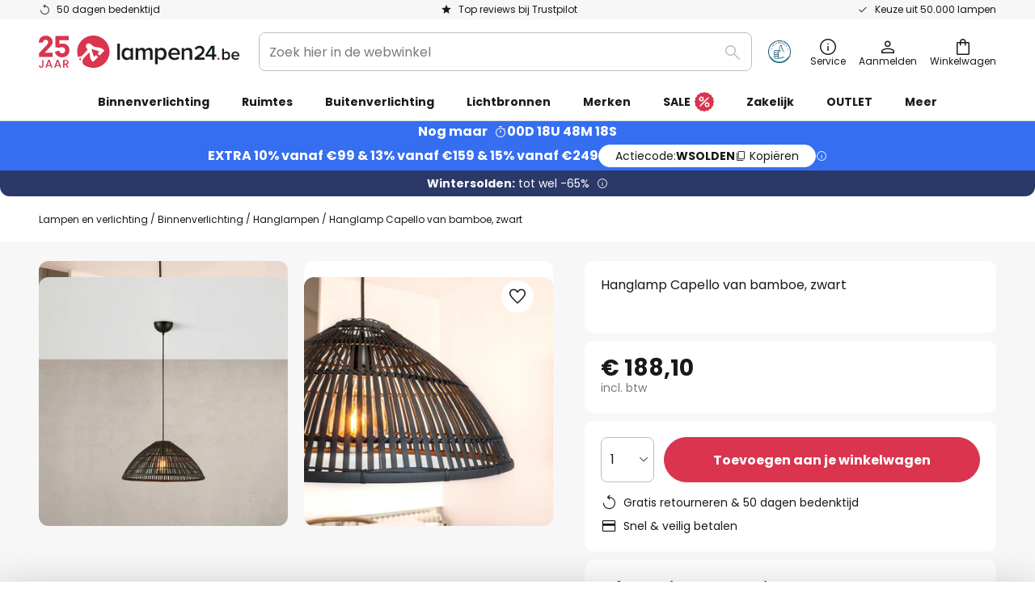

--- FILE ---
content_type: text/html; charset=UTF-8
request_url: https://www.lampen24.be/p/hanglamp-capello-van-bamboe-zwart-10021514.html
body_size: 69997
content:
 <!doctype html><html lang="nl"><head prefix="og: http://ogp.me/ns# fb: http://ogp.me/ns/fb# product: http://ogp.me/ns/product#"><script nonce="v1K3uU/OcaT0T2h2jNofOw==" data-prevent-move="text/x-magento-template">window.gdprAppliesGlobally=true;if(!("cmp_id" in window)||window.cmp_id<1){window.cmp_id=0}if(!("cmp_cdid" in window)){window.cmp_cdid="23950d842f36"}if(!("cmp_params" in window)){window.cmp_params=""}if(!("cmp_host" in window)){window.cmp_host="delivery.consentmanager.net"}if(!("cmp_cdn" in window)){window.cmp_cdn="cdn.consentmanager.net"}if(!("cmp_proto" in window)){window.cmp_proto="https:"}if(!("cmp_codesrc" in window)){window.cmp_codesrc="19"}window.cmp_getsupportedLangs=function(){var b=["DE","EN","FR","IT","NO","DA","FI","ES","PT","RO","BG","ET","EL","GA","HR","LV","LT","MT","NL","PL","SV","SK","SL","CS","HU","RU","SR","ZH","TR","UK","AR","BS"];if("cmp_customlanguages" in window){for(var a=0;a<window.cmp_customlanguages.length;a++){b.push(window.cmp_customlanguages[a].l.toUpperCase())}}return b};window.cmp_getRTLLangs=function(){var a=["AR"];if("cmp_customlanguages" in window){for(var b=0;b<window.cmp_customlanguages.length;b++){if("r" in window.cmp_customlanguages[b]&&window.cmp_customlanguages[b].r){a.push(window.cmp_customlanguages[b].l)}}}return a};window.cmp_getlang=function(j){if(typeof(j)!="boolean"){j=true}if(j&&typeof(cmp_getlang.usedlang)=="string"&&cmp_getlang.usedlang!==""){return cmp_getlang.usedlang}var g=window.cmp_getsupportedLangs();var c=[];var f=location.hash;var e=location.search;var a="languages" in navigator?navigator.languages:[];if(f.indexOf("cmplang=")!=-1){c.push(f.substr(f.indexOf("cmplang=")+8,2).toUpperCase())}else{if(e.indexOf("cmplang=")!=-1){c.push(e.substr(e.indexOf("cmplang=")+8,2).toUpperCase())}else{if("cmp_setlang" in window&&window.cmp_setlang!=""){c.push(window.cmp_setlang.toUpperCase())}else{if(a.length>0){for(var d=0;d<a.length;d++){c.push(a[d])}}}}}if("language" in navigator){c.push(navigator.language)}if("userLanguage" in navigator){c.push(navigator.userLanguage)}var h="";for(var d=0;d<c.length;d++){var b=c[d].toUpperCase();if(g.indexOf(b)!=-1){h=b;break}if(b.indexOf("-")!=-1){b=b.substr(0,2)}if(g.indexOf(b)!=-1){h=b;break}}if(h==""&&typeof(cmp_getlang.defaultlang)=="string"&&cmp_getlang.defaultlang!==""){return cmp_getlang.defaultlang}else{if(h==""){h="EN"}}h=h.toUpperCase();return h};(function(){var n=document;var p=window;var f="";var b="_en";if("cmp_getlang" in p){f=p.cmp_getlang().toLowerCase();if("cmp_customlanguages" in p){for(var h=0;h<p.cmp_customlanguages.length;h++){if(p.cmp_customlanguages[h].l.toUpperCase()==f.toUpperCase()){f="en";break}}}b="_"+f}function g(e,d){var l="";e+="=";var i=e.length;if(location.hash.indexOf(e)!=-1){l=location.hash.substr(location.hash.indexOf(e)+i,9999)}else{if(location.search.indexOf(e)!=-1){l=location.search.substr(location.search.indexOf(e)+i,9999)}else{return d}}if(l.indexOf("&")!=-1){l=l.substr(0,l.indexOf("&"))}return l}var j=("cmp_proto" in p)?p.cmp_proto:"https:";if(j!="http:"&&j!="https:"){j="https:"}var k=("cmp_ref" in p)?p.cmp_ref:location.href;var q=n.createElement("script");q.setAttribute("data-cmp-ab","1");var c=g("cmpdesign","");var a=g("cmpregulationkey","");var o=g("cmpatt","");q.src=j+"//"+p.cmp_host+"/delivery/cmp.php?"+("cmp_id" in p&&p.cmp_id>0?"id="+p.cmp_id:"")+("cmp_cdid" in p?"cdid="+p.cmp_cdid:"")+"&h="+encodeURIComponent(k)+(c!=""?"&cmpdesign="+encodeURIComponent(c):"")+(a!=""?"&cmpregulationkey="+encodeURIComponent(a):"")+(o!=""?"&cmatt="+encodeURIComponent(o):"")+("cmp_params" in p?"&"+p.cmp_params:"")+(n.cookie.length>0?"&__cmpfcc=1":"")+"&l="+f.toLowerCase()+"&o="+(new Date()).getTime();q.type="text/javascript";q.async=true;if(n.currentScript&&n.currentScript.parentElement){n.currentScript.parentElement.appendChild(q)}else{if(n.body){n.body.appendChild(q)}else{var m=n.getElementsByTagName("body");if(m.length==0){m=n.getElementsByTagName("div")}if(m.length==0){m=n.getElementsByTagName("span")}if(m.length==0){m=n.getElementsByTagName("ins")}if(m.length==0){m=n.getElementsByTagName("script")}if(m.length==0){m=n.getElementsByTagName("head")}if(m.length>0){m[0].appendChild(q)}}}var q=n.createElement("script");q.src=j+"//"+p.cmp_cdn+"/delivery/js/cmp"+b+".min.js";q.type="text/javascript";q.setAttribute("data-cmp-ab","1");q.async=true;if(n.currentScript&&n.currentScript.parentElement){n.currentScript.parentElement.appendChild(q)}else{if(n.body){n.body.appendChild(q)}else{var m=n.getElementsByTagName("body");if(m.length==0){m=n.getElementsByTagName("div")}if(m.length==0){m=n.getElementsByTagName("span")}if(m.length==0){m=n.getElementsByTagName("ins")}if(m.length==0){m=n.getElementsByTagName("script")}if(m.length==0){m=n.getElementsByTagName("head")}if(m.length>0){m[0].appendChild(q)}}}})();window.cmp_addFrame=function(b){if(!window.frames[b]){if(document.body){var a=document.createElement("iframe");a.style.cssText="display:none";if("cmp_cdn" in window&&"cmp_ultrablocking" in window&&window.cmp_ultrablocking>0){a.src="//"+window.cmp_cdn+"/delivery/empty.html"}a.name=b;document.body.appendChild(a)}else{window.setTimeout(window.cmp_addFrame,10,b)}}};window.cmp_rc=function(h){var b=document.cookie;var f="";var d=0;while(b!=""&&d<100){d++;while(b.substr(0,1)==" "){b=b.substr(1,b.length)}var g=b.substring(0,b.indexOf("="));if(b.indexOf(";")!=-1){var c=b.substring(b.indexOf("=")+1,b.indexOf(";"))}else{var c=b.substr(b.indexOf("=")+1,b.length)}if(h==g){f=c}var e=b.indexOf(";")+1;if(e==0){e=b.length}b=b.substring(e,b.length)}return(f)};window.cmp_stub=function(){var a=arguments;__cmp.a=__cmp.a||[];if(!a.length){return __cmp.a}else{if(a[0]==="ping"){if(a[1]===2){a[2]({gdprApplies:gdprAppliesGlobally,cmpLoaded:false,cmpStatus:"stub",displayStatus:"hidden",apiVersion:"2.0",cmpId:31},true)}else{a[2](false,true)}}else{if(a[0]==="getUSPData"){a[2]({version:1,uspString:window.cmp_rc("")},true)}else{if(a[0]==="getTCData"){__cmp.a.push([].slice.apply(a))}else{if(a[0]==="addEventListener"||a[0]==="removeEventListener"){__cmp.a.push([].slice.apply(a))}else{if(a.length==4&&a[3]===false){a[2]({},false)}else{__cmp.a.push([].slice.apply(a))}}}}}}};window.cmp_msghandler=function(d){var a=typeof d.data==="string";try{var c=a?JSON.parse(d.data):d.data}catch(f){var c=null}if(typeof(c)==="object"&&c!==null&&"__cmpCall" in c){var b=c.__cmpCall;window.__cmp(b.command,b.parameter,function(h,g){var e={__cmpReturn:{returnValue:h,success:g,callId:b.callId}};d.source.postMessage(a?JSON.stringify(e):e,"*")})}if(typeof(c)==="object"&&c!==null&&"__uspapiCall" in c){var b=c.__uspapiCall;window.__uspapi(b.command,b.version,function(h,g){var e={__uspapiReturn:{returnValue:h,success:g,callId:b.callId}};d.source.postMessage(a?JSON.stringify(e):e,"*")})}if(typeof(c)==="object"&&c!==null&&"__tcfapiCall" in c){var b=c.__tcfapiCall;window.__tcfapi(b.command,b.version,function(h,g){var e={__tcfapiReturn:{returnValue:h,success:g,callId:b.callId}};d.source.postMessage(a?JSON.stringify(e):e,"*")},b.parameter)}};window.cmp_setStub=function(a){if(!(a in window)||(typeof(window[a])!=="function"&&typeof(window[a])!=="object"&&(typeof(window[a])==="undefined"||window[a]!==null))){window[a]=window.cmp_stub;window[a].msgHandler=window.cmp_msghandler;window.addEventListener("message",window.cmp_msghandler,false)}};window.cmp_addFrame("__cmpLocator");if(!("cmp_disableusp" in window)||!window.cmp_disableusp){window.cmp_addFrame("__uspapiLocator")}if(!("cmp_disabletcf" in window)||!window.cmp_disabletcf){window.cmp_addFrame("__tcfapiLocator")}window.cmp_setStub("__cmp");if(!("cmp_disabletcf" in window)||!window.cmp_disabletcf){window.cmp_setStub("__tcfapi")}if(!("cmp_disableusp" in window)||!window.cmp_disableusp){window.cmp_setStub("__uspapi")};</script> <meta charset="utf-8"/>
<meta name="title" content="Hanglamp Capello van bamboe, zwart | Lampen24.be"/>
<meta name="description" content="Hanglamp Capello van bamboe, zwart online kopen ✓ Veilige en snelle betaling via Bancontact ✓ Snelle verzending ✓ Gratis retourneren ☎ Professioneel advies » Bestel nu!"/>
<meta name="robots" content="INDEX,FOLLOW"/>
<meta name="viewport" content="width=device-width, initial-scale=1"/>
<meta name="format-detection" content="telephone=no"/>
<title>Hanglamp Capello van bamboe, zwart | Lampen24.be</title>
<link  rel="stylesheet" type="text/css"  media="all" href="https://www.lampen24.be/static/version1769098266/base/Magento/base/default/mage/calendar.min.css" />
<link  rel="stylesheet" type="text/css"  media="all" href="https://www.lampen24.be/static/version1769098266/frontend/LW/LUX2/default/css/styles-m.min.css" />
<link  rel="stylesheet" type="text/css"  media="all" href="https://www.lampen24.be/static/version1769098266/base/Magento/base/default/jquery/uppy/dist/uppy-custom.min.css" />
<link  rel="stylesheet" type="text/css"  media="all" href="https://www.lampen24.be/static/version1769098266/frontend/Magento/base/default/Payone_Core/css/payone.min.css" />
<link  rel="stylesheet" type="text/css"  media="all" href="https://www.lampen24.be/static/version1769098266/frontend/Magento/base/default/LW_SwiperJs/lib/swiper.min.css" />
<link  rel="stylesheet" type="text/css"  media="all" href="https://www.lampen24.be/static/version1769098266/frontend/LW/LUX2/default/mage/gallery/gallery.min.css" />
<link  rel="stylesheet" type="text/css"  media="all" href="https://www.lampen24.be/static/version1769098266/frontend/Magento/base/default/LW_Chatbot/css/df-messenger-default.min.css" />
<link  rel="stylesheet" type="text/css"  media="screen and (min-width: 768px)" href="https://www.lampen24.be/static/version1769098266/frontend/LW/LUX2/default/css/styles-l.min.css" />







<link  rel="preload" as="font" crossorigin="anonymous" href="/asset/font/lw-iconfont-20251106/lw-iconfont.woff2" />
<link  rel="preload" as="font" crossorigin="anonymous" href="/asset/font/poppins/Poppins-Regular.woff2" />
<link  rel="preload" as="font" crossorigin="anonymous" href="/asset/font/poppins/Poppins-Bold.woff2" />
<link  rel="icon" type="image/png" sizes="48x48" href="/logo/lampenwelt/favicon-48x48.png" />
<link  rel="icon" type="image/svg+xml" href="/logo/lampenwelt/favicon.svg" />
<link  rel="shortcut icon" href="/logo/lampenwelt/favicon.ico" />
<link  rel="apple-touch-icon" sizes="180x180" href="/logo/lampenwelt/apple-touch-icon.png" />
<link  rel="manifest" href="/logo/lampenwelt/site.webmanifest" />
<link  rel="canonical" href="https://www.lampen24.be/p/hanglamp-capello-van-bamboe-zwart-10021514.html" />
   <script nonce="v1K3uU/OcaT0T2h2jNofOw==" type="text/javascript" data-prevent-move="text/x-magento-template">
    window.dataLayer = window.dataLayer || [];
    window.dataLayer.push({"pageType":"productPage","product":{"id":"10021514","name":"Hanglamp Capello van bamboe, zwart","brand":"Marksl\u00f6jd","originalCategoryNames":["Binnenverlichting","Hanglampen"],"uniqueCategoryNames":["Indoor Lighting","Pendant Lighting"],"uniqueCategoryIds":["1","24"],"price":"188.10","deliveryTime":"Delivery time: 12 - 17 days","deliveryTimeInDays":"14","panType":"HWB","bulkyGood":"no","availabilityStatus":"Backorder","scarcity":"no"}})</script> <script nonce="v1K3uU/OcaT0T2h2jNofOw==" id="gtmScript" type="text/javascript" data-prevent-move="text/x-magento-template">
        const whenPageActivated = new Promise((resolve) => {
            if (document.prerendering) {
                document.addEventListener('prerenderingchange', resolve, {
                    once: true
                });
            } else {
                resolve();
            }
        });

        async function initAnalytics() {
            await whenPageActivated;

            window.dataLayer = window.dataLayer || [];
            window.dlCurrencyCode = "EUR";

            <!-- GOOGLE TAG MANAGER -->
            (function (w, d, s, l, i) {
                w[l] = w[l] || [];
                w[l].push({
                    'gtm.start': new Date().getTime(),
                    event: 'gtm.js'
                });
                var f = d.getElementsByTagName(s)[0],
                    j = d.createElement(s),
                    dl = l != 'dataLayer' ? '&l=' + l : '';
                j.async = true;
                j.src = 'https://collector.sst.lampen24.be/gtm.js?id=' + i + dl;
                var n = d.querySelector('[nonce]');
                n && j.setAttribute('nonce', n.nonce || n.getAttribute('nonce'));
                f.parentNode.insertBefore(j, f);
            })(window, document, 'script', 'dataLayer', 'GTM\u002DWTNBKFJG');
            <!-- END GOOGLE TAG MANAGER -->
        }

        initAnalytics();</script>     <style> .search-autocomplete { display: none !important; }</style>      <link href="https://www.lampen24.be/static/version1769098266/frontend/LW/base/default/Bloomreach_Connector/css/variables.min.css" rel="stylesheet">   <style></style>    <style></style>   <link rel="alternate" href="https://www.lampen24.be/p/hanglamp-capello-van-bamboe-zwart-10021514.html" hreflang="nl-BE"/> <link rel="alternate" href="https://www.lumories.bg/p/visjascha-lampa-capello-ot-bambuk-cherna-10021514.html" hreflang="bg-BG"/> <link rel="alternate" href="https://www.lumories.cz/p/zavesne-svetlo-capello-z-bambusu-cerne-10021514.html" hreflang="cs-CZ"/> <link rel="alternate" href="https://www.lampegiganten.dk/p/haengelampe-capello-i-bambus-sort-10021514.html" hreflang="da-DK"/> <link rel="alternate" href="https://www.lampenwelt.at/p/hangeleuchte-capello-aus-bambus-schwarz-10021514.html" hreflang="de-AT"/> <link rel="alternate" href="https://www.lampenwelt.ch/p/hangeleuchte-capello-aus-bambus-schwarz-10021514.html" hreflang="de-CH"/> <link rel="alternate" href="https://www.lampenwelt.de/p/hangeleuchte-capello-aus-bambus-schwarz-10021514.html" hreflang="de-DE"/> <link rel="alternate" href="https://www.lumories.gr/p/kremasto-fotistiko-capello-apo-mpampou-mauro-10021514.html" hreflang="el-GR"/> <link rel="alternate" href="https://www.lights.co.uk/p/capello-pendant-light-made-of-bamboo-black-10021514.html" hreflang="en-GB"/> <link rel="alternate" href="https://www.lights.ie/p/capello-pendant-light-made-of-bamboo-black-10021514.html" hreflang="en-IE"/> <link rel="alternate" href="https://www.lampara.es/p/lampara-colgante-capello-de-bambu-negro-10021514.html" hreflang="es-ES"/> <link rel="alternate" href="https://www.lumories.ee/p/rippvalgustid-capello-bambusest-must-10021514.html" hreflang="et-EE"/> <link rel="alternate" href="https://www.nettilamppu.fi/p/capello-riippuvalaisin-bambusta-musta-10021514.html" hreflang="fi-FI"/> <link rel="alternate" href="https://fr.lumories.ch/p/suspension-capello-en-bambou-noir-10021514.html" hreflang="fr-CH"/> <link rel="alternate" href="https://www.luminaire.fr/p/suspension-capello-en-bambou-noir-10021514.html" hreflang="fr-FR"/> <link rel="alternate" href="https://www.lumories.hr/p/viseca-svjetiljka-capello-od-bambusa-crna-10021514.html" hreflang="hr-HR"/> <link rel="alternate" href="https://www.feny24.hu/p/capello-bambusz-logo-vilagitas-fekete-10021514.html" hreflang="hu-HU"/> <link rel="alternate" href="https://www.lampade.it/p/lampada-a-sospensione-capello-in-bambu-nero-10021514.html" hreflang="it-IT"/> <link rel="alternate" href="https://www.lumories.lt/p/capello-bambuko-pakabinamas-sviestuvas-juodas-10021514.html" hreflang="lt-LT"/> <link rel="alternate" href="https://www.lumories.lv/p/bambusa-piekarama-lampa-capello-melna-10021514.html" hreflang="lv-LV"/> <link rel="alternate" href="https://www.lampegiganten.no/p/hengelampe-capello-i-bambus-svart-10021514.html" hreflang="nb-NO"/> <link rel="alternate" href="https://www.lampen24.nl/p/hanglamp-capello-van-bamboe-zwart-10021514.html" hreflang="nl-NL"/> <link rel="alternate" href="https://www.lampy.pl/p/zyrandol-capello-z-bambusa-czarny-10021514.html" hreflang="pl-PL"/> <link rel="alternate" href="https://www.lumories.pt/p/candeeiro-suspenso-capello-em-bambu-preto-10021514.html" hreflang="pt-PT"/> <link rel="alternate" href="https://www.lumories.ro/p/lampa-suspendata-capello-din-bambus-negru-10021514.html" hreflang="ro-RO"/> <link rel="alternate" href="https://www.lumories.sk/p/zavesne-svietidlo-capello-z-bambusu-cierne-10021514.html" hreflang="sk-SK"/> <link rel="alternate" href="https://www.lumories.si/p/visoka-svetilka-capello-iz-bambusa-crna-10021514.html" hreflang="sl-SI"/> <link rel="alternate" href="https://www.lamp24.se/p/hanglampa-capello-av-bambu-svart-10021514.html" hreflang="sv-SE"/> <link rel="alternate" href="https://www.lights.co.uk/p/capello-pendant-light-made-of-bamboo-black-10021514.html" hreflang="x-default"/><!--We can use this context to add some thing in future-->    <script nonce="v1K3uU/OcaT0T2h2jNofOw==" data-prevent-move="text/x-magento-template">
    window.kameleoonQueue = window.kameleoonQueue || [];</script><script nonce="v1K3uU/OcaT0T2h2jNofOw==" data-prevent-move="text/x-magento-template"
        src="//pu8bufhtgh.kameleoon.eu/kameleoon.js"
        async=""></script> <script nonce="v1K3uU/OcaT0T2h2jNofOw==" type="text/javascript" data-prevent-move="text/x-magento-template">
    ;window.NREUM || (NREUM = {});
    NREUM.init = {
         distributed_tracing: { enabled: true },
        privacy: { cookies_enabled: true },
    };
    ;NREUM.loader_config = {
        accountID: '3827620',
        trustKey: '3827620',
        agentID: "538462193",
        licenseKey: 'NRJS-a9f247f553a89a71d7d',
        applicationID: "390932617",
    };
    ;NREUM.info = {
        beacon: 'bam.eu01.nr-data.net',
        errorBeacon: 'bam.eu01.nr-data.net',
        licenseKey: 'NRJS-a9f247f553a89a71d7d',
        applicationID: "390932617",
        sa: 1,
    };
    ;/*! For license information please see nr - loader - spa - 1.285.0.min.js.LICENSE.txt */
    (() => {
        var e, t, r = {
            8122: (e, t, r) => {
                'use strict';
                r.d(t, { a: () => i });
                var n = r(944);

                function i(e, t) {
                    try {
                        if (!e || 'object' != typeof e) return (0, n.R)(3);
                        if (!t || 'object' != typeof t) return (0, n.R)(4);
                        const r = Object.create(Object.getPrototypeOf(t), Object.getOwnPropertyDescriptors(t)),
                            o = 0 === Object.keys(r).length ? e : r;
                        for (let a in o) if (void 0 !== e[a]) try {
                            if (null === e[a]) {
                                r[a] = null;
                                continue;
                            }
                            Array.isArray(e[a]) && Array.isArray(t[a]) ? r[a] = Array.from(new Set([...e[a], ...t[a]])) : 'object' == typeof e[a] && 'object' == typeof t[a] ? r[a] = i(e[a], t[a]) : r[a] = e[a];
                        } catch (e) {
                            (0, n.R)(1, e);
                        }
                        return r;
                    } catch (e) {
                        (0, n.R)(2, e);
                    }
                }
            }, 2555: (e, t, r) => {
                'use strict';
                r.d(t, { Vp: () => c, fn: () => s, x1: () => u });
                var n = r(384), i = r(8122);
                const o = {
                    beacon: n.NT.beacon,
                    errorBeacon: n.NT.errorBeacon,
                    licenseKey: void 0,
                    applicationID: void 0,
                    sa: void 0,
                    queueTime: void 0,
                    applicationTime: void 0,
                    ttGuid: void 0,
                    user: void 0,
                    account: void 0,
                    product: void 0,
                    extra: void 0,
                    jsAttributes: {},
                    userAttributes: void 0,
                    atts: void 0,
                    transactionName: void 0,
                    tNamePlain: void 0,
                }, a = {};

                function s(e) {
                    try {
                        const t = c(e);
                        return !!t.licenseKey && !!t.errorBeacon && !!t.applicationID;
                    } catch (e) {
                        return !1;
                    }
                }

                function c(e) {
                    if (!e) throw new Error('All info objects require an agent identifier!');
                    if (!a[e]) throw new Error('Info for '.concat(e, ' was never set'));
                    return a[e];
                }

                function u(e, t) {
                    if (!e) throw new Error('All info objects require an agent identifier!');
                    a[e] = (0, i.a)(t, o);
                    const r = (0, n.nY)(e);
                    r && (r.info = a[e]);
                }
            }, 9417: (e, t, r) => {
                'use strict';
                r.d(t, { D0: () => h, gD: () => g, xN: () => p });
                var n = r(3333);
                const i = e => {
                    if (!e || 'string' != typeof e) return !1;
                    try {
                        document.createDocumentFragment().querySelector(e);
                    } catch {
                        return !1;
                    }
                    return !0;
                };
                var o = r(2614), a = r(944), s = r(384), c = r(8122);
                const u = '[data-nr-mask]', d = () => {
                    const e = {
                        feature_flags: [],
                        experimental: { marks: !1, measures: !1, resources: !1 },
                        mask_selector: '*',
                        block_selector: '[data-nr-block]',
                        mask_input_options: {
                            color: !1,
                            date: !1,
                            'datetime-local': !1,
                            email: !1,
                            month: !1,
                            number: !1,
                            range: !1,
                            search: !1,
                            tel: !1,
                            text: !1,
                            time: !1,
                            url: !1,
                            week: !1,
                            textarea: !1,
                            select: !1,
                            password: !0,
                        },
                    };
                    return {
                        ajax: { deny_list: void 0, block_internal: !0, enabled: !0, autoStart: !0 },
                        distributed_tracing: {
                            enabled: void 0,
                            exclude_newrelic_header: void 0,
                            cors_use_newrelic_header: void 0,
                            cors_use_tracecontext_headers: void 0,
                            allowed_origins: void 0,
                        },
                        get feature_flags() {
                            return e.feature_flags;
                        },
                        set feature_flags(t) {
                            e.feature_flags = t;
                        },
                        generic_events: { enabled: !0, autoStart: !0 },
                        harvest: { interval: 30 },
                        jserrors: { enabled: !0, autoStart: !0 },
                        logging: { enabled: !0, autoStart: !0 },
                        metrics: { enabled: !0, autoStart: !0 },
                        obfuscate: void 0,
                        page_action: { enabled: !0 },
                        page_view_event: { enabled: !0, autoStart: !0 },
                        page_view_timing: { enabled: !0, autoStart: !0 },
                        performance: {
                            get capture_marks() {
                                return e.feature_flags.includes(n.$v.MARKS) || e.experimental.marks;
                            }, set capture_marks(t) {
                                e.experimental.marks = t;
                            }, get capture_measures() {
                                return e.feature_flags.includes(n.$v.MEASURES) || e.experimental.measures;
                            }, set capture_measures(t) {
                                e.experimental.measures = t;
                            }, capture_detail: !0, resources: {
                                get enabled() {
                                    return e.feature_flags.includes(n.$v.RESOURCES) || e.experimental.resources;
                                }, set enabled(t) {
                                    e.experimental.resources = t;
                                }, asset_types: [], first_party_domains: [], ignore_newrelic: !0,
                            },
                        },
                        privacy: { cookies_enabled: !0 },
                        proxy: { assets: void 0, beacon: void 0 },
                        session: { expiresMs: o.wk, inactiveMs: o.BB },
                        session_replay: {
                            autoStart: !0,
                            enabled: !1,
                            preload: !1,
                            sampling_rate: 10,
                            error_sampling_rate: 100,
                            collect_fonts: !1,
                            inline_images: !1,
                            fix_stylesheets: !0,
                            mask_all_inputs: !0,
                            get mask_text_selector() {
                                return e.mask_selector;
                            },
                            set mask_text_selector(t) {
                                i(t) ? e.mask_selector = ''.concat(t, ',').concat(u) : '' === t || null === t ? e.mask_selector = u : (0, a.R)(5, t);
                            },
                            get block_class() {
                                return 'nr-block';
                            },
                            get ignore_class() {
                                return 'nr-ignore';
                            },
                            get mask_text_class() {
                                return 'nr-mask';
                            },
                            get block_selector() {
                                return e.block_selector;
                            },
                            set block_selector(t) {
                                i(t) ? e.block_selector += ','.concat(t) : '' !== t && (0, a.R)(6, t);
                            },
                            get mask_input_options() {
                                return e.mask_input_options;
                            },
                            set mask_input_options(t) {
                                t && 'object' == typeof t ? e.mask_input_options = {
                                    ...t,
                                    password: !0,
                                } : (0, a.R)(7, t);
                            },
                        },
                        session_trace: { enabled: !0, autoStart: !0 },
                        soft_navigations: { enabled: !0, autoStart: !0 },
                        spa: { enabled: !0, autoStart: !0 },
                        ssl: void 0,
                        user_actions: { enabled: !0, elementAttributes: ['id', 'className', 'tagName', 'type'] },
                    };
                }, l = {}, f = 'All configuration objects require an agent identifier!';

                function h(e) {
                    if (!e) throw new Error(f);
                    if (!l[e]) throw new Error('Configuration for '.concat(e, ' was never set'));
                    return l[e];
                }

                function p(e, t) {
                    if (!e) throw new Error(f);
                    l[e] = (0, c.a)(t, d());
                    const r = (0, s.nY)(e);
                    r && (r.init = l[e]);
                }

                function g(e, t) {
                    if (!e) throw new Error(f);
                    var r = h(e);
                    if (r) {
                        for (var n = t.split('.'), i = 0; i < n.length - 1; i++) if ('object' != typeof (r = r[n[i]])) return;
                        r = r[n[n.length - 1]];
                    }
                    return r;
                }
            }, 5603: (e, t, r) => {
                'use strict';
                r.d(t, { a: () => c, o: () => s });
                var n = r(384), i = r(8122);
                const o = {
                    accountID: void 0,
                    trustKey: void 0,
                    agentID: void 0,
                    licenseKey: void 0,
                    applicationID: void 0,
                    xpid: void 0,
                }, a = {};

                function s(e) {
                    if (!e) throw new Error('All loader-config objects require an agent identifier!');
                    if (!a[e]) throw new Error('LoaderConfig for '.concat(e, ' was never set'));
                    return a[e];
                }

                function c(e, t) {
                    if (!e) throw new Error('All loader-config objects require an agent identifier!');
                    a[e] = (0, i.a)(t, o);
                    const r = (0, n.nY)(e);
                    r && (r.loader_config = a[e]);
                }
            }, 3371: (e, t, r) => {
                'use strict';
                r.d(t, { V: () => f, f: () => l });
                var n = r(8122), i = r(384), o = r(6154), a = r(9324);
                let s = 0;
                const c = { buildEnv: a.F3, distMethod: a.Xs, version: a.xv, originTime: o.WN }, u = {
                    customTransaction: void 0,
                    disabled: !1,
                    isolatedBacklog: !1,
                    loaderType: void 0,
                    maxBytes: 3e4,
                    onerror: void 0,
                    ptid: void 0,
                    releaseIds: {},
                    appMetadata: {},
                    session: void 0,
                    denyList: void 0,
                    timeKeeper: void 0,
                    obfuscator: void 0,
                    harvester: void 0,
                }, d = {};

                function l(e) {
                    if (!e) throw new Error('All runtime objects require an agent identifier!');
                    if (!d[e]) throw new Error('Runtime for '.concat(e, ' was never set'));
                    return d[e];
                }

                function f(e, t) {
                    if (!e) throw new Error('All runtime objects require an agent identifier!');
                    d[e] = { ...(0, n.a)(t, u), ...c }, Object.hasOwnProperty.call(d[e], 'harvestCount') || Object.defineProperty(d[e], 'harvestCount', { get: () => ++s });
                    const r = (0, i.nY)(e);
                    r && (r.runtime = d[e]);
                }
            }, 9324: (e, t, r) => {
                'use strict';
                r.d(t, { F3: () => i, Xs: () => o, Yq: () => a, xv: () => n });
                const n = '1.285.0', i = 'PROD', o = 'CDN', a = '^2.0.0-alpha.18';
            }, 6154: (e, t, r) => {
                'use strict';
                r.d(t, {
                    A4: () => s,
                    OF: () => d,
                    RI: () => i,
                    WN: () => h,
                    bv: () => o,
                    gm: () => a,
                    lR: () => f,
                    m: () => u,
                    mw: () => c,
                    sb: () => l,
                });
                var n = r(1863);
                const i = 'undefined' != typeof window && !!window.document,
                    o = 'undefined' != typeof WorkerGlobalScope && ('undefined' != typeof self && self instanceof WorkerGlobalScope && self.navigator instanceof WorkerNavigator || 'undefined' != typeof globalThis && globalThis instanceof WorkerGlobalScope && globalThis.navigator instanceof WorkerNavigator),
                    a = i ? window : 'undefined' != typeof WorkerGlobalScope && ('undefined' != typeof self && self instanceof WorkerGlobalScope && self || 'undefined' != typeof globalThis && globalThis instanceof WorkerGlobalScope && globalThis),
                    s = 'complete' === a?.document?.readyState, c = Boolean('hidden' === a?.document?.visibilityState),
                    u = '' + a?.location, d = /iPad|iPhone|iPod/.test(a.navigator?.userAgent),
                    l = d && 'undefined' == typeof SharedWorker, f = (() => {
                        const e = a.navigator?.userAgent?.match(/Firefox[/\s](\d+\.\d+)/);
                        return Array.isArray(e) && e.length >= 2 ? +e[1] : 0;
                    })(), h = Date.now() - (0, n.t)();
            }, 7295: (e, t, r) => {
                'use strict';
                r.d(t, { Xv: () => a, gX: () => i, iW: () => o });
                var n = [];

                function i(e) {
                    if (!e || o(e)) return !1;
                    if (0 === n.length) return !0;
                    for (var t = 0; t < n.length; t++) {
                        var r = n[t];
                        if ('*' === r.hostname) return !1;
                        if (s(r.hostname, e.hostname) && c(r.pathname, e.pathname)) return !1;
                    }
                    return !0;
                }

                function o(e) {
                    return void 0 === e.hostname;
                }

                function a(e) {
                    if (n = [], e && e.length) for (var t = 0; t < e.length; t++) {
                        let r = e[t];
                        if (!r) continue;
                        0 === r.indexOf('http://') ? r = r.substring(7) : 0 === r.indexOf('https://') && (r = r.substring(8));
                        const i = r.indexOf('/');
                        let o, a;
                        i > 0 ? (o = r.substring(0, i), a = r.substring(i)) : (o = r, a = '');
                        let [s] = o.split(':');
                        n.push({ hostname: s, pathname: a });
                    }
                }

                function s(e, t) {
                    return !(e.length > t.length) && t.indexOf(e) === t.length - e.length;
                }

                function c(e, t) {
                    return 0 === e.indexOf('/') && (e = e.substring(1)), 0 === t.indexOf('/') && (t = t.substring(1)), '' === e || e === t;
                }
            }, 3241: (e, t, r) => {
                'use strict';
                r.d(t, { W: () => o });
                var n = r(6154);
                const i = 'newrelic';

                function o(e = {}) {
                    try {
                        n.gm.dispatchEvent(new CustomEvent(i, { detail: e }));
                    } catch (e) {
                    }
                }
            }, 1687: (e, t, r) => {
                'use strict';
                r.d(t, { Ak: () => c, Ze: () => l, x3: () => u });
                var n = r(7836), i = r(3606), o = r(860), a = r(2646);
                const s = {};

                function c(e, t) {
                    const r = { staged: !1, priority: o.P3[t] || 0 };
                    d(e), s[e].get(t) || s[e].set(t, r);
                }

                function u(e, t) {
                    e && s[e] && (s[e].get(t) && s[e].delete(t), h(e, t, !1), s[e].size && f(e));
                }

                function d(e) {
                    if (!e) throw new Error('agentIdentifier required');
                    s[e] || (s[e] = new Map);
                }

                function l(e = '', t = 'feature', r = !1) {
                    if (d(e), !e || !s[e].get(t) || r) return h(e, t);
                    s[e].get(t).staged = !0, f(e);
                }

                function f(e) {
                    const t = Array.from(s[e]);
                    t.every((([e, t]) => t.staged)) && (t.sort(((e, t) => e[1].priority - t[1].priority)), t.forEach((([t]) => {
                        s[e].delete(t), h(e, t);
                    })));
                }

                function h(e, t, r = !0) {
                    const o = e ? n.ee.get(e) : n.ee, s = i.i.handlers;
                    if (!o.aborted && o.backlog && s) {
                        if (r) {
                            const e = o.backlog[t], r = s[t];
                            if (r) {
                                for (let t = 0; e && t < e.length; ++t) p(e[t], r);
                                Object.entries(r).forEach((([e, t]) => {
                                    Object.values(t || {}).forEach((t => {
                                        t[0]?.on && t[0]?.context() instanceof a.y && t[0].on(e, t[1]);
                                    }));
                                }));
                            }
                        }
                        o.isolatedBacklog || delete s[t], o.backlog[t] = null, o.emit('drain-' + t, []);
                    }
                }

                function p(e, t) {
                    var r = e[1];
                    Object.values(t[r] || {}).forEach((t => {
                        var r = e[0];
                        if (t[0] === r) {
                            var n = t[1], i = e[3], o = e[2];
                            n.apply(i, o);
                        }
                    }));
                }
            }, 7836: (e, t, r) => {
                'use strict';
                r.d(t, { P: () => c, ee: () => u });
                var n = r(384), i = r(8990), o = r(3371), a = r(2646), s = r(5607);
                const c = 'nr@context:'.concat(s.W), u = function e(t, r) {
                    var n = {}, s = {}, d = {}, l = !1;
                    try {
                        l = 16 === r.length && (0, o.f)(r).isolatedBacklog;
                    } catch (e) {
                    }
                    var f = {
                        on: p,
                        addEventListener: p,
                        removeEventListener: function(e, t) {
                            var r = n[e];
                            if (!r) return;
                            for (var i = 0; i < r.length; i++) r[i] === t && r.splice(i, 1);
                        },
                        emit: function(e, r, n, i, o) {
                            !1 !== o && (o = !0);
                            if (u.aborted && !i) return;
                            t && o && t.emit(e, r, n);
                            for (var a = h(n), c = g(e), d = c.length, l = 0; l < d; l++) c[l].apply(a, r);
                            var p = v()[s[e]];
                            p && p.push([f, e, r, a]);
                            return a;
                        },
                        get: m,
                        listeners: g,
                        context: h,
                        buffer: function(e, t) {
                            const r = v();
                            if (t = t || 'feature', f.aborted) return;
                            Object.entries(e || {}).forEach((([e, n]) => {
                                s[n] = t, t in r || (r[t] = []);
                            }));
                        },
                        abort: function() {
                            f._aborted = !0, Object.keys(f.backlog).forEach((e => {
                                delete f.backlog[e];
                            }));
                        },
                        isBuffering: function(e) {
                            return !!v()[s[e]];
                        },
                        debugId: r,
                        backlog: l ? {} : t && 'object' == typeof t.backlog ? t.backlog : {},
                        isolatedBacklog: l,
                    };
                    return Object.defineProperty(f, 'aborted', {
                        get: () => {
                            let e = f._aborted || !1;
                            return e || (t && (e = t.aborted), e);
                        },
                    }), f;

                    function h(e) {
                        return e && e instanceof a.y ? e : e ? (0, i.I)(e, c, (() => new a.y(c))) : new a.y(c);
                    }

                    function p(e, t) {
                        n[e] = g(e).concat(t);
                    }

                    function g(e) {
                        return n[e] || [];
                    }

                    function m(t) {
                        return d[t] = d[t] || e(f, t);
                    }

                    function v() {
                        return f.backlog;
                    }
                }(void 0, 'globalEE'), d = (0, n.Zm)();
                d.ee || (d.ee = u);
            }, 2646: (e, t, r) => {
                'use strict';
                r.d(t, { y: () => n });

                class n {
                    constructor(e) {
                        this.contextId = e;
                    }
                }
            }, 9908: (e, t, r) => {
                'use strict';
                r.d(t, { d: () => n, p: () => i });
                var n = r(7836).ee.get('handle');

                function i(e, t, r, i, o) {
                    o ? (o.buffer([e], i), o.emit(e, t, r)) : (n.buffer([e], i), n.emit(e, t, r));
                }
            }, 3606: (e, t, r) => {
                'use strict';
                r.d(t, { i: () => o });
                var n = r(9908);
                o.on = a;
                var i = o.handlers = {};

                function o(e, t, r, o) {
                    a(o || n.d, i, e, t, r);
                }

                function a(e, t, r, i, o) {
                    o || (o = 'feature'), e || (e = n.d);
                    var a = t[o] = t[o] || {};
                    (a[r] = a[r] || []).push([e, i]);
                }
            }, 3878: (e, t, r) => {
                'use strict';

                function n(e, t) {
                    return { capture: e, passive: !1, signal: t };
                }

                function i(e, t, r = !1, i) {
                    window.addEventListener(e, t, n(r, i));
                }

                function o(e, t, r = !1, i) {
                    document.addEventListener(e, t, n(r, i));
                }

                r.d(t, { DD: () => o, jT: () => n, sp: () => i });
            }, 5607: (e, t, r) => {
                'use strict';
                r.d(t, { W: () => n });
                const n = (0, r(9566).bz)();
            }, 9566: (e, t, r) => {
                'use strict';
                r.d(t, { LA: () => s, ZF: () => c, bz: () => a, el: () => u });
                var n = r(6154);
                const i = 'xxxxxxxx-xxxx-4xxx-yxxx-xxxxxxxxxxxx';

                function o(e, t) {
                    return e ? 15 & e[t] : 16 * Math.random() | 0;
                }

                function a() {
                    const e = n.gm?.crypto || n.gm?.msCrypto;
                    let t, r = 0;
                    return e && e.getRandomValues && (t = e.getRandomValues(new Uint8Array(30))), i.split('').map((e => 'x' === e ? o(t, r++).toString(16) : 'y' === e ? (3 & o() | 8).toString(16) : e)).join('');
                }

                function s(e) {
                    const t = n.gm?.crypto || n.gm?.msCrypto;
                    let r, i = 0;
                    t && t.getRandomValues && (r = t.getRandomValues(new Uint8Array(e)));
                    const a = [];
                    for (var s = 0; s < e; s++) a.push(o(r, i++).toString(16));
                    return a.join('');
                }

                function c() {
                    return s(16);
                }

                function u() {
                    return s(32);
                }
            }, 2614: (e, t, r) => {
                'use strict';
                r.d(t, { BB: () => a, H3: () => n, g: () => u, iL: () => c, tS: () => s, uh: () => i, wk: () => o });
                const n = 'NRBA', i = 'SESSION', o = 144e5, a = 18e5, s = {
                    STARTED: 'session-started',
                    PAUSE: 'session-pause',
                    RESET: 'session-reset',
                    RESUME: 'session-resume',
                    UPDATE: 'session-update',
                }, c = { SAME_TAB: 'same-tab', CROSS_TAB: 'cross-tab' }, u = { OFF: 0, FULL: 1, ERROR: 2 };
            }, 1863: (e, t, r) => {
                'use strict';

                function n() {
                    return Math.floor(performance.now());
                }

                r.d(t, { t: () => n });
            }, 7485: (e, t, r) => {
                'use strict';
                r.d(t, { D: () => i });
                var n = r(6154);

                function i(e) {
                    if (0 === (e || '').indexOf('data:')) return { protocol: 'data' };
                    try {
                        const t = new URL(e, location.href), r = {
                            port: t.port,
                            hostname: t.hostname,
                            pathname: t.pathname,
                            search: t.search,
                            protocol: t.protocol.slice(0, t.protocol.indexOf(':')),
                            sameOrigin: t.protocol === n.gm?.location?.protocol && t.host === n.gm?.location?.host,
                        };
                        return r.port && '' !== r.port || ('http:' === t.protocol && (r.port = '80'), 'https:' === t.protocol && (r.port = '443')), r.pathname && '' !== r.pathname ? r.pathname.startsWith('/') || (r.pathname = '/'.concat(r.pathname)) : r.pathname = '/', r;
                    } catch (e) {
                        return {};
                    }
                }
            }, 944: (e, t, r) => {
                'use strict';

                function n(e, t) {
                    'function' == typeof console.debug && console.debug('New Relic Warning: https://github.com/newrelic/newrelic-browser-agent/blob/main/docs/warning-codes.md#'.concat(e), t);
                }

                r.d(t, { R: () => n });
            }, 5701: (e, t, r) => {
                'use strict';
                r.d(t, { B: () => a, t: () => s });
                var n = r(7836), i = r(3241);
                const o = new Set, a = {};

                function s(e, t) {
                    const r = n.ee.get(t);
                    a[t] ??= {}, e && 'object' == typeof e && (o.has(t) || (r.emit('rumresp', [e]), a[t] = e, o.add(t), (0, i.W)({
                        agentIdentifier: t,
                        loaded: !0,
                        type: 'lifecycle',
                        name: 'load',
                        feature: void 0,
                        data: e,
                    })));
                }
            }, 8990: (e, t, r) => {
                'use strict';
                r.d(t, { I: () => i });
                var n = Object.prototype.hasOwnProperty;

                function i(e, t, r) {
                    if (n.call(e, t)) return e[t];
                    var i = r();
                    if (Object.defineProperty && Object.keys) try {
                        return Object.defineProperty(e, t, { value: i, writable: !0, enumerable: !1 }), i;
                    } catch (e) {
                    }
                    return e[t] = i, i;
                }
            }, 6389: (e, t, r) => {
                'use strict';

                function n(e, t = 500, r = {}) {
                    const n = r?.leading || !1;
                    let i;
                    return (...r) => {
                        n && void 0 === i && (e.apply(this, r), i = setTimeout((() => {
                            i = clearTimeout(i);
                        }), t)), n || (clearTimeout(i), i = setTimeout((() => {
                            e.apply(this, r);
                        }), t));
                    };
                }

                function i(e) {
                    let t = !1;
                    return (...r) => {
                        t || (t = !0, e.apply(this, r));
                    };
                }

                r.d(t, { J: () => i, s: () => n });
            }, 3304: (e, t, r) => {
                'use strict';
                r.d(t, { A: () => o });
                var n = r(7836);
                const i = () => {
                    const e = new WeakSet;
                    return (t, r) => {
                        if ('object' == typeof r && null !== r) {
                            if (e.has(r)) return;
                            e.add(r);
                        }
                        return r;
                    };
                };

                function o(e) {
                    try {
                        return JSON.stringify(e, i()) ?? '';
                    } catch (e) {
                        try {
                            n.ee.emit('internal-error', [e]);
                        } catch (e) {
                        }
                        return '';
                    }
                }
            }, 5289: (e, t, r) => {
                'use strict';
                r.d(t, { GG: () => o, sB: () => a });
                var n = r(3878);

                function i() {
                    return 'undefined' == typeof document || 'complete' === document.readyState;
                }

                function o(e, t) {
                    if (i()) return e();
                    (0, n.sp)('load', e, t);
                }

                function a(e) {
                    if (i()) return e();
                    (0, n.DD)('DOMContentLoaded', e);
                }
            }, 384: (e, t, r) => {
                'use strict';
                r.d(t, { NT: () => o, US: () => d, Zm: () => a, bQ: () => c, dV: () => s, nY: () => u, pV: () => l });
                var n = r(6154), i = r(1863);
                const o = { beacon: 'bam.nr-data.net', errorBeacon: 'bam.nr-data.net' };

                function a() {
                    return n.gm.NREUM || (n.gm.NREUM = {}), void 0 === n.gm.newrelic && (n.gm.newrelic = n.gm.NREUM), n.gm.NREUM;
                }

                function s() {
                    let e = a();
                    return e.o || (e.o = {
                        ST: n.gm.setTimeout,
                        SI: n.gm.setImmediate,
                        CT: n.gm.clearTimeout,
                        XHR: n.gm.XMLHttpRequest,
                        REQ: n.gm.Request,
                        EV: n.gm.Event,
                        PR: n.gm.Promise,
                        MO: n.gm.MutationObserver,
                        FETCH: n.gm.fetch,
                        WS: n.gm.WebSocket,
                    }), e;
                }

                function c(e, t) {
                    let r = a();
                    r.initializedAgents ??= {}, t.initializedAt = {
                        ms: (0, i.t)(),
                        date: new Date,
                    }, r.initializedAgents[e] = t;
                }

                function u(e) {
                    let t = a();
                    return t.initializedAgents?.[e];
                }

                function d(e, t) {
                    a()[e] = t;
                }

                function l() {
                    return function() {
                        let e = a();
                        const t = e.info || {};
                        e.info = { beacon: o.beacon, errorBeacon: o.errorBeacon, ...t };
                    }(), function() {
                        let e = a();
                        const t = e.init || {};
                        e.init = { ...t };
                    }(), s(), function() {
                        let e = a();
                        const t = e.loader_config || {};
                        e.loader_config = { ...t };
                    }(), a();
                }
            }, 2843: (e, t, r) => {
                'use strict';
                r.d(t, { u: () => i });
                var n = r(3878);

                function i(e, t = !1, r, i) {
                    (0, n.DD)('visibilitychange', (function() {
                        if (t) return void ('hidden' === document.visibilityState && e());
                        e(document.visibilityState);
                    }), r, i);
                }
            }, 8139: (e, t, r) => {
                'use strict';
                r.d(t, { u: () => f });
                var n = r(7836), i = r(3434), o = r(8990), a = r(6154);
                const s = {}, c = a.gm.XMLHttpRequest, u = 'addEventListener', d = 'removeEventListener',
                    l = 'nr@wrapped:'.concat(n.P);

                function f(e) {
                    var t = function(e) {
                        return (e || n.ee).get('events');
                    }(e);
                    if (s[t.debugId]++) return t;
                    s[t.debugId] = 1;
                    var r = (0, i.YM)(t, !0);

                    function f(e) {
                        r.inPlace(e, [u, d], '-', p);
                    }

                    function p(e, t) {
                        return e[1];
                    }

                    return 'getPrototypeOf' in Object && (a.RI && h(document, f), c && h(c.prototype, f), h(a.gm, f)), t.on(u + '-start', (function(e, t) {
                        var n = e[1];
                        if (null !== n && ('function' == typeof n || 'object' == typeof n)) {
                            var i = (0, o.I)(n, l, (function() {
                                var e = {
                                    object: function() {
                                        if ('function' != typeof n.handleEvent) return;
                                        return n.handleEvent.apply(n, arguments);
                                    }, function: n,
                                }[typeof n];
                                return e ? r(e, 'fn-', null, e.name || 'anonymous') : n;
                            }));
                            this.wrapped = e[1] = i;
                        }
                    })), t.on(d + '-start', (function(e) {
                        e[1] = this.wrapped || e[1];
                    })), t;
                }

                function h(e, t, ...r) {
                    let n = e;
                    for (; 'object' == typeof n && !Object.prototype.hasOwnProperty.call(n, u);) n = Object.getPrototypeOf(n);
                    n && t(n, ...r);
                }
            }, 3434: (e, t, r) => {
                'use strict';
                r.d(t, { Jt: () => o, YM: () => c });
                var n = r(7836), i = r(5607);
                const o = 'nr@original:'.concat(i.W);
                var a = Object.prototype.hasOwnProperty, s = !1;

                function c(e, t) {
                    return e || (e = n.ee), r.inPlace = function(e, t, n, i, o) {
                        n || (n = '');
                        const a = '-' === n.charAt(0);
                        for (let s = 0; s < t.length; s++) {
                            const c = t[s], u = e[c];
                            d(u) || (e[c] = r(u, a ? c + n : n, i, c, o));
                        }
                    }, r.flag = o, r;

                    function r(t, r, n, s, c) {
                        return d(t) ? t : (r || (r = ''), nrWrapper[o] = t, function(e, t, r) {
                            if (Object.defineProperty && Object.keys) try {
                                return Object.keys(e).forEach((function(r) {
                                    Object.defineProperty(t, r, {
                                        get: function() {
                                            return e[r];
                                        }, set: function(t) {
                                            return e[r] = t, t;
                                        },
                                    });
                                })), t;
                            } catch (e) {
                                u([e], r);
                            }
                            for (var n in e) a.call(e, n) && (t[n] = e[n]);
                        }(t, nrWrapper, e), nrWrapper);

                        function nrWrapper() {
                            var o, a, d, l;
                            try {
                                a = this, o = [...arguments], d = 'function' == typeof n ? n(o, a) : n || {};
                            } catch (t) {
                                u([t, '', [o, a, s], d], e);
                            }
                            i(r + 'start', [o, a, s], d, c);
                            try {
                                return l = t.apply(a, o);
                            } catch (e) {
                                throw i(r + 'err', [o, a, e], d, c), e;
                            } finally {
                                i(r + 'end', [o, a, l], d, c);
                            }
                        }
                    }

                    function i(r, n, i, o) {
                        if (!s || t) {
                            var a = s;
                            s = !0;
                            try {
                                e.emit(r, n, i, t, o);
                            } catch (t) {
                                u([t, r, n, i], e);
                            }
                            s = a;
                        }
                    }
                }

                function u(e, t) {
                    t || (t = n.ee);
                    try {
                        t.emit('internal-error', e);
                    } catch (e) {
                    }
                }

                function d(e) {
                    return !(e && 'function' == typeof e && e.apply && !e[o]);
                }
            }, 9414: (e, t, r) => {
                'use strict';
                r.d(t, { J: () => c });
                var n = r(7836), i = r(2646), o = r(944), a = r(3434);
                const s = new Map;

                function c(e, t, r, c) {
                    if ('object' != typeof t || !t || 'string' != typeof r || !r || 'function' != typeof t[r]) return (0, o.R)(29);
                    const u = function(e) {
                        return (e || n.ee).get('logger');
                    }(e), d = (0, a.YM)(u), l = new i.y(n.P);
                    l.level = c.level, l.customAttributes = c.customAttributes;
                    const f = t[r]?.[a.Jt] || t[r];
                    return s.set(f, l), d.inPlace(t, [r], 'wrap-logger-', (() => s.get(f))), u;
                }
            }, 9300: (e, t, r) => {
                'use strict';
                r.d(t, { T: () => n });
                const n = r(860).K7.ajax;
            }, 3333: (e, t, r) => {
                'use strict';
                r.d(t, { $v: () => u, TZ: () => n, Zp: () => i, kd: () => c, mq: () => s, nf: () => a, qN: () => o });
                const n = r(860).K7.genericEvents, i = ['auxclick', 'click', 'copy', 'keydown', 'paste', 'scrollend'],
                    o = ['focus', 'blur'], a = 4, s = 1e3, c = ['PageAction', 'UserAction', 'BrowserPerformance'], u = {
                        MARKS: 'experimental.marks',
                        MEASURES: 'experimental.measures',
                        RESOURCES: 'experimental.resources',
                    };
            }, 6774: (e, t, r) => {
                'use strict';
                r.d(t, { T: () => n });
                const n = r(860).K7.jserrors;
            }, 993: (e, t, r) => {
                'use strict';
                r.d(t, { A$: () => o, ET: () => a, TZ: () => s, p_: () => i });
                var n = r(860);
                const i = { ERROR: 'ERROR', WARN: 'WARN', INFO: 'INFO', DEBUG: 'DEBUG', TRACE: 'TRACE' },
                    o = { OFF: 0, ERROR: 1, WARN: 2, INFO: 3, DEBUG: 4, TRACE: 5 }, a = 'log', s = n.K7.logging;
            }, 3785: (e, t, r) => {
                'use strict';
                r.d(t, { R: () => c, b: () => u });
                var n = r(9908), i = r(1863), o = r(860), a = r(8154), s = r(993);

                function c(e, t, r = {}, c = s.p_.INFO) {
                    (0, n.p)(a.xV, ['API/logging/'.concat(c.toLowerCase(), '/called')], void 0, o.K7.metrics, e), (0, n.p)(s.ET, [(0, i.t)(), t, r, c], void 0, o.K7.logging, e);
                }

                function u(e) {
                    return 'string' == typeof e && Object.values(s.p_).some((t => t === e.toUpperCase().trim()));
                }
            }, 8154: (e, t, r) => {
                'use strict';
                r.d(t, { z_: () => o, XG: () => s, TZ: () => n, rs: () => i, xV: () => a });
                r(6154), r(9566), r(384);
                const n = r(860).K7.metrics, i = 'sm', o = 'cm', a = 'storeSupportabilityMetrics',
                    s = 'storeEventMetrics';
            }, 6630: (e, t, r) => {
                'use strict';
                r.d(t, { T: () => n });
                const n = r(860).K7.pageViewEvent;
            }, 782: (e, t, r) => {
                'use strict';
                r.d(t, { T: () => n });
                const n = r(860).K7.pageViewTiming;
            }, 6344: (e, t, r) => {
                'use strict';
                r.d(t, {
                    BB: () => d,
                    G4: () => o,
                    Qb: () => l,
                    TZ: () => i,
                    Ug: () => a,
                    _s: () => s,
                    bc: () => u,
                    yP: () => c,
                });
                var n = r(2614);
                const i = r(860).K7.sessionReplay, o = {
                        RECORD: 'recordReplay',
                        PAUSE: 'pauseReplay',
                        REPLAY_RUNNING: 'replayRunning',
                        ERROR_DURING_REPLAY: 'errorDuringReplay',
                    }, a = .12,
                    s = { DomContentLoaded: 0, Load: 1, FullSnapshot: 2, IncrementalSnapshot: 3, Meta: 4, Custom: 5 },
                    c = { [n.g.ERROR]: 15e3, [n.g.FULL]: 3e5, [n.g.OFF]: 0 }, u = {
                        RESET: { message: 'Session was reset', sm: 'Reset' },
                        IMPORT: { message: 'Recorder failed to import', sm: 'Import' },
                        TOO_MANY: { message: '429: Too Many Requests', sm: 'Too-Many' },
                        TOO_BIG: { message: 'Payload was too large', sm: 'Too-Big' },
                        CROSS_TAB: { message: 'Session Entity was set to OFF on another tab', sm: 'Cross-Tab' },
                        ENTITLEMENTS: {
                            message: 'Session Replay is not allowed and will not be started',
                            sm: 'Entitlement',
                        },
                    }, d = 5e3, l = { API: 'api' };
            }, 5270: (e, t, r) => {
                'use strict';
                r.d(t, { Aw: () => c, CT: () => u, SR: () => s, rF: () => d });
                var n = r(384), i = r(9417), o = r(7767), a = r(6154);

                function s(e) {
                    return !!(0, n.dV)().o.MO && (0, o.V)(e) && !0 === (0, i.gD)(e, 'session_trace.enabled');
                }

                function c(e) {
                    return !0 === (0, i.gD)(e, 'session_replay.preload') && s(e);
                }

                function u(e, t) {
                    const r = t.correctAbsoluteTimestamp(e);
                    return {
                        originalTimestamp: e,
                        correctedTimestamp: r,
                        timestampDiff: e - r,
                        originTime: a.WN,
                        correctedOriginTime: t.correctedOriginTime,
                        originTimeDiff: Math.floor(a.WN - t.correctedOriginTime),
                    };
                }

                function d(e, t) {
                    try {
                        if ('string' == typeof t?.type) {
                            if ('password' === t.type.toLowerCase()) return '*'.repeat(e?.length || 0);
                            if (void 0 !== t?.dataset?.nrUnmask || t?.classList?.contains('nr-unmask')) return e;
                        }
                    } catch (e) {
                    }
                    return 'string' == typeof e ? e.replace(/[\S]/g, '*') : '*'.repeat(e?.length || 0);
                }
            }, 3738: (e, t, r) => {
                'use strict';
                r.d(t, {
                    He: () => i,
                    Kp: () => s,
                    Lc: () => u,
                    Rz: () => d,
                    TZ: () => n,
                    bD: () => o,
                    d3: () => a,
                    jx: () => l,
                    uP: () => c,
                });
                const n = r(860).K7.sessionTrace, i = 'bstResource', o = 'resource', a = '-start', s = '-end',
                    c = 'fn' + a,
                    u = 'fn' + s, d = 'pushState', l = 1e3;
            }, 3962: (e, t, r) => {
                'use strict';
                r.d(t, { AM: () => o, O2: () => c, Qu: () => u, TZ: () => s, ih: () => d, pP: () => a, tC: () => i });
                var n = r(860);
                const i = ['click', 'keydown', 'submit', 'popstate'], o = 'api', a = 'initialPageLoad',
                    s = n.K7.softNav,
                    c = { INITIAL_PAGE_LOAD: '', ROUTE_CHANGE: 1, UNSPECIFIED: 2 },
                    u = { INTERACTION: 1, AJAX: 2, CUSTOM_END: 3, CUSTOM_TRACER: 4 },
                    d = { IP: 'in progress', FIN: 'finished', CAN: 'cancelled' };
            }, 7378: (e, t, r) => {
                'use strict';
                r.d(t, {
                    $p: () => x,
                    BR: () => b,
                    Kp: () => R,
                    L3: () => y,
                    Lc: () => c,
                    NC: () => o,
                    SG: () => d,
                    TZ: () => i,
                    U6: () => p,
                    UT: () => m,
                    d3: () => w,
                    dT: () => f,
                    e5: () => A,
                    gx: () => v,
                    l9: () => l,
                    oW: () => h,
                    op: () => g,
                    rw: () => u,
                    tH: () => T,
                    uP: () => s,
                    wW: () => E,
                    xq: () => a,
                });
                var n = r(384);
                const i = r(860).K7.spa, o = ['click', 'submit', 'keypress', 'keydown', 'keyup', 'change'], a = 999,
                    s = 'fn-start', c = 'fn-end', u = 'cb-start', d = 'api-ixn-', l = 'remaining', f = 'interaction',
                    h = 'spaNode', p = 'jsonpNode', g = 'fetch-start', m = 'fetch-done', v = 'fetch-body-',
                    b = 'jsonp-end',
                    y = (0, n.dV)().o.ST, w = '-start', R = '-end', x = '-body', E = 'cb' + R, A = 'jsTime',
                    T = 'fetch';
            }, 4234: (e, t, r) => {
                'use strict';
                r.d(t, { W: () => o });
                var n = r(7836), i = r(1687);

                class o {
                    constructor(e, t) {
                        this.agentIdentifier = e, this.ee = n.ee.get(e), this.featureName = t, this.blocked = !1;
                    }

                    deregisterDrain() {
                        (0, i.x3)(this.agentIdentifier, this.featureName);
                    }
                }
            }, 7767: (e, t, r) => {
                'use strict';
                r.d(t, { V: () => o });
                var n = r(9417), i = r(6154);
                const o = e => i.RI && !0 === (0, n.gD)(e, 'privacy.cookies_enabled');
            }, 8969: (e, t, r) => {
                'use strict';
                r.d(t, { j: () => I });
                var n = r(860), i = r(2555), o = r(3371), a = r(9908), s = r(7836), c = r(1687), u = r(5289),
                    d = r(6154),
                    l = r(944), f = r(8154), h = r(384), p = r(6344);
                const g = ['setErrorHandler', 'finished', 'addToTrace', 'addRelease', 'recordCustomEvent', 'addPageAction', 'setCurrentRouteName', 'setPageViewName', 'setCustomAttribute', 'interaction', 'noticeError', 'setUserId', 'setApplicationVersion', 'start', p.G4.RECORD, p.G4.PAUSE, 'log', 'wrapLogger'],
                    m = ['setErrorHandler', 'finished', 'addToTrace', 'addRelease'];
                var v = r(1863), b = r(2614), y = r(993), w = r(3785), R = r(9414), x = r(3241), E = r(5701);

                function A() {
                    const e = (0, h.pV)();
                    g.forEach((t => {
                        e[t] = (...r) => function(t, ...r) {
                            let n = [];
                            return Object.values(e.initializedAgents).forEach((e => {
                                e && e.api ? e.exposed && e.api[t] && n.push(e.api[t](...r)) : (0, l.R)(38, t);
                            })), n.length > 1 ? n : n[0];
                        }(t, ...r);
                    }));
                }

                const T = {};
                var S = r(9417), N = r(5603);
                const _ = e => {
                    const t = e.startsWith('http');
                    e += '/', r.p = t ? e : 'https://' + e;
                };
                let O = !1;

                function I(e, t = {}, g, I) {
                    let { init: P, info: j, loader_config: C, runtime: k = {}, exposed: L = !0 } = t;
                    k.loaderType = g;
                    const H = (0, h.pV)();
                    j || (P = H.init, j = H.info, C = H.loader_config), (0, S.xN)(e.agentIdentifier, P || {}), (0, N.a)(e.agentIdentifier, C || {}), j.jsAttributes ??= {}, d.bv && (j.jsAttributes.isWorker = !0), (0, i.x1)(e.agentIdentifier, j);
                    const M = (0, S.D0)(e.agentIdentifier), D = [j.beacon, j.errorBeacon];
                    O || (M.proxy.assets && (_(M.proxy.assets), D.push(M.proxy.assets)), M.proxy.beacon && D.push(M.proxy.beacon), A(), (0, h.US)('activatedFeatures', E.B), e.runSoftNavOverSpa &&= !0 === M.soft_navigations.enabled && M.feature_flags.includes('soft_nav')), k.denyList = [...M.ajax.deny_list || [], ...M.ajax.block_internal ? D : []], k.ptid = e.agentIdentifier, (0, o.V)(e.agentIdentifier, k), e.ee = s.ee.get(e.agentIdentifier), void 0 === e.api && (e.api = function(e, t, h = !1) {
                        t || (0, c.Ak)(e, 'api');
                        const g = {};
                        var A = s.ee.get(e), S = A.get('tracer');
                        T[e] = b.g.OFF, A.on(p.G4.REPLAY_RUNNING, (t => {
                            T[e] = t;
                        }));
                        var N = 'api-', _ = N + 'ixn-';

                        function O(t, r, n, o) {
                            const a = (0, i.Vp)(e);
                            return null === r ? delete a.jsAttributes[t] : (0, i.x1)(e, {
                                ...a,
                                jsAttributes: { ...a.jsAttributes, [t]: r },
                            }), j(N, n, !0, o || null === r ? 'session' : void 0)(t, r);
                        }

                        function I() {
                        }

                        g.log = function(e, { customAttributes: t = {}, level: r = y.p_.INFO } = {}) {
                            (0, a.p)(f.xV, ['API/log/called'], void 0, n.K7.metrics, A), (0, w.R)(A, e, t, r);
                        }, g.wrapLogger = (e, t, { customAttributes: r = {}, level: i = y.p_.INFO } = {}) => {
                            (0, a.p)(f.xV, ['API/wrapLogger/called'], void 0, n.K7.metrics, A), (0, R.J)(A, e, t, {
                                customAttributes: r,
                                level: i,
                            });
                        }, m.forEach((e => {
                            g[e] = j(N, e, !0, 'api');
                        })), g.addPageAction = j(N, 'addPageAction', !0, n.K7.genericEvents), g.recordCustomEvent = j(N, 'recordCustomEvent', !0, n.K7.genericEvents), g.setPageViewName = function(t, r) {
                            if ('string' == typeof t) return '/' !== t.charAt(0) && (t = '/' + t), (0, o.f)(e).customTransaction = (r || 'http://custom.transaction') + t, j(N, 'setPageViewName', !0)();
                        }, g.setCustomAttribute = function(e, t, r = !1) {
                            if ('string' == typeof e) {
                                if (['string', 'number', 'boolean'].includes(typeof t) || null === t) return O(e, t, 'setCustomAttribute', r);
                                (0, l.R)(40, typeof t);
                            } else (0, l.R)(39, typeof e);
                        }, g.setUserId = function(e) {
                            if ('string' == typeof e || null === e) return O('enduser.id', e, 'setUserId', !0);
                            (0, l.R)(41, typeof e);
                        }, g.setApplicationVersion = function(e) {
                            if ('string' == typeof e || null === e) return O('application.version', e, 'setApplicationVersion', !1);
                            (0, l.R)(42, typeof e);
                        }, g.start = () => {
                            try {
                                (0, a.p)(f.xV, ['API/start/called'], void 0, n.K7.metrics, A), A.emit('manual-start-all');
                            } catch (e) {
                                (0, l.R)(23, e);
                            }
                        }, g[p.G4.RECORD] = function() {
                            (0, a.p)(f.xV, ['API/recordReplay/called'], void 0, n.K7.metrics, A), (0, a.p)(p.G4.RECORD, [], void 0, n.K7.sessionReplay, A);
                        }, g[p.G4.PAUSE] = function() {
                            (0, a.p)(f.xV, ['API/pauseReplay/called'], void 0, n.K7.metrics, A), (0, a.p)(p.G4.PAUSE, [], void 0, n.K7.sessionReplay, A);
                        }, g.interaction = function(e) {
                            return (new I).get('object' == typeof e ? e : {});
                        };
                        const P = I.prototype = {
                            createTracer: function(e, t) {
                                var r = {}, i = this, o = 'function' == typeof t;
                                return (0, a.p)(f.xV, ['API/createTracer/called'], void 0, n.K7.metrics, A), h || (0, a.p)(_ + 'tracer', [(0, v.t)(), e, r], i, n.K7.spa, A), function() {
                                    if (S.emit((o ? '' : 'no-') + 'fn-start', [(0, v.t)(), i, o], r), o) try {
                                        return t.apply(this, arguments);
                                    } catch (e) {
                                        const t = 'string' == typeof e ? new Error(e) : e;
                                        throw S.emit('fn-err', [arguments, this, t], r), t;
                                    } finally {
                                        S.emit('fn-end', [(0, v.t)()], r);
                                    }
                                };
                            },
                        };

                        function j(t, r, i, o) {
                            return function() {
                                return (0, a.p)(f.xV, ['API/' + r + '/called'], void 0, n.K7.metrics, A), (0, x.W)({
                                    agentIdentifier: e,
                                    loaded: !!E.B?.[e],
                                    type: 'data',
                                    name: 'api',
                                    feature: t + r,
                                    data: { notSpa: i, bufferGroup: o },
                                }), o && (0, a.p)(t + r, [i ? (0, v.t)() : performance.now(), ...arguments], i ? null : this, o, A), i ? void 0 : this;
                            };
                        }

                        function C() {
                            r.e(478).then(r.bind(r, 8778)).then((({ setAPI: t }) => {
                                t(e), (0, c.Ze)(e, 'api');
                            })).catch((e => {
                                (0, l.R)(27, e), A.abort();
                            }));
                        }

                        return ['actionText', 'setName', 'setAttribute', 'save', 'ignore', 'onEnd', 'getContext', 'end', 'get'].forEach((e => {
                            P[e] = j(_, e, void 0, h ? n.K7.softNav : n.K7.spa);
                        })), g.setCurrentRouteName = h ? j(_, 'routeName', void 0, n.K7.softNav) : j(N, 'routeName', !0, n.K7.spa), g.noticeError = function(t, r) {
                            'string' == typeof t && (t = new Error(t)), (0, a.p)(f.xV, ['API/noticeError/called'], void 0, n.K7.metrics, A), (0, a.p)('err', [t, (0, v.t)(), !1, r, !!T[e]], void 0, n.K7.jserrors, A);
                        }, d.RI ? (0, u.GG)((() => C()), !0) : C(), g;
                    }(e.agentIdentifier, I, e.runSoftNavOverSpa)), void 0 === e.exposed && (e.exposed = L), O || (0, x.W)({
                        agentIdentifier: e.agentIdentifier,
                        loaded: !!E.B?.[e.agentIdentifier],
                        type: 'lifecycle',
                        name: 'initialize',
                        feature: void 0,
                        data: { init: M, info: j, loader_config: C, runtime: k },
                    }), O = !0;
                }
            }, 8374: (e, t, r) => {
                r.nc = (() => {
                    try {
                        return document?.currentScript?.nonce;
                    } catch (e) {
                    }
                    return '';
                })();
            }, 860: (e, t, r) => {
                'use strict';
                r.d(t, {
                    $J: () => d,
                    K7: () => c,
                    P3: () => u,
                    XX: () => i,
                    Yy: () => s,
                    df: () => o,
                    qY: () => n,
                    v4: () => a,
                });
                const n = 'events', i = 'jserrors', o = 'browser/blobs', a = 'rum', s = 'browser/logs', c = {
                    ajax: 'ajax',
                    genericEvents: 'generic_events',
                    jserrors: i,
                    logging: 'logging',
                    metrics: 'metrics',
                    pageAction: 'page_action',
                    pageViewEvent: 'page_view_event',
                    pageViewTiming: 'page_view_timing',
                    sessionReplay: 'session_replay',
                    sessionTrace: 'session_trace',
                    softNav: 'soft_navigations',
                    spa: 'spa',
                }, u = {
                    [c.pageViewEvent]: 1,
                    [c.pageViewTiming]: 2,
                    [c.metrics]: 3,
                    [c.jserrors]: 4,
                    [c.spa]: 5,
                    [c.ajax]: 6,
                    [c.sessionTrace]: 7,
                    [c.softNav]: 8,
                    [c.sessionReplay]: 9,
                    [c.logging]: 10,
                    [c.genericEvents]: 11,
                }, d = {
                    [c.pageViewEvent]: a,
                    [c.pageViewTiming]: n,
                    [c.ajax]: n,
                    [c.spa]: n,
                    [c.softNav]: n,
                    [c.metrics]: i,
                    [c.jserrors]: i,
                    [c.sessionTrace]: o,
                    [c.sessionReplay]: o,
                    [c.logging]: s,
                    [c.genericEvents]: 'ins',
                };
            },
        }, n = {};

        function i(e) {
            var t = n[e];
            if (void 0 !== t) return t.exports;
            var o = n[e] = { exports: {} };
            return r[e](o, o.exports, i), o.exports;
        }

        i.m = r, i.d = (e, t) => {
            for (var r in t) i.o(t, r) && !i.o(e, r) && Object.defineProperty(e, r, { enumerable: !0, get: t[r] });
        }, i.f = {}, i.e = e => Promise.all(Object.keys(i.f).reduce(((t, r) => (i.f[r](e, t), t)), [])), i.u = e => ({
            212: 'nr-spa-compressor',
            249: 'nr-spa-recorder',
            478: 'nr-spa',
        }[e] + '-1.285.0.min.js'), i.o = (e, t) => Object.prototype.hasOwnProperty.call(e, t), e = {}, t = 'NRBA-1.285.0.PROD:', i.l = (r, n, o, a) => {
            if (e[r]) e[r].push(n); else {
                var s, c;
                if (void 0 !== o) for (var u = document.getElementsByTagName('script'), d = 0; d < u.length; d++) {
                    var l = u[d];
                    if (l.getAttribute('src') == r || l.getAttribute('data-webpack') == t + o) {
                        s = l;
                        break;
                    }
                }
                if (!s) {
                    c = !0;
                    var f = {
                        478: 'sha512-73OmviyU40lnC5NZHvj5egb1Dktz4of17DYc4nbj2RduD/YSRadVPKgqV4pTV++UKRfMh1kiyzvZ3EZ9+nCVRA==',
                        249: 'sha512-K0uLsDVOs99bSE/U1/+N3dF9ugBMgNxv9bGCDosl/OYQ9Vbh3OEiiDdoeJ2Jyez+MV++R54r9pGP4l89pkOgrw==',
                        212: 'sha512-xpg2N/nVV3R+2dh1bNPkgU4MdEfsSknhvWWYRI9zgj8nuzl1HP8n4T1tr6iNK7k+LC8m/kDrZH58sW6X5daNDQ==',
                    };
                    (s = document.createElement('script')).charset = 'utf-8', s.timeout = 120, i.nc && s.setAttribute('nonce', i.nc), s.setAttribute('data-webpack', t + o), s.src = r, 0 !== s.src.indexOf(window.location.origin + '/') && (s.crossOrigin = 'anonymous'), f[a] && (s.integrity = f[a]);
                }
                e[r] = [n];
                var h = (t, n) => {
                    s.onerror = s.onload = null, clearTimeout(p);
                    var i = e[r];
                    if (delete e[r], s.parentNode && s.parentNode.removeChild(s), i && i.forEach((e => e(n))), t) return t(n);
                }, p = setTimeout(h.bind(null, void 0, { type: 'timeout', target: s }), 12e4);
                s.onerror = h.bind(null, s.onerror), s.onload = h.bind(null, s.onload), c && document.head.appendChild(s);
            }
        }, i.r = e => {
            'undefined' != typeof Symbol && Symbol.toStringTag && Object.defineProperty(e, Symbol.toStringTag, { value: 'Module' }), Object.defineProperty(e, '__esModule', { value: !0 });
        }, i.p = 'https://js-agent.newrelic.com/', (() => {
            var e = { 38: 0, 788: 0 };
            i.f.j = (t, r) => {
                var n = i.o(e, t) ? e[t] : void 0;
                if (0 !== n) if (n) r.push(n[2]); else {
                    var o = new Promise(((r, i) => n = e[t] = [r, i]));
                    r.push(n[2] = o);
                    var a = i.p + i.u(t), s = new Error;
                    i.l(a, (r => {
                        if (i.o(e, t) && (0 !== (n = e[t]) && (e[t] = void 0), n)) {
                            var o = r && ('load' === r.type ? 'missing' : r.type), a = r && r.target && r.target.src;
                            s.message = 'Loading chunk ' + t + ' failed.\n(' + o + ': ' + a + ')', s.name = 'ChunkLoadError', s.type = o, s.request = a, n[1](s);
                        }
                    }), 'chunk-' + t, t);
                }
            };
            var t = (t, r) => {
                var n, o, [a, s, c] = r, u = 0;
                if (a.some((t => 0 !== e[t]))) {
                    for (n in s) i.o(s, n) && (i.m[n] = s[n]);
                    if (c) c(i);
                }
                for (t && t(r); u < a.length; u++) o = a[u], i.o(e, o) && e[o] && e[o][0](), e[o] = 0;
            }, r = self['webpackChunk:NRBA-1.285.0.PROD'] = self['webpackChunk:NRBA-1.285.0.PROD'] || [];
            r.forEach(t.bind(null, 0)), r.push = t.bind(null, r.push.bind(r));
        })(), (() => {
            'use strict';
            i(8374);
            var e = i(944), t = i(6344), r = i(9566);

            class n {
                agentIdentifier;

                constructor() {
                    this.agentIdentifier = (0, r.LA)(16);
                }

                #e(t, ...r) {
                    if ('function' == typeof this.api?.[t]) return this.api[t](...r);
                    (0, e.R)(35, t);
                }

                addPageAction(e, t) {
                    return this.#e('addPageAction', e, t);
                }

                recordCustomEvent(e, t) {
                    return this.#e('recordCustomEvent', e, t);
                }

                setPageViewName(e, t) {
                    return this.#e('setPageViewName', e, t);
                }

                setCustomAttribute(e, t, r) {
                    return this.#e('setCustomAttribute', e, t, r);
                }

                noticeError(e, t) {
                    return this.#e('noticeError', e, t);
                }

                setUserId(e) {
                    return this.#e('setUserId', e);
                }

                setApplicationVersion(e) {
                    return this.#e('setApplicationVersion', e);
                }

                setErrorHandler(e) {
                    return this.#e('setErrorHandler', e);
                }

                addRelease(e, t) {
                    return this.#e('addRelease', e, t);
                }

                log(e, t) {
                    return this.#e('log', e, t);
                }
            }

            class o extends n {
                #e(t, ...r) {
                    if ('function' == typeof this.api?.[t]) return this.api[t](...r);
                    (0, e.R)(35, t);
                }

                start() {
                    return this.#e('start');
                }

                finished(e) {
                    return this.#e('finished', e);
                }

                recordReplay() {
                    return this.#e(t.G4.RECORD);
                }

                pauseReplay() {
                    return this.#e(t.G4.PAUSE);
                }

                addToTrace(e) {
                    return this.#e('addToTrace', e);
                }

                setCurrentRouteName(e) {
                    return this.#e('setCurrentRouteName', e);
                }

                interaction() {
                    return this.#e('interaction');
                }

                wrapLogger(e, t, r) {
                    return this.#e('wrapLogger', e, t, r);
                }
            }

            var a = i(860), s = i(9417);
            const c = Object.values(a.K7);

            function u(e) {
                const t = {};
                return c.forEach((r => {
                    t[r] = function(e, t) {
                        return !0 === (0, s.gD)(t, ''.concat(e, '.enabled'));
                    }(r, e);
                })), t;
            }

            var d = i(8969);
            var l = i(1687), f = i(4234), h = i(5289), p = i(6154), g = i(5270), m = i(7767), v = i(6389);

            class b extends f.W {
                constructor(e, t, r = !0) {
                    super(e.agentIdentifier, t), this.auto = r, this.abortHandler = void 0, this.featAggregate = void 0, this.onAggregateImported = void 0, !1 === e.init[this.featureName].autoStart && (this.auto = !1), this.auto ? (0, l.Ak)(e.agentIdentifier, t) : this.ee.on('manual-start-all', (0, v.J)((() => {
                        (0, l.Ak)(e.agentIdentifier, this.featureName), this.auto = !0, this.importAggregator(e);
                    })));
                }

                importAggregator(t, r = {}) {
                    if (this.featAggregate || !this.auto) return;
                    let n;
                    this.onAggregateImported = new Promise((e => {
                        n = e;
                    }));
                    const o = async () => {
                        let o;
                        try {
                            if ((0, m.V)(this.agentIdentifier)) {
                                const { setupAgentSession: e } = await i.e(478).then(i.bind(i, 6526));
                                o = e(t);
                            }
                        } catch (t) {
                            (0, e.R)(20, t), this.ee.emit('internal-error', [t]), this.featureName === a.K7.sessionReplay && this.abortHandler?.();
                        }
                        try {
                            if (!this.#t(this.featureName, o)) return (0, l.Ze)(this.agentIdentifier, this.featureName), void n(!1);
                            const { lazyFeatureLoader: e } = await i.e(478).then(i.bind(i, 6103)), { Aggregate: a } = await e(this.featureName, 'aggregate');
                            this.featAggregate = new a(t, r), t.runtime.harvester.initializedAggregates.push(this.featAggregate), n(!0);
                        } catch (t) {
                            (0, e.R)(34, t), this.abortHandler?.(), (0, l.Ze)(this.agentIdentifier, this.featureName, !0), n(!1), this.ee && this.ee.abort();
                        }
                    };
                    p.RI ? (0, h.GG)((() => o()), !0) : o();
                }

                #t(e, t) {
                    switch (e) {
                        case a.K7.sessionReplay:
                            return (0, g.SR)(this.agentIdentifier) && !!t;
                        case a.K7.sessionTrace:
                            return !!t;
                        default:
                            return !0;
                    }
                }
            }

            var y = i(6630);

            class w extends b {
                static featureName = y.T;

                constructor(e, t = !0) {
                    super(e, y.T, t), this.importAggregator(e);
                }
            }

            var R = i(384);
            var x = i(9908), E = i(2843), A = i(3878), T = i(782), S = i(1863);

            class N extends b {
                static featureName = T.T;

                constructor(e, t = !0) {
                    super(e, T.T, t), p.RI && ((0, E.u)((() => (0, x.p)('docHidden', [(0, S.t)()], void 0, T.T, this.ee)), !0), (0, A.sp)('pagehide', (() => (0, x.p)('winPagehide', [(0, S.t)()], void 0, T.T, this.ee))), this.importAggregator(e));
                }
            }

            var _ = i(8154);

            class O extends b {
                static featureName = _.TZ;

                constructor(e, t = !0) {
                    super(e, _.TZ, t), p.RI && document.addEventListener('securitypolicyviolation', (e => {
                        (0, x.p)(_.xV, ['Generic/CSPViolation/Detected'], void 0, this.featureName, this.ee);
                    })), this.importAggregator(e);
                }
            }

            var I = i(6774), P = i(3304);

            class j {
                constructor(e, t, r, n, i) {
                    this.name = 'UncaughtError', this.message = 'string' == typeof e ? e : (0, P.A)(e), this.sourceURL = t, this.line = r, this.column = n, this.__newrelic = i;
                }
            }

            function C(e) {
                return H(e) ? e : new j(void 0 !== e?.message ? e.message : e, e?.filename || e?.sourceURL, e?.lineno || e?.line, e?.colno || e?.col, e?.__newrelic);
            }

            function k(e) {
                const t = 'Unhandled Promise Rejection: ';
                if (!e?.reason) return;
                if (H(e.reason)) {
                    try {
                        e.reason.message.startsWith(t) || (e.reason.message = t + e.reason.message);
                    } catch (e) {
                    }
                    return C(e.reason);
                }
                const r = C(e.reason);
                return (r.message || '').startsWith(t) || (r.message = t + r.message), r;
            }

            function L(e) {
                if (e.error instanceof SyntaxError && !/:\d+$/.test(e.error.stack?.trim())) {
                    const t = new j(e.message, e.filename, e.lineno, e.colno, e.error.__newrelic);
                    return t.name = SyntaxError.name, t;
                }
                return H(e.error) ? e.error : C(e);
            }

            function H(e) {
                return e instanceof Error && !!e.stack;
            }

            class M extends b {
                static featureName = I.T;
                #r = !1;

                constructor(e, r = !0) {
                    super(e, I.T, r);
                    try {
                        this.removeOnAbort = new AbortController;
                    } catch (e) {
                    }
                    this.ee.on('internal-error', ((e, t) => {
                        this.abortHandler && (0, x.p)('ierr', [C(e), (0, S.t)(), !0, {}, this.#r, t], void 0, this.featureName, this.ee);
                    })), this.ee.on(t.G4.REPLAY_RUNNING, (e => {
                        this.#r = e;
                    })), p.gm.addEventListener('unhandledrejection', (e => {
                        this.abortHandler && (0, x.p)('err', [k(e), (0, S.t)(), !1, { unhandledPromiseRejection: 1 }, this.#r], void 0, this.featureName, this.ee);
                    }), (0, A.jT)(!1, this.removeOnAbort?.signal)), p.gm.addEventListener('error', (e => {
                        this.abortHandler && (0, x.p)('err', [L(e), (0, S.t)(), !1, {}, this.#r], void 0, this.featureName, this.ee);
                    }), (0, A.jT)(!1, this.removeOnAbort?.signal)), this.abortHandler = this.#n, this.importAggregator(e);
                }

                #n() {
                    this.removeOnAbort?.abort(), this.abortHandler = void 0;
                }
            }

            var D = i(8990);
            let K = 1;
            const U = 'nr@id';

            function V(e) {
                const t = typeof e;
                return !e || 'object' !== t && 'function' !== t ? -1 : e === p.gm ? 0 : (0, D.I)(e, U, (function() {
                    return K++;
                }));
            }

            function G(e) {
                if ('string' == typeof e && e.length) return e.length;
                if ('object' == typeof e) {
                    if ('undefined' != typeof ArrayBuffer && e instanceof ArrayBuffer && e.byteLength) return e.byteLength;
                    if ('undefined' != typeof Blob && e instanceof Blob && e.size) return e.size;
                    if (!('undefined' != typeof FormData && e instanceof FormData)) try {
                        return (0, P.A)(e).length;
                    } catch (e) {
                        return;
                    }
                }
            }

            var F = i(8139), B = i(7836), W = i(3434);
            const z = {}, q = ['open', 'send'];

            function Z(t) {
                var r = t || B.ee;
                const n = function(e) {
                    return (e || B.ee).get('xhr');
                }(r);
                if (void 0 === p.gm.XMLHttpRequest) return n;
                if (z[n.debugId]++) return n;
                z[n.debugId] = 1, (0, F.u)(r);
                var i = (0, W.YM)(n), o = p.gm.XMLHttpRequest, a = p.gm.MutationObserver, s = p.gm.Promise,
                    c = p.gm.setInterval, u = 'readystatechange',
                    d = ['onload', 'onerror', 'onabort', 'onloadstart', 'onloadend', 'onprogress', 'ontimeout'], l = [],
                    f = p.gm.XMLHttpRequest = function(t) {
                        const r = new o(t), a = n.context(r);
                        try {
                            n.emit('new-xhr', [r], a), r.addEventListener(u, (s = a, function() {
                                var e = this;
                                e.readyState > 3 && !s.resolved && (s.resolved = !0, n.emit('xhr-resolved', [], e)), i.inPlace(e, d, 'fn-', y);
                            }), (0, A.jT)(!1));
                        } catch (t) {
                            (0, e.R)(15, t);
                            try {
                                n.emit('internal-error', [t]);
                            } catch (e) {
                            }
                        }
                        var s;
                        return r;
                    };

                function h(e, t) {
                    i.inPlace(t, ['onreadystatechange'], 'fn-', y);
                }

                if (function(e, t) {
                    for (var r in e) t[r] = e[r];
                }(o, f), f.prototype = o.prototype, i.inPlace(f.prototype, q, '-xhr-', y), n.on('send-xhr-start', (function(e, t) {
                    h(e, t), function(e) {
                        l.push(e), a && (g ? g.then(b) : c ? c(b) : (m = -m, v.data = m));
                    }(t);
                })), n.on('open-xhr-start', h), a) {
                    var g = s && s.resolve();
                    if (!c && !s) {
                        var m = 1, v = document.createTextNode(m);
                        new a(b).observe(v, { characterData: !0 });
                    }
                } else r.on('fn-end', (function(e) {
                    e[0] && e[0].type === u || b();
                }));

                function b() {
                    for (var e = 0; e < l.length; e++) h(0, l[e]);
                    l.length && (l = []);
                }

                function y(e, t) {
                    return t;
                }

                return n;
            }

            var Y = 'fetch-', J = Y + 'body-', X = ['arrayBuffer', 'blob', 'json', 'text', 'formData'],
                Q = p.gm.Request,
                ee = p.gm.Response, te = 'prototype';
            const re = {};

            function ne(e) {
                const t = function(e) {
                    return (e || B.ee).get('fetch');
                }(e);
                if (!(Q && ee && p.gm.fetch)) return t;
                if (re[t.debugId]++) return t;

                function r(e, r, n) {
                    var i = e[r];
                    'function' == typeof i && (e[r] = function() {
                        var e, r = [...arguments], o = {};
                        t.emit(n + 'before-start', [r], o), o[B.P] && o[B.P].dt && (e = o[B.P].dt);
                        var a = i.apply(this, r);
                        return t.emit(n + 'start', [r, e], a), a.then((function(e) {
                            return t.emit(n + 'end', [null, e], a), e;
                        }), (function(e) {
                            throw t.emit(n + 'end', [e], a), e;
                        }));
                    });
                }

                return re[t.debugId] = 1, X.forEach((e => {
                    r(Q[te], e, J), r(ee[te], e, J);
                })), r(p.gm, 'fetch', Y), t.on(Y + 'end', (function(e, r) {
                    var n = this;
                    if (r) {
                        var i = r.headers.get('content-length');
                        null !== i && (n.rxSize = i), t.emit(Y + 'done', [null, r], n);
                    } else t.emit(Y + 'done', [e], n);
                })), t;
            }

            var ie = i(7485), oe = i(5603);

            class ae {
                constructor(e) {
                    this.agentIdentifier = e;
                }

                generateTracePayload(e) {
                    if (!this.shouldGenerateTrace(e)) return null;
                    var t = (0, oe.o)(this.agentIdentifier);
                    if (!t) return null;
                    var n = (t.accountID || '').toString() || null, i = (t.agentID || '').toString() || null,
                        o = (t.trustKey || '').toString() || null;
                    if (!n || !i) return null;
                    var a = (0, r.ZF)(), s = (0, r.el)(), c = Date.now(), u = { spanId: a, traceId: s, timestamp: c };
                    return (e.sameOrigin || this.isAllowedOrigin(e) && this.useTraceContextHeadersForCors()) && (u.traceContextParentHeader = this.generateTraceContextParentHeader(a, s), u.traceContextStateHeader = this.generateTraceContextStateHeader(a, c, n, i, o)), (e.sameOrigin && !this.excludeNewrelicHeader() || !e.sameOrigin && this.isAllowedOrigin(e) && this.useNewrelicHeaderForCors()) && (u.newrelicHeader = this.generateTraceHeader(a, s, c, n, i, o)), u;
                }

                generateTraceContextParentHeader(e, t) {
                    return '00-' + t + '-' + e + '-01';
                }

                generateTraceContextStateHeader(e, t, r, n, i) {
                    return i + '@nr=0-1-' + r + '-' + n + '-' + e + '----' + t;
                }

                generateTraceHeader(e, t, r, n, i, o) {
                    if (!('function' == typeof p.gm?.btoa)) return null;
                    var a = { v: [0, 1], d: { ty: 'Browser', ac: n, ap: i, id: e, tr: t, ti: r } };
                    return o && n !== o && (a.d.tk = o), btoa((0, P.A)(a));
                }

                shouldGenerateTrace(e) {
                    return this.isDtEnabled() && this.isAllowedOrigin(e);
                }

                isAllowedOrigin(e) {
                    var t = !1, r = {};
                    if ((0, s.gD)(this.agentIdentifier, 'distributed_tracing') && (r = (0, s.D0)(this.agentIdentifier).distributed_tracing), e.sameOrigin) t = !0; else if (r.allowed_origins instanceof Array) for (var n = 0; n < r.allowed_origins.length; n++) {
                        var i = (0, ie.D)(r.allowed_origins[n]);
                        if (e.hostname === i.hostname && e.protocol === i.protocol && e.port === i.port) {
                            t = !0;
                            break;
                        }
                    }
                    return t;
                }

                isDtEnabled() {
                    var e = (0, s.gD)(this.agentIdentifier, 'distributed_tracing');
                    return !!e && !!e.enabled;
                }

                excludeNewrelicHeader() {
                    var e = (0, s.gD)(this.agentIdentifier, 'distributed_tracing');
                    return !!e && !!e.exclude_newrelic_header;
                }

                useNewrelicHeaderForCors() {
                    var e = (0, s.gD)(this.agentIdentifier, 'distributed_tracing');
                    return !!e && !1 !== e.cors_use_newrelic_header;
                }

                useTraceContextHeadersForCors() {
                    var e = (0, s.gD)(this.agentIdentifier, 'distributed_tracing');
                    return !!e && !!e.cors_use_tracecontext_headers;
                }
            }

            var se = i(9300), ce = i(7295), ue = ['load', 'error', 'abort', 'timeout'], de = ue.length,
                le = (0, R.dV)().o.REQ, fe = (0, R.dV)().o.XHR;
            const he = 'X-NewRelic-App-Data';

            class pe extends b {
                static featureName = se.T;

                constructor(e, t = !0) {
                    super(e, se.T, t), this.dt = new ae(e.agentIdentifier), this.handler = (e, t, r, n) => (0, x.p)(e, t, r, n, this.ee);
                    try {
                        const e = { xmlhttprequest: 'xhr', fetch: 'fetch', beacon: 'beacon' };
                        p.gm?.performance?.getEntriesByType('resource').forEach((t => {
                            if (t.initiatorType in e && 0 !== t.responseStatus) {
                                const r = { status: t.responseStatus },
                                    n = { rxSize: t.transferSize, duration: Math.floor(t.duration), cbTime: 0 };
                                ge(r, t.name), this.handler('xhr', [r, n, t.startTime, t.responseEnd, e[t.initiatorType]], void 0, a.K7.ajax);
                            }
                        }));
                    } catch (e) {
                    }
                    ne(this.ee), Z(this.ee), function(e, t, r, n) {
                        function i(e) {
                            var t = this;
                            t.totalCbs = 0, t.called = 0, t.cbTime = 0, t.end = R, t.ended = !1, t.xhrGuids = {}, t.lastSize = null, t.loadCaptureCalled = !1, t.params = this.params || {}, t.metrics = this.metrics || {}, e.addEventListener('load', (function(r) {
                                E(t, e);
                            }), (0, A.jT)(!1)), p.lR || e.addEventListener('progress', (function(e) {
                                t.lastSize = e.loaded;
                            }), (0, A.jT)(!1));
                        }

                        function o(e) {
                            this.params = { method: e[0] }, ge(this, e[1]), this.metrics = {};
                        }

                        function s(t, r) {
                            e.loader_config.xpid && this.sameOrigin && r.setRequestHeader('X-NewRelic-ID', e.loader_config.xpid);
                            var i = n.generateTracePayload(this.parsedOrigin);
                            if (i) {
                                var o = !1;
                                i.newrelicHeader && (r.setRequestHeader('newrelic', i.newrelicHeader), o = !0), i.traceContextParentHeader && (r.setRequestHeader('traceparent', i.traceContextParentHeader), i.traceContextStateHeader && r.setRequestHeader('tracestate', i.traceContextStateHeader), o = !0), o && (this.dt = i);
                            }
                        }

                        function c(e, r) {
                            var n = this.metrics, i = e[0], o = this;
                            if (n && i) {
                                var a = G(i);
                                a && (n.txSize = a);
                            }
                            this.startTime = (0, S.t)(), this.body = i, this.listener = function(e) {
                                try {
                                    'abort' !== e.type || o.loadCaptureCalled || (o.params.aborted = !0), ('load' !== e.type || o.called === o.totalCbs && (o.onloadCalled || 'function' != typeof r.onload) && 'function' == typeof o.end) && o.end(r);
                                } catch (e) {
                                    try {
                                        t.emit('internal-error', [e]);
                                    } catch (e) {
                                    }
                                }
                            };
                            for (var s = 0; s < de; s++) r.addEventListener(ue[s], this.listener, (0, A.jT)(!1));
                        }

                        function u(e, t, r) {
                            this.cbTime += e, t ? this.onloadCalled = !0 : this.called += 1, this.called !== this.totalCbs || !this.onloadCalled && 'function' == typeof r.onload || 'function' != typeof this.end || this.end(r);
                        }

                        function d(e, t) {
                            var r = '' + V(e) + !!t;
                            this.xhrGuids && !this.xhrGuids[r] && (this.xhrGuids[r] = !0, this.totalCbs += 1);
                        }

                        function l(e, t) {
                            var r = '' + V(e) + !!t;
                            this.xhrGuids && this.xhrGuids[r] && (delete this.xhrGuids[r], this.totalCbs -= 1);
                        }

                        function f() {
                            this.endTime = (0, S.t)();
                        }

                        function h(e, r) {
                            r instanceof fe && 'load' === e[0] && t.emit('xhr-load-added', [e[1], e[2]], r);
                        }

                        function g(e, r) {
                            r instanceof fe && 'load' === e[0] && t.emit('xhr-load-removed', [e[1], e[2]], r);
                        }

                        function m(e, t, r) {
                            t instanceof fe && ('onload' === r && (this.onload = !0), ('load' === (e[0] && e[0].type) || this.onload) && (this.xhrCbStart = (0, S.t)()));
                        }

                        function v(e, r) {
                            this.xhrCbStart && t.emit('xhr-cb-time', [(0, S.t)() - this.xhrCbStart, this.onload, r], r);
                        }

                        function b(e) {
                            var t, r = e[1] || {};
                            if ('string' == typeof e[0] ? 0 === (t = e[0]).length && p.RI && (t = '' + p.gm.location.href) : e[0] && e[0].url ? t = e[0].url : p.gm?.URL && e[0] && e[0] instanceof URL ? t = e[0].href : 'function' == typeof e[0].toString && (t = e[0].toString()), 'string' == typeof t && 0 !== t.length) {
                                t && (this.parsedOrigin = (0, ie.D)(t), this.sameOrigin = this.parsedOrigin.sameOrigin);
                                var i = n.generateTracePayload(this.parsedOrigin);
                                if (i && (i.newrelicHeader || i.traceContextParentHeader)) if (e[0] && e[0].headers) s(e[0].headers, i) && (this.dt = i); else {
                                    var o = {};
                                    for (var a in r) o[a] = r[a];
                                    o.headers = new Headers(r.headers || {}), s(o.headers, i) && (this.dt = i), e.length > 1 ? e[1] = o : e.push(o);
                                }
                            }

                            function s(e, t) {
                                var r = !1;
                                return t.newrelicHeader && (e.set('newrelic', t.newrelicHeader), r = !0), t.traceContextParentHeader && (e.set('traceparent', t.traceContextParentHeader), t.traceContextStateHeader && e.set('tracestate', t.traceContextStateHeader), r = !0), r;
                            }
                        }

                        function y(e, t) {
                            this.params = {}, this.metrics = {}, this.startTime = (0, S.t)(), this.dt = t, e.length >= 1 && (this.target = e[0]), e.length >= 2 && (this.opts = e[1]);
                            var r, n = this.opts || {}, i = this.target;
                            'string' == typeof i ? r = i : 'object' == typeof i && i instanceof le ? r = i.url : p.gm?.URL && 'object' == typeof i && i instanceof URL && (r = i.href), ge(this, r);
                            var o = ('' + (i && i instanceof le && i.method || n.method || 'GET')).toUpperCase();
                            this.params.method = o, this.body = n.body, this.txSize = G(n.body) || 0;
                        }

                        function w(e, t) {
                            if (this.endTime = (0, S.t)(), this.params || (this.params = {}), (0, ce.iW)(this.params)) return;
                            let n;
                            this.params.status = t ? t.status : 0, 'string' == typeof this.rxSize && this.rxSize.length > 0 && (n = +this.rxSize);
                            const i = { txSize: this.txSize, rxSize: n, duration: (0, S.t)() - this.startTime };
                            r('xhr', [this.params, i, this.startTime, this.endTime, 'fetch'], this, a.K7.ajax);
                        }

                        function R(e) {
                            const t = this.params, n = this.metrics;
                            if (!this.ended) {
                                this.ended = !0;
                                for (let t = 0; t < de; t++) e.removeEventListener(ue[t], this.listener, !1);
                                t.aborted || (0, ce.iW)(t) || (n.duration = (0, S.t)() - this.startTime, this.loadCaptureCalled || 4 !== e.readyState ? null == t.status && (t.status = 0) : E(this, e), n.cbTime = this.cbTime, r('xhr', [t, n, this.startTime, this.endTime, 'xhr'], this, a.K7.ajax));
                            }
                        }

                        function E(e, r) {
                            e.params.status = r.status;
                            var n = function(e, t) {
                                var r = e.responseType;
                                return 'json' === r && null !== t ? t : 'arraybuffer' === r || 'blob' === r || 'json' === r ? G(e.response) : 'text' === r || '' === r || void 0 === r ? G(e.responseText) : void 0;
                            }(r, e.lastSize);
                            if (n && (e.metrics.rxSize = n), e.sameOrigin && r.getAllResponseHeaders().indexOf(he) >= 0) {
                                var i = r.getResponseHeader(he);
                                i && ((0, x.p)(_.rs, ['Ajax/CrossApplicationTracing/Header/Seen'], void 0, a.K7.metrics, t), e.params.cat = i.split(', ').pop());
                            }
                            e.loadCaptureCalled = !0;
                        }

                        t.on('new-xhr', i), t.on('open-xhr-start', o), t.on('open-xhr-end', s), t.on('send-xhr-start', c), t.on('xhr-cb-time', u), t.on('xhr-load-added', d), t.on('xhr-load-removed', l), t.on('xhr-resolved', f), t.on('addEventListener-end', h), t.on('removeEventListener-end', g), t.on('fn-end', v), t.on('fetch-before-start', b), t.on('fetch-start', y), t.on('fn-start', m), t.on('fetch-done', w);
                    }(e, this.ee, this.handler, this.dt), this.importAggregator(e);
                }
            }

            function ge(e, t) {
                var r = (0, ie.D)(t), n = e.params || e;
                n.hostname = r.hostname, n.port = r.port, n.protocol = r.protocol, n.host = r.hostname + ':' + r.port, n.pathname = r.pathname, e.parsedOrigin = r, e.sameOrigin = r.sameOrigin;
            }

            const me = {}, ve = ['pushState', 'replaceState'];

            function be(e) {
                const t = function(e) {
                    return (e || B.ee).get('history');
                }(e);
                return !p.RI || me[t.debugId]++ || (me[t.debugId] = 1, (0, W.YM)(t).inPlace(window.history, ve, '-')), t;
            }

            var ye = i(3738);
            const { He: we, bD: Re, d3: xe, Kp: Ee, TZ: Ae, Lc: Te, uP: Se, Rz: Ne } = ye;

            class _e extends b {
                static featureName = Ae;

                constructor(e, t = !0) {
                    super(e, Ae, t);
                    if (!(0, m.V)(this.agentIdentifier)) return void this.deregisterDrain();
                    const r = this.ee;
                    let n;
                    be(r), this.eventsEE = (0, F.u)(r), this.eventsEE.on(Se, (function(e, t) {
                        this.bstStart = (0, S.t)();
                    })), this.eventsEE.on(Te, (function(e, t) {
                        (0, x.p)('bst', [e[0], t, this.bstStart, (0, S.t)()], void 0, a.K7.sessionTrace, r);
                    })), r.on(Ne + xe, (function(e) {
                        this.time = (0, S.t)(), this.startPath = location.pathname + location.hash;
                    })), r.on(Ne + Ee, (function(e) {
                        (0, x.p)('bstHist', [location.pathname + location.hash, this.startPath, this.time], void 0, a.K7.sessionTrace, r);
                    }));
                    try {
                        n = new PerformanceObserver((e => {
                            const t = e.getEntries();
                            (0, x.p)(we, [t], void 0, a.K7.sessionTrace, r);
                        })), n.observe({ type: Re, buffered: !0 });
                    } catch (e) {
                    }
                    this.importAggregator(e, { resourceObserver: n });
                }
            }

            var Oe = i(2614);

            class Ie extends b {
                static featureName = t.TZ;
                #i;
                #o;

                constructor(e, r = !0) {
                    let n;
                    super(e, t.TZ, r), this.replayRunning = !1, this.#o = e;
                    try {
                        n = JSON.parse(localStorage.getItem(''.concat(Oe.H3, '_').concat(Oe.uh)));
                    } catch (e) {
                    }
                    (0, g.SR)(e.agentIdentifier) && this.ee.on(t.G4.RECORD, (() => this.#a())), this.#s(n) ? (this.#i = n?.sessionReplayMode, this.#c()) : this.importAggregator(e), this.ee.on('err', (e => {
                        this.replayRunning && (this.errorNoticed = !0, (0, x.p)(t.G4.ERROR_DURING_REPLAY, [e], void 0, this.featureName, this.ee));
                    })), this.ee.on(t.G4.REPLAY_RUNNING, (e => {
                        this.replayRunning = e;
                    }));
                }

                #s(e) {
                    return e && (e.sessionReplayMode === Oe.g.FULL || e.sessionReplayMode === Oe.g.ERROR) || (0, g.Aw)(this.agentIdentifier);
                }

                #u = !1;

                async #c(e) {
                    if (!this.#u) {
                        this.#u = !0;
                        try {
                            const { Recorder: t } = await Promise.all([i.e(478), i.e(249)]).then(i.bind(i, 8589));
                            this.recorder ??= new t({
                                mode: this.#i,
                                agentIdentifier: this.agentIdentifier,
                                trigger: e,
                                ee: this.ee,
                                agentRef: this.#o,
                            }), this.recorder.startRecording(), this.abortHandler = this.recorder.stopRecording;
                        } catch (e) {
                        }
                        this.importAggregator(this.#o, { recorder: this.recorder, errorNoticed: this.errorNoticed });
                    }
                }

                #a() {
                    this.featAggregate ? this.featAggregate.mode !== Oe.g.FULL && this.featAggregate.initializeRecording(Oe.g.FULL, !0) : (this.#i = Oe.g.FULL, this.#c(t.Qb.API), this.recorder && this.recorder.parent.mode !== Oe.g.FULL && (this.recorder.parent.mode = Oe.g.FULL, this.recorder.stopRecording(), this.recorder.startRecording(), this.abortHandler = this.recorder.stopRecording));
                }
            }

            var Pe = i(3962);

            class je extends b {
                static featureName = Pe.TZ;

                constructor(e, t = !0) {
                    if (super(e, Pe.TZ, t), !p.RI || !(0, R.dV)().o.MO) return;
                    const r = be(this.ee);
                    Pe.tC.forEach((e => {
                        (0, A.sp)(e, (e => {
                            a(e);
                        }), !0);
                    }));
                    const n = () => (0, x.p)('newURL', [(0, S.t)(), '' + window.location], void 0, this.featureName, this.ee);
                    r.on('pushState-end', n), r.on('replaceState-end', n);
                    try {
                        this.removeOnAbort = new AbortController;
                    } catch (e) {
                    }
                    (0, A.sp)('popstate', (e => (0, x.p)('newURL', [e.timeStamp, '' + window.location], void 0, this.featureName, this.ee)), !0, this.removeOnAbort?.signal);
                    let i = !1;
                    const o = new ((0, R.dV)().o.MO)(((e, t) => {
                        i || (i = !0, requestAnimationFrame((() => {
                            (0, x.p)('newDom', [(0, S.t)()], void 0, this.featureName, this.ee), i = !1;
                        })));
                    })), a = (0, v.s)((e => {
                        (0, x.p)('newUIEvent', [e], void 0, this.featureName, this.ee), o.observe(document.body, {
                            attributes: !0,
                            childList: !0,
                            subtree: !0,
                            characterData: !0,
                        });
                    }), 100, { leading: !0 });
                    this.abortHandler = function() {
                        this.removeOnAbort?.abort(), o.disconnect(), this.abortHandler = void 0;
                    }, this.importAggregator(e, { domObserver: o });
                }
            }

            var Ce = i(7378);
            const ke = {}, Le = ['appendChild', 'insertBefore', 'replaceChild'];

            function He(e) {
                const t = function(e) {
                    return (e || B.ee).get('jsonp');
                }(e);
                if (!p.RI || ke[t.debugId]) return t;
                ke[t.debugId] = !0;
                var r = (0, W.YM)(t), n = /[?&](?:callback|cb)=([^&#]+)/, i = /(.*)\.([^.]+)/, o = /^(\w+)(\.|$)(.*)$/;

                function a(e, t) {
                    if (!e) return t;
                    const r = e.match(o), n = r[1];
                    return a(r[3], t[n]);
                }

                return r.inPlace(Node.prototype, Le, 'dom-'), t.on('dom-start', (function(e) {
                    !function(e) {
                        if (!e || 'string' != typeof e.nodeName || 'script' !== e.nodeName.toLowerCase()) return;
                        if ('function' != typeof e.addEventListener) return;
                        var o = (s = e.src, c = s.match(n), c ? c[1] : null);
                        var s, c;
                        if (!o) return;
                        var u = function(e) {
                            var t = e.match(i);
                            if (t && t.length >= 3) return { key: t[2], parent: a(t[1], window) };
                            return { key: e, parent: window };
                        }(o);
                        if ('function' != typeof u.parent[u.key]) return;
                        var d = {};

                        function l() {
                            t.emit('jsonp-end', [], d), e.removeEventListener('load', l, (0, A.jT)(!1)), e.removeEventListener('error', f, (0, A.jT)(!1));
                        }

                        function f() {
                            t.emit('jsonp-error', [], d), t.emit('jsonp-end', [], d), e.removeEventListener('load', l, (0, A.jT)(!1)), e.removeEventListener('error', f, (0, A.jT)(!1));
                        }

                        r.inPlace(u.parent, [u.key], 'cb-', d), e.addEventListener('load', l, (0, A.jT)(!1)), e.addEventListener('error', f, (0, A.jT)(!1)), t.emit('new-jsonp', [e.src], d);
                    }(e[0]);
                })), t;
            }

            const Me = {};

            function De(e) {
                const t = function(e) {
                    return (e || B.ee).get('promise');
                }(e);
                if (Me[t.debugId]) return t;
                Me[t.debugId] = !0;
                var r = t.context, n = (0, W.YM)(t), i = p.gm.Promise;
                return i && function() {
                    function e(r) {
                        var o = t.context(), a = n(r, 'executor-', o, null, !1);
                        const s = Reflect.construct(i, [a], e);
                        return t.context(s).getCtx = function() {
                            return o;
                        }, s;
                    }

                    p.gm.Promise = e, Object.defineProperty(e, 'name', { value: 'Promise' }), e.toString = function() {
                        return i.toString();
                    }, Object.setPrototypeOf(e, i), ['all', 'race'].forEach((function(r) {
                        const n = i[r];
                        e[r] = function(e) {
                            let i = !1;
                            [...e || []].forEach((e => {
                                this.resolve(e).then(a('all' === r), a(!1));
                            }));
                            const o = n.apply(this, arguments);
                            return o;

                            function a(e) {
                                return function() {
                                    t.emit('propagate', [null, !i], o, !1, !1), i = i || !e;
                                };
                            }
                        };
                    })), ['resolve', 'reject'].forEach((function(r) {
                        const n = i[r];
                        e[r] = function(e) {
                            const r = n.apply(this, arguments);
                            return e !== r && t.emit('propagate', [e, !0], r, !1, !1), r;
                        };
                    })), e.prototype = i.prototype;
                    const o = i.prototype.then;
                    i.prototype.then = function(...e) {
                        var i = this, a = r(i);
                        a.promise = i, e[0] = n(e[0], 'cb-', a, null, !1), e[1] = n(e[1], 'cb-', a, null, !1);
                        const s = o.apply(this, e);
                        return a.nextPromise = s, t.emit('propagate', [i, !0], s, !1, !1), s;
                    }, i.prototype.then[W.Jt] = o, t.on('executor-start', (function(e) {
                        e[0] = n(e[0], 'resolve-', this, null, !1), e[1] = n(e[1], 'resolve-', this, null, !1);
                    })), t.on('executor-err', (function(e, t, r) {
                        e[1](r);
                    })), t.on('cb-end', (function(e, r, n) {
                        t.emit('propagate', [n, !0], this.nextPromise, !1, !1);
                    })), t.on('propagate', (function(e, r, n) {
                        this.getCtx && !r || (this.getCtx = function() {
                            if (e instanceof Promise) var r = t.context(e);
                            return r && r.getCtx ? r.getCtx() : this;
                        });
                    }));
                }(), t;
            }

            const Ke = {}, Ue = 'setTimeout', Ve = 'setInterval', Ge = 'clearTimeout', Fe = '-start',
                Be = [Ue, 'setImmediate', Ve, Ge, 'clearImmediate'];

            function We(e) {
                const t = function(e) {
                    return (e || B.ee).get('timer');
                }(e);
                if (Ke[t.debugId]++) return t;
                Ke[t.debugId] = 1;
                var r = (0, W.YM)(t);
                return r.inPlace(p.gm, Be.slice(0, 2), Ue + '-'), r.inPlace(p.gm, Be.slice(2, 3), Ve + '-'), r.inPlace(p.gm, Be.slice(3), Ge + '-'), t.on(Ve + Fe, (function(e, t, n) {
                    e[0] = r(e[0], 'fn-', null, n);
                })), t.on(Ue + Fe, (function(e, t, n) {
                    this.method = n, this.timerDuration = isNaN(e[1]) ? 0 : +e[1], e[0] = r(e[0], 'fn-', this, n);
                })), t;
            }

            const ze = {};

            function qe(e) {
                const t = function(e) {
                    return (e || B.ee).get('mutation');
                }(e);
                if (!p.RI || ze[t.debugId]) return t;
                ze[t.debugId] = !0;
                var r = (0, W.YM)(t), n = p.gm.MutationObserver;
                return n && (window.MutationObserver = function(e) {
                    return this instanceof n ? new n(r(e, 'fn-')) : n.apply(this, arguments);
                }, MutationObserver.prototype = n.prototype), t;
            }

            const { TZ: Ze, d3: Ye, Kp: Je, $p: Xe, wW: $e, e5: Qe, tH: et, uP: tt, rw: rt, Lc: nt } = Ce;

            class it extends b {
                static featureName = Ze;

                constructor(e, t = !0) {
                    if (super(e, Ze, t), !p.RI) return;
                    try {
                        this.removeOnAbort = new AbortController;
                    } catch (e) {
                    }
                    let r, n = 0;
                    const i = this.ee.get('tracer'), o = He(this.ee), a = De(this.ee), s = We(this.ee), c = Z(this.ee),
                        u = this.ee.get('events'), d = ne(this.ee), l = be(this.ee), f = qe(this.ee);

                    function h(e, t) {
                        l.emit('newURL', ['' + window.location, t]);
                    }

                    function g() {
                        n++, r = window.location.hash, this[tt] = (0, S.t)();
                    }

                    function m() {
                        n--, window.location.hash !== r && h(0, !0);
                        var e = (0, S.t)();
                        this[Qe] = ~~this[Qe] + e - this[tt], this[nt] = e;
                    }

                    function v(e, t) {
                        e.on(t, (function() {
                            this[t] = (0, S.t)();
                        }));
                    }

                    this.ee.on(tt, g), a.on(rt, g), o.on(rt, g), this.ee.on(nt, m), a.on($e, m), o.on($e, m), this.ee.on('fn-err', ((...t) => {
                        t[2]?.__newrelic?.[e.agentIdentifier] || (0, x.p)('function-err', [...t], void 0, this.featureName, this.ee);
                    })), this.ee.buffer([tt, nt, 'xhr-resolved'], this.featureName), u.buffer([tt], this.featureName), s.buffer(['setTimeout' + Je, 'clearTimeout' + Ye, tt], this.featureName), c.buffer([tt, 'new-xhr', 'send-xhr' + Ye], this.featureName), d.buffer([et + Ye, et + '-done', et + Xe + Ye, et + Xe + Je], this.featureName), l.buffer(['newURL'], this.featureName), f.buffer([tt], this.featureName), a.buffer(['propagate', rt, $e, 'executor-err', 'resolve' + Ye], this.featureName), i.buffer([tt, 'no-' + tt], this.featureName), o.buffer(['new-jsonp', 'cb-start', 'jsonp-error', 'jsonp-end'], this.featureName), v(d, et + Ye), v(d, et + '-done'), v(o, 'new-jsonp'), v(o, 'jsonp-end'), v(o, 'cb-start'), l.on('pushState-end', h), l.on('replaceState-end', h), window.addEventListener('hashchange', h, (0, A.jT)(!0, this.removeOnAbort?.signal)), window.addEventListener('load', h, (0, A.jT)(!0, this.removeOnAbort?.signal)), window.addEventListener('popstate', (function() {
                        h(0, n > 1);
                    }), (0, A.jT)(!0, this.removeOnAbort?.signal)), this.abortHandler = this.#n, this.importAggregator(e);
                }

                #n() {
                    this.removeOnAbort?.abort(), this.abortHandler = void 0;
                }
            }

            var ot = i(3333);

            class at extends b {
                static featureName = ot.TZ;

                constructor(e, t = !0) {
                    super(e, ot.TZ, t);
                    const r = [e.init.page_action.enabled, e.init.performance.capture_marks, e.init.performance.capture_measures, e.init.user_actions.enabled, e.init.performance.resources.enabled];
                    if (p.RI && (e.init.user_actions.enabled && (ot.Zp.forEach((e => (0, A.sp)(e, (e => (0, x.p)('ua', [e], void 0, this.featureName, this.ee)), !0))), ot.qN.forEach((e => {
                        const t = (0, v.s)((e => {
                            (0, x.p)('ua', [e], void 0, this.featureName, this.ee);
                        }), 500, { leading: !0 });
                        (0, A.sp)(e, t);
                    }))), e.init.performance.resources.enabled && p.gm.PerformanceObserver?.supportedEntryTypes.includes('resource'))) {
                        new PerformanceObserver((e => {
                            e.getEntries().forEach((e => {
                                (0, x.p)('browserPerformance.resource', [e], void 0, this.featureName, this.ee);
                            }));
                        })).observe({ type: 'resource', buffered: !0 });
                    }
                    r.some((e => e)) ? this.importAggregator(e) : this.deregisterDrain();
                }
            }

            var st = i(993), ct = i(3785), ut = i(9414);

            class dt extends b {
                static featureName = st.TZ;

                constructor(e, t = !0) {
                    super(e, st.TZ, t);
                    const r = this.ee;
                    (0, ut.J)(r, p.gm.console, 'log', { level: 'info' }), (0, ut.J)(r, p.gm.console, 'error', { level: 'error' }), (0, ut.J)(r, p.gm.console, 'warn', { level: 'warn' }), (0, ut.J)(r, p.gm.console, 'info', { level: 'info' }), (0, ut.J)(r, p.gm.console, 'debug', { level: 'debug' }), (0, ut.J)(r, p.gm.console, 'trace', { level: 'trace' }), this.ee.on('wrap-logger-end', (function([e]) {
                        const { level: t, customAttributes: n } = this;
                        (0, ct.R)(r, e, n, t);
                    })), this.importAggregator(e);
                }
            }

            new class extends o {
                constructor(t) {
                    super(), p.gm ? (this.features = {}, (0, R.bQ)(this.agentIdentifier, this), this.desiredFeatures = new Set(t.features || []), this.desiredFeatures.add(w), this.runSoftNavOverSpa = [...this.desiredFeatures].some((e => e.featureName === a.K7.softNav)), (0, d.j)(this, t, t.loaderType || 'agent'), this.run()) : (0, e.R)(21);
                }

                get config() {
                    return {
                        info: this.info,
                        init: this.init,
                        loader_config: this.loader_config,
                        runtime: this.runtime,
                    };
                }

                run() {
                    try {
                        const t = u(this.agentIdentifier), r = [...this.desiredFeatures];
                        r.sort(((e, t) => a.P3[e.featureName] - a.P3[t.featureName])), r.forEach((r => {
                            if (!t[r.featureName] && r.featureName !== a.K7.pageViewEvent) return;
                            if (this.runSoftNavOverSpa && r.featureName === a.K7.spa) return;
                            if (!this.runSoftNavOverSpa && r.featureName === a.K7.softNav) return;
                            const n = function(e) {
                                switch (e) {
                                    case a.K7.ajax:
                                        return [a.K7.jserrors];
                                    case a.K7.sessionTrace:
                                        return [a.K7.ajax, a.K7.pageViewEvent];
                                    case a.K7.sessionReplay:
                                        return [a.K7.sessionTrace];
                                    case a.K7.pageViewTiming:
                                        return [a.K7.pageViewEvent];
                                    default:
                                        return [];
                                }
                            }(r.featureName).filter((e => !(e in this.features)));
                            n.length > 0 && (0, e.R)(36, {
                                targetFeature: r.featureName,
                                missingDependencies: n,
                            }), this.features[r.featureName] = new r(this);
                        }));
                    } catch (t) {
                        (0, e.R)(22, t);
                        for (const e in this.features) this.features[e].abortHandler?.();
                        const r = (0, R.Zm)();
                        delete r.initializedAgents[this.agentIdentifier]?.api, delete r.initializedAgents[this.agentIdentifier]?.features, delete this.sharedAggregator;
                        return r.ee.get(this.agentIdentifier).abort(), !1;
                    }
                }
            }({ features: [pe, w, N, _e, Ie, O, M, at, dt, je, it], loaderType: 'spa' });
        })();
    })();</script> <script nonce="v1K3uU/OcaT0T2h2jNofOw==" type="text/javascript" data-prevent-move="text/x-magento-template">
    const knownErrors = [
  "ResizeObserver loop completed with undelivered notifications.",
  "Script error.",
  "Failed to set the 'cookie' property on 'Document': The document is sandboxed and lacks the 'allow-same-origin' flag.",
  "Failed to read the 'localStorage' property from 'Window': The document is sandboxed and lacks the 'allow-same-origin' flag.",
  "Failed to read the 'cookie' property from 'Document': The document is sandboxed and lacks the 'allow-same-origin' flag.",
  "Failed to read the 'serviceWorker' property from 'Navigator': Service worker is disabled because the context is sandboxed and lacks the 'allow-same-origin' flag.",
  "Uncaught SyntaxError: Unexpected end of JSON input",
  "The operation is insecure.",
  "Unhandled Promise Rejection: Failed to fetch",
  "Unhandled Promise Rejection: Load failed",
  "mixin is not a function",
  "showOnHover is not a function",
  "Animator is not initialized",
]
;
    const GROUP_NAME = 'Known Errors';

    window.newrelic?.setErrorHandler(function (err) {
        const match = knownErrors.includes(err.message);

        if (match) {
            return { group: GROUP_NAME };
        }

        return false;
    });</script>  <script nonce="v1K3uU/OcaT0T2h2jNofOw==" data-prevent-move="text/x-magento-template">
    window._AutofillCallbackHandler = window._AutofillCallbackHandler || function() {};</script> <meta property="og:type" content="product" /><meta property="og:title" content="Hanglamp&#x20;Capello&#x20;van&#x20;bamboe,&#x20;zwart" /><meta property="og:image" content="https://lw-cdn.com/images/37D3DF1353EB/k_66d1f3fb57d8f521bd52adea9b95bb40;w_535;h_535;q_90/10021514.jpg" /><meta property="og:description" content="Hanglamp&#x20;Capello&#x20;van&#x20;bamboe,&#x20;zwart&#x20;online&#x20;kopen&#x20;&#x2713;&#x20;Veilige&#x20;en&#x20;snelle&#x20;betaling&#x20;via&#x20;Bancontact&#x20;&#x2713;&#x20;Snelle&#x20;verzending&#x20;&#x2713;&#x20;Gratis&#x20;retourneren&#x20;&#x260E;&#x20;Professioneel&#x20;advies&#x20;&#xBB;&#x20;Bestel&#x20;nu&#x21;" /><meta property="og:url" content="https://www.lampen24.be/p/hanglamp-capello-van-bamboe-zwart-10021514.html" /> <meta property="product:price:amount" content="188.1"/> <meta property="product:price:currency" content="EUR"/>    <link rel="preload" as="image" type="image/webp" media="(max-width: 767px)" href="https://lw-cdn.com/images/EA7BEF1F3932/k_66d1f3fb57d8f521bd52adea9b95bb40;w_828;h_828;q_90/10021514.webp"> <link rel="preload" as="image" type="image/webp" media="(min-width: 768px) and (max-width: 1280px)" href="https://lw-cdn.com/images/6183D545595C/k_66d1f3fb57d8f521bd52adea9b95bb40;w_575;h_575;q_90/10021514.webp"> <link rel="preload" as="image" type="image/webp" media="(min-width: 1281px)" href="https://lw-cdn.com/images/1BD9ADB474FA/k_66d1f3fb57d8f521bd52adea9b95bb40;w_805;h_805;q_90/10021514.webp">    </head><body data-container="body" data-mage-init='{"loaderAjax": {}, "loader": { "icon": "https://www.lampen24.be/static/version1769098266/base/Magento/base/default/images/loader-2.gif"}}' class="store_b2c_be_nl catalog-product-view product-hanglamp-capello-van-bamboe-zwart-10021514 page-layout-1column" id="html-body">             <div class="cookie-status-message" id="cookie-status">The store will not work correctly when cookies are disabled.</div>     <noscript><div class="message global noscript"><div class="content"><p><strong>JavaScript lijkt te zijn uitgeschakeld in uw browser.</strong> <span> Voor de beste gebruikerservaring, zorg ervoor dat javascript ingeschakeld is voor uw browser.</span></p></div></div></noscript>   <!-- ! this file is a copy with few changes (url) --> <!-- GOOGLE TAG MANAGER --><noscript><iframe src="https://collector.sst.lampen24.be/ns.html?id=GTM-WTNBKFJG" height="0" width="0" style="display:none;visibility:hidden" title="Google Tag Manager"></iframe></noscript><!-- END GOOGLE TAG MANAGER -->     <!-- Some general js functions--><!-- After body start content --><div class="page-wrapper"><div id="ub-top-bar"></div><header class="page-header"><div class="panel wrapper"><div class="panel header"> <div class="usp-wrapper"><ul><style>#html-body [data-pb-style=F0KMMF5]{justify-content:flex-start;display:flex;flex-direction:column;background-position:left top;background-size:cover;background-repeat:no-repeat;background-attachment:scroll}</style>
<li class="usp-money-back-50">50 dagen bedenktijd</li>
   <li class="usp-star">Top reviews bij Trustpilot</li>
   <li class="usp-availability">Keuze uit 50.000 lampen</li>

 </ul></div> <a class="action skip contentarea" href="#contentarea"><span> Ga naar de inhoud</span></a><ul class="header links">  <li class="greet welcome" data-bind="scope: 'customer'"><!-- ko if: customer().fullname --><span class="logged-in" data-bind="text: new String('Welkom, %1!'). replace('%1', customer().fullname)"></span> <!-- /ko --><!-- ko ifnot: customer().fullname --><span class="not-logged-in" data-bind="text: ''"></span>  <!-- /ko --></li>    <li class="link authorization-link" data-label="of"><a href="https://www.lampen24.be/customer/account/login/referer/aHR0cHM6Ly93d3cubGFtcGVuMjQuYmUvcC9oYW5nbGFtcC1jYXBlbGxvLXZhbi1iYW1ib2UtendhcnQtMTAwMjE1MTQuaHRtbA~~/" >Aanmelden</a></li><li><a href="https://www.lampen24.be/customer/account/create/" id="idQ8pCqEYY" >Maak een nieuw account aan</a></li></ul></div></div><div class="header content"> <span data-action="toggle-nav" class="action nav-toggle"><span>Navigatie Toggle</span></span> <a class="logo" href="https://www.lampen24.be/" title="Lampen24&#x20;logo" aria-label="store logo"><img src="https://www.lampen24.be/media/logo/stores/23/BE-25jubi-lampenwelt.svg" title="Lampen24&#x20;logo" alt="Lampen24&#x20;logo"   /></a> <div data-testid="miniCartBtn" data-block="minicart" class="minicart-wrapper dropdown-minicart-wrapper"><a data-testid="myBasket" class="action showcart showcart-desktop" data-mage-init='{"LW_SEO\/js\/masked-links":{"link":"68747470732533412532462532467777772e6c616d70656e32342e6265253246636865636b6f757425324663617274253246"}}' data-bind="scope: 'minicart_content'" tabindex="0"><span class="text">Winkelwagen</span> <span class="counter qty empty" data-bind="css: { empty: !!getCartParam('summary_count') == false && !isLoading() }, blockLoader: isLoading"><span data-testid="counterAmount" class="counter-number"><!-- ko text: getCartParam('summary_count') --><!-- /ko --></span> <span class="counter-label"><!-- ko if: getCartParam('summary_count') --><!-- ko text: getCartParam('summary_count') --><!-- /ko --><!-- ko i18n: 'items' --><!-- /ko --><!-- /ko --></span></span></a> <a class="action showcart showcart-mobile" data-mage-init='{"LW_SEO\/js\/masked-links":{"link":"68747470732533412532462532467777772e6c616d70656e32342e6265253246636865636b6f757425324663617274253246"}}' data-bind="scope: 'minicart_content'" tabindex="0"><span class="text">Winkelwagen</span> <span class="counter qty empty" data-bind="css: { empty: !!getCartParam('summary_count') == false && !isLoading() }, blockLoader: isLoading"><span class="counter-number"><!-- ko text: getCartParam('summary_count') --><!-- /ko --></span> <span class="counter-label"><!-- ko if: getCartParam('summary_count') --><!-- ko text: getCartParam('summary_count') --><!-- /ko --><!-- ko i18n: 'items' --><!-- /ko --><!-- /ko --></span></span></a>  <div class="block block-minicart block-dropdown" data-role="dropdownDialog" data-mage-init='{"dropdownDialog":{ "appendTo":"[data-block=minicart]", "triggerTarget":".showcart-desktop", "triggerEvent": "mouseenter", "closeOnMouseLeave": true, "timeout": "500", "closeOnEscape": true, "triggerClass":"active", "parentClass":"active", "hide":{"effect":"fade", "duration":200}, "buttons":[]}}'><div data-testid="miniCartContainer" id="minicart-content-wrapper" data-bind="scope: 'minicart_content'"><!-- ko template: getTemplate() --><!-- /ko --></div></div>  </div> <div class="top-search-wrapper lw-search-wrapper"><div class="header-trustpilot-seals"><div data-content-type="html" data-appearance="default" data-element="main" data-decoded="true"><ul>
    <li>
        <a href="https://www.becommerce.be/report/html/becommerce_certification.report_certificate/19469" target="_self">
            <img src="https://www.lampen24.be/media/wysiwyg/NLBE/B2C.png" alt="BeCommerce" height="30" width="30" />
        </a>
    </li> 
</ul>
</div></div> <form class="lux-searchbar" id="minisearch-form-top-search" action="https://www.lampen24.be/catalogsearch/result/" method="get" data-mage-init='{"LW_GoogleTagManager/js/search": { "searchInputId": "minisearch-input-top-search", "optionSelector": "[role=option]" } }' ><div class="actions-top"><button class="action-back search-action-back" type="button" aria-label="Terug" ><span>Terug</span></button></div><div class="field search"><label class="label" for="minisearch-input-top-search" data-role="minisearch-label"><span>Zoek hier in de webwinkel</span></label> <div class="control"><input class="lux-input-text js-search-input" id="minisearch-input-top-search" type="text" name="q" value="" placeholder="Zoek hier in de webwinkel" maxlength="128" role="combobox" aria-haspopup="false" aria-autocomplete="both" aria-expanded="false" autocomplete="off" data-block="autocomplete-form" data-testid="searchInput" data-mage-init="&#x7B;&quot;quickSearch&quot;&#x3A;&#x7B;&quot;formSelector&quot;&#x3A;&quot;&#x23;minisearch-form-top-search&quot;,&quot;url&quot;&#x3A;&quot;https&#x3A;&#x5C;&#x2F;&#x5C;&#x2F;www.lampen24.be&#x5C;&#x2F;search&#x5C;&#x2F;ajax&#x5C;&#x2F;suggest&#x5C;&#x2F;&quot;,&quot;destinationSelector&quot;&#x3A;&quot;&#x23;minisearch-autocomplete-top-search&quot;,&quot;templates&quot;&#x3A;&#x7B;&quot;term&quot;&#x3A;&#x7B;&quot;title&quot;&#x3A;&quot;Zoektermen&quot;,&quot;template&quot;&#x3A;&quot;Smile_ElasticsuiteCore&#x5C;&#x2F;autocomplete&#x5C;&#x2F;term&quot;&#x7D;,&quot;product&quot;&#x3A;&#x7B;&quot;title&quot;&#x3A;&quot;Artikelen&quot;,&quot;template&quot;&#x3A;&quot;Smile_ElasticsuiteCatalog&#x5C;&#x2F;autocomplete&#x5C;&#x2F;product&quot;&#x7D;,&quot;category&quot;&#x3A;&#x7B;&quot;title&quot;&#x3A;&quot;Categorie&#x5C;u00ebn&quot;,&quot;template&quot;&#x3A;&quot;Smile_ElasticsuiteCatalog&#x5C;&#x2F;autocomplete&#x5C;&#x2F;category&quot;&#x7D;,&quot;product_attribute&quot;&#x3A;&#x7B;&quot;title&quot;&#x3A;&quot;Eigenschappen&quot;,&quot;template&quot;&#x3A;&quot;Smile_ElasticsuiteCatalog&#x5C;&#x2F;autocomplete&#x5C;&#x2F;product-attribute&quot;,&quot;titleRenderer&quot;&#x3A;&quot;Smile_ElasticsuiteCatalog&#x5C;&#x2F;js&#x5C;&#x2F;autocomplete&#x5C;&#x2F;product-attribute&quot;&#x7D;&#x7D;,&quot;priceFormat&quot;&#x3A;&#x7B;&quot;pattern&quot;&#x3A;&quot;&#x5C;u20ac&#x5C;u00a0&#x25;s&quot;,&quot;precision&quot;&#x3A;2,&quot;requiredPrecision&quot;&#x3A;2,&quot;decimalSymbol&quot;&#x3A;&quot;,&quot;,&quot;groupSymbol&quot;&#x3A;&quot;.&quot;,&quot;groupLength&quot;&#x3A;3,&quot;integerRequired&quot;&#x3A;false&#x7D;,&quot;minSearchLength&quot;&#x3A;&quot;2&quot;,&quot;bloomreachAutosuggest&quot;&#x3A;true&#x7D;&#x7D;" /></div><div class="actions"><button class="action-clear no-display search-action-clear" type="button" aria-label="Filter ongedaan maken" ><span>Filter ongedaan maken</span></button> <button class="search-button action-search" type="submit" aria-label="Zoeken" data-testid="searchBtn" disabled ><span>Zoeken</span></button></div><div id="minisearch-autocomplete-top-search" class="search-autocomplete"></div></div></form></div> <button class="header-mobile-search-trigger" aria-label="Zoeken" data-mage-init="&#x7B;&quot;LW_CatalogSearch&#x5C;&#x2F;js&#x5C;&#x2F;mobile-search-button&quot;&#x3A;&#x5B;&#x5D;&#x7D;" ></button> <div class="header-service dropdown-header-service-wrapper dropdown-wrapper "> <span class="dropdown-header-service-trigger" tabindex="0"><span>Service</span> <span data-testid="humanIcon" class="trigger"></span></span>  <div class="block-dropdown" data-role="dropdownDialog" data-mage-init='{"dropdownDialog":{ "appendTo":".dropdown-header-service-wrapper", "triggerTarget":".dropdown-header-service-trigger", "triggerEvent": "mouseenter", "closeOnMouseLeave": true, "timeout": "500", "closeOnEscape": true, "triggerClass":"active", "parentClass":"active", "hide":{"effect":"fade", "duration":200}, "buttons":[]}}'><div class="dropdown-content"> <div class="header-services-highlighted"><div data-content-type="html" data-appearance="default" data-element="main" data-decoded="true"><ul>
<li><i class="i-truck"></i><a href="https://www.lampen24.be/sales/guest/form">Bestelstatus bekijken</a></li>
<li><i class="i-retoure"></i><a href="https://www.lampen24.be/service/retourneren">Retourenportaal</a></li>
<li><i class="i-question-bubble"></i> <a href="https://support.lampen24.be/s/" target="_blank" rel="noopener">FAQ</a></li>
<li><i class="i-envelope"></i><a href="https://www.lampen24.be/service/contacteer-ons/">Contacteer ons</a></li>
</ul>
</div></div><hr /><div class="header-services-links"><div data-content-type="html" data-appearance="default" data-element="main" data-decoded="true"><ul>
<li> <div class="widget block block-cms-link"><a href="https://www.lampen24.be/verzendkosten" title="Verzendkosten"><span>Verzendkosten</span></a></div></li>
<li> <div class="widget block block-cms-link"><a href="https://www.lampen24.be/betaalmogelijkheden" title="Betaalmogelijkheden"><span>Betaalmogelijkheden</span></a></div></li>
</ul></div></div></div></div></div> <div class="header-account dropdown-header-account-wrapper dropdown-wrapper "> <a data-mage-init='{"LW_SEO\/js\/masked-links":{"link":"68747470732533412532462532467777772e6c616d70656e32342e6265253246637573746f6d65722532466163636f756e74253246"}}' class="icon-trigger dropdown-header-account-trigger" tabindex="0" data-testid="loginIcon" ><span>Aanmelden</span> <span data-testid="humanIcon" class="trigger"></span></a>  <div class="block-dropdown" data-role="dropdownDialog" data-mage-init='{"dropdownDialog":{ "appendTo":".dropdown-header-account-wrapper", "triggerTarget":".dropdown-header-account-trigger", "triggerEvent": "mouseenter", "closeOnMouseLeave": true, "timeout": "500", "closeOnEscape": true, "triggerClass":"active", "parentClass":"active", "hide":{"effect":"fade", "duration":200}, "buttons":[]}}'><div class="dropdown-content">  <a href="https://www.lampen24.be/customer/account/login/" class="action primary">Aanmelden</a> <div><strong>Nieuwe klant?</strong> <a data-mage-init='{"LW_SEO\/js\/masked-links":{"link":"68747470732533412532462532467777772e6c616d70656e32342e6265253246637573746f6d65722532466163636f756e74253246637265617465253246"}}'>Account aanmaken</a></div></div></div></div></div></header>  <div class="sections nav-sections"> <div class="section-items nav-sections-items">  <div class="section-item-content nav-sections-item-content">  <div class="ub-menu-header " data-menu-title="Menu"> <a href="https://www.lampen24.be/customer/account/" class="ub-menu-account-link"><span>Klantaccount</span></a> <span data-action="toggle-nav" class="action nav-toggle mobile"><span>Navigatie Toggle</span></span></div> <div class="block block-search"><div class="block block-content"><form class="form minisearch" id="search_mini_form_menu" action="https://www.lampen24.be/catalogsearch/result/" method="get"><div class="field search"><div class="control"><input id="search_menu" type="text" name="q" value="" placeholder="Zoek&#x20;hier&#x20;in&#x20;de&#x20;webwinkel" class="input-text" maxlength="128" role="combobox" aria-haspopup="false" aria-autocomplete="both" autocomplete="off" aria-expanded="false"/><div id="search_autocomplete" class="search-autocomplete"></div></div></div><div class="actions"><button type="submit" title="Zoeken" class="action search" aria-label="Search" ><span>Zoeken</span></button></div></form></div></div>  <ul id='ub-mega-menu-7' class="none ub-mega-menu level0 horizontal-root " data-device-type='desktop'><li class="mega first has-child dynamic-width" id="menu4355"><a href="https://www.lampen24.be/c/binnenverlichting"  class="mega first has-child dynamic-width" ><span class="menu-icon"><img alt="Binnenverlichting" loading="lazy" src="https://www.lampen24.be/media/ubmegamenu/images/i/n/indoor_lights.png" /></span> <span class="menu-title">Binnenverlichting</span></a><div class="child-content cols4 drilldown-sub">
<div id="child-content-4355" class="child-content-inner" style="width: 100%;"><div class="mega-col column1 first" style="width: 25%;"><ul  class="level1 drilldown-sub" ><li class="mega first group" id="menu4356"><span  class="mega first has-child" ><span class="menu-title">Categorie</span></span><ul  class="level2 drilldown-sub" ><li class="mega first" id="menu4364"><a href="https://www.lampen24.be/c/binnenverlichting/hanglampen"  class="mega first" ><span class="menu-icon"><img alt="Hanglampen" loading="lazy" src="https://www.lampen24.be/media/ubmegamenu/images/1/_/1_innenleuchten_3pendelleuchten.svg" /></span> Hanglampen</a></li><li class="mega" id="menu4363"><a href="https://www.lampen24.be/c/binnenverlichting/plafondlampen"  class="mega" ><span class="menu-icon"><img alt="Plafondlampen" loading="lazy" src="https://www.lampen24.be/media/ubmegamenu/images/1/_/1_innenleuchten_1deckenleuchten.svg" /></span> Plafondlampen</a></li><li class="mega" id="menu4358"><a href="https://www.lampen24.be/c/binnenverlichting/vloerlampen"  class="mega" ><span class="menu-icon"><img alt="Vloerlampen" loading="lazy" src="https://www.lampen24.be/media/ubmegamenu/images/1/_/1_innenleuchten_4stehlampen.svg" /></span> Vloerlampen</a></li><li class="mega" id="menu4359"><a href="https://www.lampen24.be/c/binnenverlichting/tafellampen"  class="mega" ><span class="menu-icon"><img alt="Tafellampen" loading="lazy" src="https://www.lampen24.be/media/ubmegamenu/images/1/_/1_innenleuchten_5tischlampen.svg" /></span> Tafellampen</a></li><li class="mega" id="menu4357"><a href="https://www.lampen24.be/c/binnenverlichting/wandlampen"  class="mega" ><span class="menu-icon"><img alt="Wandlampen" loading="lazy" src="https://www.lampen24.be/media/ubmegamenu/images/1/_/1_innenleuchten_2wandleuchten.svg" /></span> Wandlampen</a></li><li class="mega" id="menu4366"><a href="https://www.lampen24.be/c/binnenverlichting/kroonluchters"  class="mega" ><span class="menu-icon"><img alt="Kroonluchters" loading="lazy" src="https://www.lampen24.be/media/ubmegamenu/images/1/_/1_innenleuchten_9kronleuchter.svg" /></span> Kroonluchters</a></li><li class="mega" id="menu4360"><a href="https://www.lampen24.be/c/binnenverlichting/spots"  class="mega" ><span class="menu-icon"><img alt="Spots" loading="lazy" src="https://www.lampen24.be/media/ubmegamenu/images/1/_/1_innenleuchten_6strahler.svg" /></span> Spots</a></li><li class="mega" id="menu4361"><a href="https://www.lampen24.be/c/binnenverlichting/inbouwspots"  class="mega" ><span class="menu-icon"><img alt="Inbouwspots" loading="lazy" src="https://www.lampen24.be/media/ubmegamenu/images/1/_/1_innenleuchten_7einbaustrahler.svg" /></span> Inbouwspots</a></li><li class="mega" id="menu4362"><a href="https://www.lampen24.be/c/binnenverlichting/kastverlichting"  class="mega" ><span class="menu-icon"><img alt="Kastverlichting" loading="lazy" src="https://www.lampen24.be/media/ubmegamenu/images/1/_/1_innenleuchten_8mo_belleuchten.svg" /></span> Kastverlichting</a></li><li class="mega" id="menu4367"><a href="https://www.lampen24.be/c/sfeerverlichting/lichtstrips"  class="mega" ><span class="menu-icon"><img alt="Lichtstrips" loading="lazy" src="https://www.lampen24.be/media/ubmegamenu/images/d/e/dekoleuchten_led-streifen_3.svg" /></span> Lichtstrips</a></li><li class="mega" id="menu4365"><a href="https://www.lampen24.be/c/binnenverlichting/lampenkappen"  class="mega" ><span class="menu-icon"><img alt="Lampenkappen" loading="lazy" src="https://www.lampen24.be/media/ubmegamenu/images/z/u/zubeho_r_lampenschirme_3.svg" /></span> Lampenkappen</a></li><li class="mega mega-mobile-only" id="menu4740"><a href="https://www.lampen24.be/c/led/led-binnenverlichting"  class="mega mega-mobile-only" ><span class="menu-icon"><img alt="LED-binnenverlichting" loading="lazy" src="https://www.lampen24.be/media/ubmegamenu/images/4/_/4_led_1innenleuchten_4.svg" /></span> LED-binnenverlichting</a></li><li class="mega mega-mobile-only" id="menu4700"><a href="https://www.lampen24.be/c/slimme-verlichting/slimme-binnenverlichting"  class="mega mega-mobile-only" ><span class="menu-icon"><img alt="Slimme binnenverlichting" loading="lazy" src="https://www.lampen24.be/media/ubmegamenu/images/3/_/3_smarthome_1beleuchtung_2.svg" /></span> Slimme binnenverlichting</a></li><li class="mega last mega-show-all" id="menu4368"><a href="/c/binnenverlichting#products"  class="mega last mega-show-all" >Alle binnenverlichting</a></li></ul></li></ul></div><div class="mega-col column2" style="width: 25%;"><ul  class="level1 drilldown-sub" ><li class="mega first group mega-desktop-only" id="menu4369"><span  class="mega first has-child mega-desktop-only" ><span class="menu-title">Ruimte</span></span><ul  class="level2 drilldown-sub" ><li class="mega first" id="menu4371"><a href="https://www.lampen24.be/c/ruimtes/woonkamer"  class="mega first" >Woonkamer</a></li><li class="mega" id="menu4374"><a href="https://www.lampen24.be/c/ruimtes/keuken"  class="mega" >Keuken</a></li><li class="mega" id="menu4375"><a href="https://www.lampen24.be/c/ruimtes/badkamer"  class="mega" >Badkamer</a></li><li class="mega" id="menu4373"><a href="https://www.lampen24.be/c/ruimtes/slaapkamer"  class="mega" >Slaapkamer</a></li><li class="mega" id="menu4372"><a href="https://www.lampen24.be/c/ruimtes/hal"  class="mega" >Hal & gang</a></li><li class="mega" id="menu4370"><a href="https://www.lampen24.be/c/ruimtes/werkkamer"  class="mega" >Werkkamer</a></li><li class="mega" id="menu4376"><a href="https://www.lampen24.be/c/ruimtes/kinderkamer"  class="mega" >Kinderkamer</a></li><li class="mega" id="menu4979"><a href="https://www.lampen24.be/c/ruimtes/eetkamer"  class="mega" >Eetkamer</a></li><li class="mega" id="menu4980"><a href="https://www.lampen24.be/c/ruimtes/trap"  class="mega" >Trap</a></li><li class="mega" id="menu4977"><a href="https://www.lampen24.be/c/ruimtes/kelder"  class="mega" >Kelder</a></li><li class="mega last" id="menu4978"><a href="https://www.lampen24.be/c/ruimtes/leeshoek"  class="mega last" >Leeshoek</a></li></ul></li></ul></div><div class="mega-col column3" style="width: 25%;"><ul  class="level1 drilldown-sub" ><li class="mega first group mega-desktop-only" id="menu4377"><span  class="mega first has-child mega-desktop-only" ><span class="menu-title">Stijl</span></span><ul  class="level2 drilldown-sub" ><li class="mega first" id="menu4384"><a href="/c/binnenverlichting?style=vintage"  class="mega first" >Vintage</a></li><li class="mega" id="menu4385"><a href="/c/binnenverlichting?style=industrieel-ontwerp"  class="mega" >Industriële lampen</a></li><li class="mega" id="menu4382"><a href="/c/binnenverlichting?style=scandinavisch"  class="mega" >Scandinavisch</a></li><li class="mega" id="menu4378"><a href="/c/binnenverlichting?style=modern"  class="mega" >Modern</a></li><li class="mega" id="menu4390"><a href="/c/binnenverlichting?style=marokkaans-oosters"  class="mega" >Oosterse lampen</a></li><li class="mega last group" id="menu4698"><span  class="mega last has-child" ><span class="menu-title">Vaak gezocht</span></span><ul  class="level3 drilldown-sub" ><li class="mega first" id="menu4741"><a href="https://www.lampen24.be/c/led/led-binnenverlichting"  class="mega first" >LED-binnenverlichting</a></li><li class="mega" id="menu4742"><a href="https://www.lampen24.be/c/binnenverlichting/plafondlampen/led-plafondlampen"  class="mega" >LED-plafondlampen</a></li><li class="mega" id="menu4743"><a href="https://www.lampen24.be/c/binnenverlichting/plafondlampen/led-panelen"  class="mega" >LED panelen</a></li><li class="mega" id="menu4702"><a href="https://www.lampen24.be/c/slimme-verlichting"  class="mega" >Slimme verlichting</a></li><li class="mega last" id="menu4703"><a href="https://www.lampen24.be/c/sfeerverlichting/sfeerverlichting-binnen"  class="mega last" >Sfeerverlichting binnen</a></li></ul></li></ul></li></ul></div><div class="mega-col column4 last" style="width: 25%;"><ul  class="level1 drilldown-sub" ><li class="mega first group" id="menu4762"><p><a title="Indoor Bestsellers" href="/c/indoor-bestsellers"><img src="https://www.lampen24.be/media/.renditions/wysiwyg/NLBE/Banner/megamenu/NLBE-Bestseller-megamenu-indoor-374x427_1.jpg" alt="Bestsellers" width="374" height="427"></a></p>
<p><a class="action secondary w-full" title="Bestsellers" href="/c/indoor-bestsellers">Ontdek bestsellers</a></p></li></ul></div></div>
</div></li><li class="mega has-child dynamic-width mega-desktop-only" id="menu4910"><a href="https://www.lampen24.be/c/ruimtes"  class="mega has-child dynamic-width mega-desktop-only" ><span class="menu-icon"><img alt="Ruimtes" loading="lazy" src="https://www.lampen24.be/media/ubmegamenu/images/b/i/bild_4__1.png" /></span> <span class="menu-title">Ruimtes</span></a><div class="child-content cols4 drilldown-sub">
<div id="child-content-4910" class="child-content-inner" style="width: 100%;"><div class="mega-col column1 first" style="width: 25%;"><ul  class="level1 drilldown-sub" ><li class="mega first group" id="menu4911"><a href="https://www.lampen24.be/c/ruimtes/woonkamer"  class="mega first has-child" ><span class="menu-title">Woonkamer</span></a><ul  class="level2 drilldown-sub" ><li class="mega first" id="menu4922"><a href="https://www.lampen24.be/c/ruimtes/woonkamer/plafondlampen-woonkamer"  class="mega first" >Plafondlampen</a></li><li class="mega" id="menu4923"><a href="https://www.lampen24.be/c/ruimtes/woonkamer/vloerlampen-woonkamer"  class="mega" >Staande lampen</a></li><li class="mega" id="menu4924"><a href="https://www.lampen24.be/c/ruimtes/woonkamer/wandlampen-woonkamer"  class="mega" >Wandlampen</a></li><li class="mega last bold" id="menu4925"><a href="https://www.lampen24.be/c/ruimtes/woonkamer"  class="mega last bold" >Alle woonkamerlampen</a></li></ul></li><li class="mega group" id="menu4912"><a href="https://www.lampen24.be/c/ruimtes/slaapkamer"  class="mega has-child" ><span class="menu-title">Slaapkamer</span></a><ul  class="level2 drilldown-sub" ><li class="mega first" id="menu4926"><a href="/c/ruimtes/slaapkamer/nachtkastlampen"  class="mega first" >Nachtkastlampen</a></li><li class="mega" id="menu4927"><a href="https://www.lampen24.be/c/ruimtes/slaapkamer/plafondlampen-slaapkamer"  class="mega" >Plafondlampen</a></li><li class="mega" id="menu4928"><a href="https://www.lampen24.be/c/ruimtes/slaapkamer/wandlampen-slaapkamer"  class="mega" >Wandlampen</a></li><li class="mega last bold" id="menu4929"><a href="https://www.lampen24.be/c/ruimtes/slaapkamer"  class="mega last bold" >Alle slaapkamerlampen</a></li></ul></li><li class="mega group" id="menu4913"><a href="https://www.lampen24.be/c/ruimtes/badkamer"  class="mega has-child" ><span class="menu-title">Badkamer</span></a><ul  class="level2 drilldown-sub" ><li class="mega first" id="menu4930"><a href="https://www.lampen24.be/c/ruimtes/badkamer/spiegelverlichting"  class="mega first" >Wand- & spiegellampen</a></li><li class="mega" id="menu4931"><a href="https://www.lampen24.be/c/ruimtes/badkamer/plafondlampen-badkamer"  class="mega" >Plafondlampen</a></li><li class="mega last bold" id="menu4932"><a href="https://www.lampen24.be/c/ruimtes/badkamer"  class="mega last bold" >Alle badkamerlampen</a></li></ul></li></ul></div><div class="mega-col column2" style="width: 25%;"><ul  class="level1 drilldown-sub" ><li class="mega first group" id="menu4914"><a href="https://www.lampen24.be/c/ruimtes/keuken"  class="mega first has-child" ><span class="menu-title">Keuken</span></a><ul  class="level2 drilldown-sub" ><li class="mega first" id="menu4933"><a href="https://www.lampen24.be/c/ruimtes/keuken/plafondlampen-keuken"  class="mega first" >Plafondlampen</a></li><li class="mega" id="menu4934"><a href="https://www.lampen24.be/c/ruimtes/keuken/onderbouwverlichting-keuken"  class="mega" >Onderbouwverlichting</a></li><li class="mega" id="menu4935"><a href="https://www.lampen24.be/c/ruimtes/keuken/hanglampen-keuken"  class="mega" >Hanglampen</a></li><li class="mega last bold" id="menu4936"><a href="https://www.lampen24.be/c/ruimtes/keuken"  class="mega last bold" >Alle keukenverlichting</a></li></ul></li><li class="mega group" id="menu4915"><a href="https://www.lampen24.be/c/ruimtes/eetkamer"  class="mega has-child" ><span class="menu-title">Eetkamer</span></a><ul  class="level2 drilldown-sub" ><li class="mega first" id="menu4937"><a href="https://www.lampen24.be/c/ruimtes/eetkamer/hanglampen-eetkamer"  class="mega first" >Hanglampen</a></li><li class="mega" id="menu4938"><a href="https://www.lampen24.be/c/ruimtes/eetkamer/plafondlampen-eetkamer"  class="mega" >Plafondlampen</a></li><li class="mega" id="menu4939"><a href="https://www.lampen24.be/c/ruimtes/eetkamer/kroonluchters-eetkamer"  class="mega" >Kroonluchters</a></li><li class="mega last bold" id="menu4940"><a href="https://www.lampen24.be/c/ruimtes/eetkamer"  class="mega last bold" >Alle eetkamerlampen</a></li></ul></li><li class="mega group" id="menu4916"><a href="https://www.lampen24.be/c/ruimtes/kinderkamer"  class="mega has-child" ><span class="menu-title">Kinderkamer</span></a><ul  class="level2 drilldown-sub" ><li class="mega first" id="menu4942"><a href="https://www.lampen24.be/c/ruimtes/kinderkamer/tafellampen-kinderkamer"  class="mega first" >Nachtlampjes</a></li><li class="mega" id="menu4941"><a href="https://www.lampen24.be/c/ruimtes/kinderkamer/plafondlampen-kinderkamer"  class="mega" >Plafondlampen</a></li><li class="mega last bold" id="menu4943"><a href="https://www.lampen24.be/c/ruimtes/kinderkamer"  class="mega last bold" >Alle kinderkamerlampen</a></li></ul></li></ul></div><div class="mega-col column3" style="width: 25%;"><ul  class="level1 drilldown-sub" ><li class="mega first group" id="menu4917"><span  class="mega first has-child" ><span class="menu-title">Meer kamers</span></span><ul  class="level2 drilldown-sub" ><li class="mega first" id="menu4944"><a href="https://www.lampen24.be/c/ruimtes/hal"  class="mega first" >Gang & hal</a></li><li class="mega" id="menu4945"><a href="https://www.lampen24.be/c/ruimtes/werkkamer"  class="mega" >Werkkamer</a></li><li class="mega" id="menu4946"><a href="https://www.lampen24.be/c/ruimtes/leeshoek"  class="mega" >Leeshoek</a></li><li class="mega last" id="menu4947"><a href="https://www.lampen24.be/c/ruimtes/kelder"  class="mega last" >Kelder</a></li></ul></li><li class="mega group" id="menu4918"><span  class="mega has-child" ><span class="menu-title">Vaak gezocht</span></span><ul  class="level2 drilldown-sub" ><li class="mega first" id="menu4948"><a href="https://www.lampen24.be/c/ruimtes/trap"  class="mega first" >Trapverlichting</a></li><li class="mega" id="menu4949"><a href="https://www.lampen24.be/c/ruimtes/badkamer/spots-badkamer"  class="mega" >LED-spots voor de badkamer</a></li><li class="mega" id="menu4950"><a href="https://www.lampen24.be/c/ruimtes/slaapkamer/leeslampen-bed"  class="mega" >Leeslampen voor aan het bed</a></li><li class="mega" id="menu4951"><a href="https://www.lampen24.be/c/ruimtes/keuken/kookeiland-lampen"  class="mega" >Keukeneilandverlichting</a></li><li class="mega" id="menu4952"><a href="https://www.lampen24.be/c/ruimtes/trap/inbouwspots-trap"  class="mega" >Inbouwlampen voor de trap</a></li><li class="mega" id="menu4953"><a href="https://www.lampen24.be/c/ruimtes/badkamer/doucheverlichting"  class="mega" >Doucheverlichting</a></li><li class="mega last" id="menu4954"><a href="https://www.lampen24.be/c/zakelijke-klanten/kantoorverlichting/bureaulampen-voor-kantoor"  class="mega last" >Bureaulampen</a></li></ul></li><li class="mega" id="menu4919"></li></ul></div><div class="mega-col column4 last" style="width: 25%;"><ul  class="level1 drilldown-sub" ><li class="mega first" id="menu4921"><div class="menu-desc"><p><a title="Indoor Bestsellers" href="/c/indoor-bestsellers"><img src="https://www.lampen24.be/media/.renditions/wysiwyg/NLBE/Banner/megamenu/NLBE-Bestseller-megamenu-indoor-374x427_1.jpg" alt="Bestsellers" width="374" height="427"></a></p>
<p><a class="action secondary w-full" title="Bestsellers" href="/c/indoor-bestsellers">Ontdek bestsellers</a></p></div></li><li class="mega" id="menu4920"></li></ul></div></div>
</div></li><li class="mega has-child mega-mobile-only" id="menu4494"><span  class="mega has-child mega-mobile-only" ><span class="menu-icon"><img alt="Ruimtes" loading="lazy" src="https://www.lampen24.be/media/ubmegamenu/images/r/o/rooms.png" /></span> <span class="menu-title">Ruimtes</span></span><div class="child-content cols1 drilldown-sub">
<div id="child-content-4494" class="child-content-inner" style="width: 200px;"><ul  class="level1 drilldown-sub" ><li class="mega first has-child" id="menu4495"><a href="https://www.lampen24.be/c/ruimtes/woonkamer"  class="mega first has-child" ><span class="menu-title">Woonkamer</span></a><div class="child-content cols1 drilldown-sub">
<div id="child-content-4495" class="child-content-inner" style="width: 200px;"><ul  class="level2 drilldown-sub" ><li class="mega first" id="menu5228"><a href="https://www.lampen24.be/c/ruimtes/woonkamer/plafondlampen-woonkamer"  class="mega first" >Plafondlampen</a></li><li class="mega" id="menu5227"><a href="https://www.lampen24.be/c/ruimtes/woonkamer/vloerlampen-woonkamer"  class="mega" >Vloerlampen</a></li><li class="mega" id="menu5226"><a href="https://www.lampen24.be/c/ruimtes/woonkamer/led-strips-woonkamer"  class="mega" >LED-strips</a></li><li class="mega" id="menu5219"><a href="https://www.lampen24.be/c/ruimtes/woonkamer/spots-woonkamer"  class="mega" >Spots</a></li><li class="mega" id="menu5225"><a href="https://www.lampen24.be/c/ruimtes/keuken/hanglampen-keuken"  class="mega" >Hanglampen</a></li><li class="mega" id="menu5224"><a href="https://www.lampen24.be/c/ruimtes/woonkamer/plafondspots-woonkamer"  class="mega" >Plafondspots</a></li><li class="mega" id="menu5223"><a href="https://www.lampen24.be/c/ruimtes/woonkamer/wandlampen-woonkamer"  class="mega" >Wandlampen</a></li><li class="mega" id="menu5222"><a href="https://www.lampen24.be/c/ruimtes/woonkamer/kroonluchters-woonkamer"  class="mega" >Kroonluchters</a></li><li class="mega" id="menu5221"><a href="https://www.lampen24.be/c/ruimtes/woonkamer/tafellampen-woonkamer"  class="mega" >Tafellampen</a></li><li class="mega" id="menu5220"><a href="https://www.lampen24.be/c/ruimtes/woonkamer/sfeerverlichting-woonkamer"  class="mega" >Decoratieve lampen</a></li><li class="mega last mega-show-all" id="menu5218"><a href="https://www.lampen24.be/c/ruimtes/woonkamer"  class="mega last mega-show-all" >Alle woonkamerlampen</a></li></ul></div>
</div></li><li class="mega has-child" id="menu4497"><a href="https://www.lampen24.be/c/ruimtes/slaapkamer"  class="mega has-child" ><span class="menu-title">Slaapkamer</span></a><div class="child-content cols1 drilldown-sub">
<div id="child-content-4497" class="child-content-inner" style="width: 200px;"><ul  class="level2 drilldown-sub" ><li class="mega first" id="menu5236"><a href="https://www.lampen24.be/c/ruimtes/slaapkamer/leeslampen-bed"  class="mega first" >Leeslampen</a></li><li class="mega" id="menu5235"><a href="https://www.lampen24.be/c/ruimtes/slaapkamer/nachtkastlampen"  class="mega" >Nachtkastlampen</a></li><li class="mega" id="menu5234"><a href="https://www.lampen24.be/c/ruimtes/slaapkamer/plafondlampen-slaapkamer"  class="mega" >Plafondlampen</a></li><li class="mega" id="menu5233"><a href="https://www.lampen24.be/c/ruimtes/slaapkamer/wandlampen-slaapkamer"  class="mega" >Wandlampen</a></li><li class="mega" id="menu5232"><a href="https://www.lampen24.be/c/ruimtes/slaapkamer/spots-slaapkamer"  class="mega" >Spots</a></li><li class="mega" id="menu5231"><a href="https://www.lampen24.be/c/ruimtes/slaapkamer/hanglampen-slaapkamer"  class="mega" >Hanglampen</a></li><li class="mega" id="menu5230"><a href="https://www.lampen24.be/c/ruimtes/slaapkamer/vloerlampen-slaapkamer"  class="mega" >Staande lampen</a></li><li class="mega last mega-show-all" id="menu5229"><a href="https://www.lampen24.be/c/ruimtes/slaapkamer"  class="mega last mega-show-all" >Alle slaapkamerlampen</a></li></ul></div>
</div></li><li class="mega has-child" id="menu4496"><a href="https://www.lampen24.be/c/ruimtes/keuken"  class="mega has-child" ><span class="menu-title">Keuken</span></a><div class="child-content cols1 drilldown-sub">
<div id="child-content-4496" class="child-content-inner" style="width: 200px;"><ul  class="level2 drilldown-sub" ><li class="mega first" id="menu5245"><a href="https://www.lampen24.be/c/ruimtes/keuken/plafondlampen-keuken"  class="mega first" >Plafondlampen</a></li><li class="mega" id="menu5244"><a href="https://www.lampen24.be/c/ruimtes/keuken/onderbouwverlichting-keuken"  class="mega" >Onderbouwverlichting</a></li><li class="mega" id="menu5243"><a href="https://www.lampen24.be/c/ruimtes/keuken/railsystemen-keuken"  class="mega" >Railsystemen</a></li><li class="mega" id="menu5242"><a href="https://www.lampen24.be/c/ruimtes/keuken/hanglampen-keuken"  class="mega" >Hanglampen</a></li><li class="mega" id="menu5241"><a href="https://www.lampen24.be/c/ruimtes/keuken/led-strips-keuken"  class="mega" >LED-strips</a></li><li class="mega" id="menu5239"><a href="https://www.lampen24.be/c/ruimtes/keuken/inbouwpots-keuken"  class="mega" >Inbouwspots</a></li><li class="mega" id="menu5240"><a href="https://www.lampen24.be/c/ruimtes/keuken/wandlampen-keuken"  class="mega" >Wandlampen</a></li><li class="mega" id="menu5238"><a href="https://www.lampen24.be/c/ruimtes/keuken/kookeiland-lampen"  class="mega" >Hanglampen kookeiland</a></li><li class="mega last mega-show-all" id="menu5237"><a href="https://www.lampen24.be/c/ruimtes/keuken"  class="mega last mega-show-all" >Alle keukenlampen</a></li></ul></div>
</div></li><li class="mega has-child" id="menu4498"><a href="https://www.lampen24.be/c/ruimtes/badkamer"  class="mega has-child" ><span class="menu-title">Badkamer</span></a><div class="child-content cols1 drilldown-sub">
<div id="child-content-4498" class="child-content-inner" style="width: 200px;"><ul  class="level2 drilldown-sub" ><li class="mega first" id="menu5252"><a href="https://www.lampen24.be/c/ruimtes/badkamer/doucheverlichting"  class="mega first" >Doucheverlichting</a></li><li class="mega" id="menu5251"><a href="https://www.lampen24.be/c/ruimtes/badkamer/spiegelverlichting"  class="mega" >Spiegelverlichting</a></li><li class="mega" id="menu5250"><a href="https://www.lampen24.be/c/ruimtes/badkamer/inbouwspots-badkamer"  class="mega" >Inbouwspots</a></li><li class="mega" id="menu5249"><a href="https://www.lampen24.be/c/ruimtes/badkamer/plafondlampen-badkamer"  class="mega" >Plafondlampen</a></li><li class="mega" id="menu5248"><a href="https://www.lampen24.be/c/ruimtes/badkamer/verlichte-spiegels"  class="mega" >Spiegels met verlichting</a></li><li class="mega" id="menu5247"><a href="https://www.lampen24.be/c/ruimtes/badkamer/spots-badkamer"  class="mega" >Spots</a></li><li class="mega last mega-show-all" id="menu5246"><a href="https://www.lampen24.be/c/ruimtes/badkamer"  class="mega last mega-show-all" >Alle badkamerlampen</a></li></ul></div>
</div></li><li class="mega has-child" id="menu4499"><a href="https://www.lampen24.be/c/ruimtes/hal"  class="mega has-child" ><span class="menu-title">Gang & hal</span></a><div class="child-content cols1 drilldown-sub">
<div id="child-content-4499" class="child-content-inner" style="width: 200px;"><ul  class="level2 drilldown-sub" ><li class="mega first" id="menu5259"><a href="https://www.lampen24.be/c/ruimtes/hal/plafondlampen-hal"  class="mega first" >Plafondlampen</a></li><li class="mega" id="menu5258"><a href="https://www.lampen24.be/c/ruimtes/hal/wandlampen-hal"  class="mega" >Wandlampen</a></li><li class="mega" id="menu5257"><a href="https://www.lampen24.be/c/ruimtes/hal/hanglampen-hal"  class="mega" >Hanglampen</a></li><li class="mega" id="menu5256"><a href="https://www.lampen24.be/c/ruimtes/hal/spots-hal"  class="mega" >Spots</a></li><li class="mega" id="menu5255"><a href="https://www.lampen24.be/c/ruimtes/hal/tafellampen-hal"  class="mega" >Tafellampen</a></li><li class="mega" id="menu5254"><a href="https://www.lampen24.be/c/ruimtes/hal/vloerlampen-hal"  class="mega" >Vloerlampen</a></li><li class="mega last mega-show-all" id="menu5253"><a href="https://www.lampen24.be/c/ruimtes/hal"  class="mega last mega-show-all" >Alle ganglampen</a></li></ul></div>
</div></li><li class="mega has-child" id="menu5213"><a href="https://www.lampen24.be/c/ruimtes/trap"  class="mega has-child" ><span class="menu-title">Trap</span></a><div class="child-content cols1 drilldown-sub">
<div id="child-content-5213" class="child-content-inner" style="width: 200px;"><ul  class="level2 drilldown-sub" ><li class="mega first" id="menu5264"><a href="https://www.lampen24.be/c/ruimtes/trap/wandlampen-trap"  class="mega first" >Wandlampen</a></li><li class="mega" id="menu5263"><a href="https://www.lampen24.be/c/ruimtes/trap/hanglampen-trap"  class="mega" >Hanglampen</a></li><li class="mega" id="menu5262"><a href="https://www.lampen24.be/c/ruimtes/trap/inbouwspots-trap"  class="mega" >Inbouwspots</a></li><li class="mega" id="menu5261"><a href="https://www.lampen24.be/c/ruimtes/trap/led-strips-trap"  class="mega" >LED-strips</a></li><li class="mega last mega-show-all" id="menu5260"><a href="https://www.lampen24.be/c/ruimtes/trap"  class="mega last mega-show-all" >Alle traplampen</a></li></ul></div>
</div></li><li class="mega has-child" id="menu5214"><a href="https://www.lampen24.be/c/ruimtes/eetkamer"  class="mega has-child" ><span class="menu-title">Eetkamer</span></a><div class="child-content cols1 drilldown-sub">
<div id="child-content-5214" class="child-content-inner" style="width: 200px;"><ul  class="level2 drilldown-sub" ><li class="mega first" id="menu5271"><a href="https://www.lampen24.be/c/ruimtes/eetkamer/hanglampen-eetkamer"  class="mega first" >Hanglampen</a></li><li class="mega" id="menu5270"><a href="https://www.lampen24.be/c/ruimtes/eetkamer/booglampen-eetkamer"  class="mega" >Booglampen</a></li><li class="mega" id="menu5269"><a href="https://www.lampen24.be/c/ruimtes/eetkamer/plafondlampen-eetkamer"  class="mega" >Plafondlampen</a></li><li class="mega" id="menu5268"><a href="https://www.lampen24.be/c/ruimtes/eetkamer/kroonluchters-eetkamer"  class="mega" >Kroonluchters</a></li><li class="mega" id="menu5267"><a href="https://www.lampen24.be/c/ruimtes/eetkamer/vloerlampen-eetkamer"  class="mega" >Staande lampen</a></li><li class="mega" id="menu5266"><a href="https://www.lampen24.be/c/ruimtes/eetkamer/wandlampen-eetkamer"  class="mega" >Wandlampen</a></li><li class="mega last mega-show-all" id="menu5265"><a href="https://www.lampen24.be/c/ruimtes/eetkamer"  class="mega last mega-show-all" >Alle eetkamerlampen</a></li></ul></div>
</div></li><li class="mega bold" id="menu5215"><a href="https://www.lampen24.be/c/ruimtes/kelder"  class="mega bold" >Kelder</a></li><li class="mega has-child" id="menu5216"><a href="https://www.lampen24.be/c/ruimtes/leeshoek"  class="mega has-child" ><span class="menu-title">Leeshoek</span></a><div class="child-content cols1 drilldown-sub">
<div id="child-content-5216" class="child-content-inner" style="width: 200px;"><ul  class="level2 drilldown-sub" ><li class="mega first" id="menu5275"><a href="https://www.lampen24.be/c/ruimtes/leeshoek/nachtkastlampen-leeshoek"  class="mega first" >Voor het nachtkastje</a></li><li class="mega" id="menu5274"><a href="https://www.lampen24.be/c/ruimtes/leeshoek/draadloze-leeslampen"  class="mega" >Draadloze leeslampen</a></li><li class="mega" id="menu5273"><a href="https://www.lampen24.be/c/ruimtes/leeshoek/wandlampen-leeshoek"  class="mega" >Wandlampen</a></li><li class="mega last mega-show-all" id="menu5272"><a href="https://www.lampen24.be/c/ruimtes/leeshoek"  class="mega last mega-show-all" >Alle leeslampjes</a></li></ul></div>
</div></li><li class="mega has-child" id="menu4500"><a href="https://www.lampen24.be/c/ruimtes/werkkamer"  class="mega has-child" ><span class="menu-title">Werkkamer</span></a><div class="child-content cols1 drilldown-sub">
<div id="child-content-4500" class="child-content-inner" style="width: 200px;"><ul  class="level2 drilldown-sub" ><li class="mega first" id="menu5281"><a href="https://www.lampen24.be/c/ruimtes/werkkamer/bureaulampen-werkkamer"  class="mega first" >Bureaulampen</a></li><li class="mega" id="menu5280"><a href="https://www.lampen24.be/c/ruimtes/werkkamer/vloerlampen-werkkamer"  class="mega" >Vloerlampen</a></li><li class="mega" id="menu5279"><a href="https://www.lampen24.be/c/ruimtes/werkkamer/plafondlampen-werkkamer"  class="mega" >Plafondlampen</a></li><li class="mega" id="menu5278"><a href="https://www.lampen24.be/c/ruimtes/werkkamer/hanglampen-werkkamer"  class="mega" >Hanglampen</a></li><li class="mega" id="menu5277"><a href="https://www.lampen24.be/c/ruimtes/werkkamer/wandlampen-werkkamer"  class="mega" >Wandlampen</a></li><li class="mega last mega-show-all" id="menu5276"><a href="https://www.lampen24.be/c/ruimtes/werkkamer"  class="mega last mega-show-all" >Alle werkkamerlampen</a></li></ul></div>
</div></li><li class="mega has-child" id="menu4501"><a href="https://www.lampen24.be/c/ruimtes/kinderkamer"  class="mega has-child" ><span class="menu-title">Kinderkamer</span></a><div class="child-content cols1 drilldown-sub">
<div id="child-content-4501" class="child-content-inner" style="width: 200px;"><ul  class="level2 drilldown-sub" ><li class="mega first" id="menu5287"><a href="https://www.lampen24.be/c/ruimtes/kinderkamer/nachtlampjes"  class="mega first" >Nachtlampjes</a></li><li class="mega" id="menu5288"><a href="https://www.lampen24.be/c/ruimtes/kinderkamer/leeslampen-kinderkamer"  class="mega" >Leeslampen</a></li><li class="mega" id="menu5286"><a href="https://www.lampen24.be/c/ruimtes/kinderkamer/plafondlampen-kinderkamer"  class="mega" >Plafondlampen</a></li><li class="mega" id="menu5285"><a href="https://www.lampen24.be/c/ruimtes/kinderkamer/hanglampen-kinderkamer"  class="mega" >Hanglampen</a></li><li class="mega" id="menu5284"><a href="https://www.lampen24.be/c/ruimtes/kinderkamer/wandlampen-kinderkamer"  class="mega" >Wandlampen</a></li><li class="mega" id="menu5283"><a href="https://www.lampen24.be/c/ruimtes/kinderkamer/tafellampen-kinderkamer"  class="mega" >Tafellampen</a></li><li class="mega last mega-show-all" id="menu5282"><a href="https://www.lampen24.be/c/ruimtes/kinderkamer"  class="mega last mega-show-all" >Alle kinderkamerlampen</a></li></ul></div>
</div></li><li class="mega last mega-show-all" id="menu5217"><a href="https://www.lampen24.be/c/ruimtes"  class="mega last mega-show-all" >Alle ruimtes</a></li></ul></div>
</div></li><li class="mega has-child dynamic-width" id="menu4213"><a href="https://www.lampen24.be/c/buitenverlichting"  class="mega has-child dynamic-width" ><span class="menu-icon"><img alt="Buitenverlichting" loading="lazy" src="https://www.lampen24.be/media/ubmegamenu/images/o/u/outdoor_lights_1.png" /></span> <span class="menu-title">Buitenverlichting</span></a><div class="child-content cols4 drilldown-sub">
<div id="child-content-4213" class="child-content-inner" style="width: 100%;"><div class="mega-col column1 first" style="width: 25%;"><ul  class="level1 drilldown-sub" ><li class="mega first group" id="menu4214"><span  class="mega first has-child" ><span class="menu-title">Categorie</span></span><ul  class="level2 drilldown-sub" ><li class="mega first" id="menu4220"><a href="https://www.lampen24.be/c/buitenverlichting/wandlampen-buiten"  class="mega first" ><span class="menu-icon"><img alt="Wandlampen buiten" loading="lazy" src="https://www.lampen24.be/media/ubmegamenu/images/2/_/2_aussenleuchten_1aussenwandleuchten.svg" /></span> Wandlampen buiten</a></li><li class="mega" id="menu4225"><a href="https://www.lampen24.be/c/buitenverlichting/solar-buitenverlichting"  class="mega" ><span class="menu-icon"><img alt="Solar buitenverlichting" loading="lazy" src="https://www.lampen24.be/media/ubmegamenu/images/2/_/2_aussenleuchten_3solarleuchten.svg" /></span> Solar buitenverlichting</a></li><li class="mega" id="menu4221"><a href="https://www.lampen24.be/c/buitenverlichting/padverlichting-zuillampen"  class="mega" ><span class="menu-icon"><img alt="Padverlichting, zuillampen" loading="lazy" src="https://www.lampen24.be/media/ubmegamenu/images/2/_/2_aussenleuchten_2wegeleuchten.svg" /></span> Padverlichting, zuillampen</a></li><li class="mega" id="menu4215"><a href="https://www.lampen24.be/c/buitenverlichting/lantaarnpalen"  class="mega" ><span class="menu-icon"><img alt="Lantaarnpalen" loading="lazy" src="https://www.lampen24.be/media/ubmegamenu/images/2/_/2_aussenleuchten_8mastleuchten.svg" /></span> Lantaarnpalen</a></li><li class="mega" id="menu4224"><a href="https://www.lampen24.be/c/buitenverlichting/buitenspots"  class="mega" ><span class="menu-icon"><img alt="Buitenspots" loading="lazy" src="https://www.lampen24.be/media/ubmegamenu/images/2/_/2_aussenleuchten_4aussenstrahler.svg" /></span> Buitenspots</a></li><li class="mega" id="menu4217"><a href="https://www.lampen24.be/c/buitenverlichting/grondspots-buiten"  class="mega" ><span class="menu-icon"><img alt="Grondspots buiten" loading="lazy" src="https://www.lampen24.be/media/ubmegamenu/images/2/_/2_aussenleuchten_6bodeneinbauleuchten.svg" /></span> Grondspots buiten</a></li><li class="mega" id="menu4222"><a href="https://www.lampen24.be/c/buitenverlichting/sokkellampen"  class="mega" ><span class="menu-icon"><img alt="Sokkellampen" loading="lazy" src="https://www.lampen24.be/media/ubmegamenu/images/2/_/2_aussenleuchten_5sockelleuchten.svg" /></span> Sokkellampen</a></li><li class="mega" id="menu4223"><a href="https://www.lampen24.be/c/buitenverlichting/plafondlampen-buiten"  class="mega" ><span class="menu-icon"><img alt="Plafondlampen buiten" loading="lazy" src="https://www.lampen24.be/media/ubmegamenu/images/2/_/2_aussenleuchten_7deckenleuchten.svg" /></span> Plafondlampen buiten</a></li><li class="mega" id="menu4216"><a href="https://www.lampen24.be/c/buitenverlichting/hanglampen-buiten"  class="mega" ><span class="menu-icon"><img alt="Hanglampen buiten" loading="lazy" src="https://www.lampen24.be/media/ubmegamenu/images/2/_/2_aussenleuchten_10pendelleuchten.svg" /></span> Hanglampen buiten</a></li><li class="mega" id="menu4218"><a href="https://www.lampen24.be/c/buitenverlichting/vijververlichting-waterlampen"  class="mega" ><span class="menu-icon"><img alt="Vijververlichting, waterlampen" loading="lazy" src="https://www.lampen24.be/media/ubmegamenu/images/2/_/2_aussenleuchten_9teichleuchten.svg" /></span> Vijververlichting, waterlampen</a></li><li class="mega" id="menu4219"><a href="https://www.lampen24.be/c/buitenverlichting/terraslampen"  class="mega" ><span class="menu-icon"><img alt="Terraslampen" loading="lazy" src="https://www.lampen24.be/media/ubmegamenu/images/2/_/2_aussenleuchten_14terrassenleuchten.svg" /></span> Terraslampen</a></li><li class="mega mega-mobile-only" id="menu4227"><a href="https://www.lampen24.be/c/buitenverlichting/buitenlampen-met-sensor"  class="mega mega-mobile-only" ><span class="menu-icon"><img alt="Buitenlampen met sensor" loading="lazy" src="https://www.lampen24.be/media/ubmegamenu/images/2/_/2_aussenleuchten_13bewegungsleuchten.svg" /></span> Buitenlampen met sensor</a></li><li class="mega mega-mobile-only" id="menu4744"><a href="https://www.lampen24.be/c/led/led-buitenverlichting"  class="mega mega-mobile-only" ><span class="menu-icon"><img alt="LED-buitenverlichting" loading="lazy" src="https://www.lampen24.be/media/ubmegamenu/images/4/_/4_led_2aussenleuchten_4.svg" /></span> LED-buitenverlichting</a></li><li class="mega" id="menu4701"><a href="https://www.lampen24.be/c/slimme-verlichting/slimme-buitenverlichting"  class="mega" ><span class="menu-icon"><img alt="Slimme buitenverlichting" loading="lazy" src="https://www.lampen24.be/media/ubmegamenu/images/3/_/3_smarthome_2aussenbeleuchtung_2.svg" /></span> Slimme buitenverlichting</a></li><li class="mega last mega-show-all" id="menu4226"><a href="/c/buitenverlichting#products"  class="mega last mega-show-all" >Alle buitenlampen</a></li></ul></li></ul></div><div class="mega-col column2" style="width: 25%;"><ul  class="level1 drilldown-sub" ><li class="mega first group dynamic-width mega-desktop-only" id="menu4228"><span  class="mega first has-child dynamic-width mega-desktop-only" ><span class="menu-title">Bewegingssensor</span></span><ul  class="level2 drilldown-sub" ><li class="mega first" id="menu4229"><a href="https://www.lampen24.be/c/buitenverlichting/buitenlampen-met-sensor"  class="mega first" >Buitenlampen met sensor</a></li><li class="mega" id="menu4230"><a href="https://www.lampen24.be/c/buitenverlichting/wandlampen-buiten/wandlampen-met-bewegingssensor"  class="mega" >Wandlampen met bewegingssensor</a></li><li class="mega" id="menu4232"><a href="https://www.lampen24.be/c/buitenverlichting/solar-buitenverlichting/solarlampen-met-bewegingssensor"  class="mega" >Solarlampen met bewegingssensor</a></li><li class="mega" id="menu4231"><a href="/c/buitenverlichting/padverlichting-zuillampen?has_motion_detector=ja"  class="mega" >Padverlichting met bewegingssensor</a></li><li class="mega last" id="menu4233"><a href="/c/buitenverlichting/sokkellampen?has_motion_detector=ja"  class="mega last" >Buitensokkel met bewegingssensor</a></li></ul></li></ul></div><div class="mega-col column3" style="width: 25%;"><ul  class="level1 drilldown-sub" ><li class="mega first group mega-desktop-only" id="menu4699"><span  class="mega first has-child mega-desktop-only" ><span class="menu-title">Vaak gezocht</span></span><ul  class="level2 drilldown-sub" ><li class="mega first" id="menu4745"><a href="https://www.lampen24.be/c/led/led-buitenverlichting"  class="mega first" >LED-buitenverlichting</a></li><li class="mega" id="menu4704"><a href="https://www.lampen24.be/c/slimme-verlichting/slimme-buitenverlichting"  class="mega" >Slimme buitenverlichting</a></li><li class="mega last" id="menu4705"><a href="https://www.lampen24.be/c/sfeerverlichting/sfeerverlichting-buiten"  class="mega last" >Sfeerverlichting buiten</a></li></ul></li></ul></div><div class="mega-col column4 last" style="width: 25%;"><ul  class="level1 drilldown-sub" ><li class="mega first group" id="menu4238"><p><a title="Outdoor Bestsellers" href="/c/outdoor-bestsellers"><img src="https://www.lampen24.be/media/.renditions/wysiwyg/NLBE/Banner/megamenu/NLBE-Bestseller-megamenu-outdoor-374x427_1.jpg" alt="Outdoor Bestseller" width="374" height="427"></a></p>
<p><a class="action secondary w-full" title="Bestsellers" href="/c/outdoor-bestsellers">Ontdek bestsellers</a></p></li></ul></div></div>
</div></li><li class="mega has-child dynamic-width" id="menu4255"><a href="https://www.lampen24.be/c/lichtbronnen"  class="mega has-child dynamic-width" ><span class="menu-icon"><img alt="Lichtbronnen" loading="lazy" src="https://www.lampen24.be/media/ubmegamenu/images/l/i/light_bulbs_1.png" /></span> <span class="menu-title">Lichtbronnen</span></a><div class="child-content cols3 drilldown-sub">
<div id="child-content-4255" class="child-content-inner" style="width: 100%;"><div class="mega-col column1 first" style="width: 25%;"><ul  class="level1 drilldown-sub" ><li class="mega first group dynamic-width mega-desktop-only" id="menu4256"><span  class="mega first has-child dynamic-width mega-desktop-only" ><span class="menu-title">Categorie</span></span><ul  class="level2 drilldown-sub" ><li class="mega first" id="menu4592"><a href="https://www.lampen24.be/c/lichtbronnen/filament-lampen"  class="mega first" >Filament lampen</a></li><li class="mega" id="menu4257"><a href="https://www.lampen24.be/c/led/led-lampen"  class="mega" >LED-lampen</a></li><li class="mega" id="menu4258"><a href="https://www.lampen24.be/c/slimme-verlichting/slimme-lampen"  class="mega" >Slimme lampen</a></li><li class="mega" id="menu4261"><a href="https://www.lampen24.be/c/lichtbronnen/dimbare-led-lampen"  class="mega" >Dimbare LED lampen</a></li><li class="mega" id="menu4754"><a href="https://www.lampen24.be/c/lichtbronnen/led-buizen"  class="mega" >LED buizen</a></li><li class="mega" id="menu4260"><a href="https://www.lampen24.be/c/lichtbronnen/tl-lampen"  class="mega" >TL-lampen</a></li><li class="mega last" id="menu4262"><a href="https://www.lampen24.be/c/lichtbronnen/gasontladingslampen"  class="mega last" >Gasontladingslampen</a></li></ul></li><li class="mega" id="menu4752"></li></ul></div><div class="mega-col column2" style="width: 50%;"><ul  class="level1 drilldown-sub" ><li class="mega first group mega-pagebuilder-base-type-block" id="menu4263"><span  class="mega first has-child mega-pagebuilder-base-type-block" ><span class="menu-title">Fitting</span></span><style>#html-body [data-pb-style=GHHU4JQ],#html-body [data-pb-style=K7XPDBI]{justify-content:flex-start;display:flex;flex-direction:column;background-position:left top;background-size:cover;background-repeat:no-repeat;background-attachment:scroll}#html-body [data-pb-style=K7XPDBI]{width:25%;align-self:stretch}#html-body [data-pb-style=NHU2DL5]{text-align:center;border-style:none}#html-body [data-pb-style=SW89F64],#html-body [data-pb-style=WCPVOV5]{max-width:100%;height:auto}#html-body [data-pb-style=LGYIPJJ]{justify-content:flex-start;display:flex;flex-direction:column;background-position:left top;background-size:cover;background-repeat:no-repeat;background-attachment:scroll;width:25%;align-self:stretch}#html-body [data-pb-style=PAA8HFG]{text-align:center;border-style:none}#html-body [data-pb-style=OCLLUJM],#html-body [data-pb-style=YDUJOQ3]{max-width:100%;height:auto}#html-body [data-pb-style=Y7OA475]{justify-content:flex-start;display:flex;flex-direction:column;background-position:left top;background-size:cover;background-repeat:no-repeat;background-attachment:scroll;width:25%;align-self:stretch}#html-body [data-pb-style=N919YMO]{text-align:center;border-style:none}#html-body [data-pb-style=KLNWYRC],#html-body [data-pb-style=UCCVUD3]{max-width:100%;height:auto}#html-body [data-pb-style=KT981D4]{justify-content:flex-start;display:flex;flex-direction:column;background-position:left top;background-size:cover;background-repeat:no-repeat;background-attachment:scroll;width:25%;align-self:stretch}#html-body [data-pb-style=ERRKSGK]{text-align:center;border-style:none}#html-body [data-pb-style=MW733KF],#html-body [data-pb-style=PKF4XAC]{max-width:100%;height:auto}#html-body [data-pb-style=R4O39PX],#html-body [data-pb-style=SL19L07]{justify-content:flex-start;display:flex;flex-direction:column;background-position:left top;background-size:cover;background-repeat:no-repeat;background-attachment:scroll}#html-body [data-pb-style=SL19L07]{width:25%;align-self:stretch}#html-body [data-pb-style=FU9QGGP]{text-align:center;border-style:none}#html-body [data-pb-style=BQ61F16],#html-body [data-pb-style=E0Y3TG0]{max-width:100%;height:auto}#html-body [data-pb-style=H5EDS4B]{justify-content:flex-start;display:flex;flex-direction:column;background-position:left top;background-size:cover;background-repeat:no-repeat;background-attachment:scroll;width:25%;align-self:stretch}#html-body [data-pb-style=BKUWT3O]{text-align:center;border-style:none}#html-body [data-pb-style=DLJLB38],#html-body [data-pb-style=JMW79YB]{max-width:100%;height:auto}#html-body [data-pb-style=M0MKRVN]{justify-content:flex-start;display:flex;flex-direction:column;background-position:left top;background-size:cover;background-repeat:no-repeat;background-attachment:scroll;width:25%;align-self:stretch}#html-body [data-pb-style=TWGUSUC]{text-align:center;border-style:none}#html-body [data-pb-style=TLEI189],#html-body [data-pb-style=YRPC6W6]{max-width:100%;height:auto}#html-body [data-pb-style=JIOW94B]{justify-content:flex-start;display:flex;flex-direction:column;background-position:left top;background-size:cover;background-repeat:no-repeat;background-attachment:scroll;width:25%;align-self:stretch}#html-body [data-pb-style=M2AHUWS]{text-align:center;border-style:none}#html-body [data-pb-style=NDG82LN],#html-body [data-pb-style=QINQBSH]{max-width:100%;height:auto}#html-body [data-pb-style=E2MRF00]{justify-content:flex-start;display:flex;flex-direction:column;background-position:left top;background-size:cover;background-repeat:no-repeat;background-attachment:scroll}@media only screen and (max-width: 768px) { #html-body [data-pb-style=BKUWT3O],#html-body [data-pb-style=ERRKSGK],#html-body [data-pb-style=FU9QGGP],#html-body [data-pb-style=M2AHUWS],#html-body [data-pb-style=N919YMO],#html-body [data-pb-style=NHU2DL5],#html-body [data-pb-style=PAA8HFG],#html-body [data-pb-style=TWGUSUC]{border-style:none} }</style><div data-content-type="row" data-appearance="contained" data-element="main"><div data-enable-parallax="0" data-parallax-speed="0.5" data-background-images="{}" data-background-type="image" data-video-loop="true" data-video-play-only-visible="true" data-video-lazy-load="true" data-video-fallback-src="" data-element="inner" data-pb-style="GHHU4JQ"><div class="pagebuilder-column-group" style="display: flex;" data-content-type="column-group" data-grid-size="12" data-element="main"><div class="pagebuilder-column" data-content-type="column" data-appearance="full-height" data-background-images="{}" data-element="main" data-pb-style="K7XPDBI"><figure data-content-type="image" data-appearance="full-width" data-element="main" data-pb-style="NHU2DL5"><a href="https://www.lampen24.be/c/lichtbronnen/e27-lampen" target="" data-link-type="category" title="" data-element="link"><img class="pagebuilder-mobile-hidden" loading="lazy" src="https://www.lampen24.be/media/wysiwyg/megamenu-e27_5.png" alt="" title="" data-element="desktop_image" data-pb-style="SW89F64"><img class="pagebuilder-mobile-only" loading="lazy" src="https://www.lampen24.be/media/wysiwyg/megamenu-e27_5.png" alt="" title="" data-element="mobile_image" data-pb-style="WCPVOV5"></a><figcaption data-element="caption">E27</figcaption></figure></div><div class="pagebuilder-column" data-content-type="column" data-appearance="full-height" data-background-images="{}" data-element="main" data-pb-style="LGYIPJJ"><figure data-content-type="image" data-appearance="full-width" data-element="main" data-pb-style="PAA8HFG"><a href="https://www.lampen24.be/c/lichtbronnen/e14-lampen" target="" data-link-type="category" title="" data-element="link"><img class="pagebuilder-mobile-hidden" loading="lazy" src="https://www.lampen24.be/media/wysiwyg/megamenu-e14_4.png" alt="" title="" data-element="desktop_image" data-pb-style="YDUJOQ3"><img class="pagebuilder-mobile-only" loading="lazy" src="https://www.lampen24.be/media/wysiwyg/megamenu-e14_4.png" alt="" title="" data-element="mobile_image" data-pb-style="OCLLUJM"></a><figcaption data-element="caption">E14</figcaption></figure></div><div class="pagebuilder-column" data-content-type="column" data-appearance="full-height" data-background-images="{}" data-element="main" data-pb-style="Y7OA475"><figure data-content-type="image" data-appearance="full-width" data-element="main" data-pb-style="N919YMO"><a href="https://www.lampen24.be/c/lichtbronnen/gu10-lampen" target="" data-link-type="category" title="" data-element="link"><img class="pagebuilder-mobile-hidden" loading="lazy" src="https://www.lampen24.be/media/wysiwyg/megamenu-gu10_4.png" alt="" title="" data-element="desktop_image" data-pb-style="KLNWYRC"><img class="pagebuilder-mobile-only" loading="lazy" src="https://www.lampen24.be/media/wysiwyg/megamenu-gu10_4.png" alt="" title="" data-element="mobile_image" data-pb-style="UCCVUD3"></a><figcaption data-element="caption">GU10</figcaption></figure></div><div class="pagebuilder-column" data-content-type="column" data-appearance="full-height" data-background-images="{}" data-element="main" data-pb-style="KT981D4"><figure data-content-type="image" data-appearance="full-width" data-element="main" data-pb-style="ERRKSGK"><a href="https://www.lampen24.be/c/lichtbronnen/g9-lampen" target="" data-link-type="category" title="" data-element="link"><img class="pagebuilder-mobile-hidden" loading="lazy" src="https://www.lampen24.be/media/wysiwyg/megamenu-g9_4.png" alt="" title="" data-element="desktop_image" data-pb-style="PKF4XAC"><img class="pagebuilder-mobile-only" loading="lazy" src="https://www.lampen24.be/media/wysiwyg/megamenu-g9_4.png" alt="" title="" data-element="mobile_image" data-pb-style="MW733KF"></a><figcaption data-element="caption">G9</figcaption></figure></div></div></div></div><div data-content-type="row" data-appearance="contained" data-element="main"><div data-enable-parallax="0" data-parallax-speed="0.5" data-background-images="{}" data-background-type="image" data-video-loop="true" data-video-play-only-visible="true" data-video-lazy-load="true" data-video-fallback-src="" data-element="inner" data-pb-style="R4O39PX"><div class="pagebuilder-column-group" style="display: flex;" data-content-type="column-group" data-grid-size="12" data-element="main"><div class="pagebuilder-column" data-content-type="column" data-appearance="full-height" data-background-images="{}" data-element="main" data-pb-style="SL19L07"><figure data-content-type="image" data-appearance="full-width" data-element="main" data-pb-style="FU9QGGP"><a href="https://www.lampen24.be/c/lichtbronnen/gu5-3-mr16-lampen" target="" data-link-type="category" title="" data-element="link"><img class="pagebuilder-mobile-hidden" loading="lazy" src="https://www.lampen24.be/media/wysiwyg/megamenu-gu53-mr16_4.png" alt="" title="" data-element="desktop_image" data-pb-style="E0Y3TG0"><img class="pagebuilder-mobile-only" loading="lazy" src="https://www.lampen24.be/media/wysiwyg/megamenu-gu53-mr16_4.png" alt="" title="" data-element="mobile_image" data-pb-style="BQ61F16"></a><figcaption data-element="caption">GU5.3 / MR16</figcaption></figure></div><div class="pagebuilder-column" data-content-type="column" data-appearance="full-height" data-background-images="{}" data-element="main" data-pb-style="H5EDS4B"><figure data-content-type="image" data-appearance="full-width" data-element="main" data-pb-style="BKUWT3O"><a href="https://www.lampen24.be/c/led/led-lampen/g4-gu4-led" target="" data-link-type="category" title="" data-element="link"><img class="pagebuilder-mobile-hidden" loading="lazy" src="https://www.lampen24.be/media/wysiwyg/megamenu-g4-gu4-mr111_4.png" alt="" title="" data-element="desktop_image" data-pb-style="DLJLB38"><img class="pagebuilder-mobile-only" loading="lazy" src="https://www.lampen24.be/media/wysiwyg/megamenu-g4-gu4-mr111_4.png" alt="" title="" data-element="mobile_image" data-pb-style="JMW79YB"></a><figcaption data-element="caption">G4 &amp; GU4 / MR11</figcaption></figure></div><div class="pagebuilder-column" data-content-type="column" data-appearance="full-height" data-background-images="{}" data-element="main" data-pb-style="M0MKRVN"><figure data-content-type="image" data-appearance="full-width" data-element="main" data-pb-style="TWGUSUC"><a href="https://www.lampen24.be/c/lichtbronnen/r7s-lampen" target="" data-link-type="category" title="" data-element="link"><img class="pagebuilder-mobile-hidden" loading="lazy" src="https://www.lampen24.be/media/wysiwyg/megamenu-r7s_4.png" alt="" title="" data-element="desktop_image" data-pb-style="YRPC6W6"><img class="pagebuilder-mobile-only" loading="lazy" src="https://www.lampen24.be/media/wysiwyg/megamenu-r7s_4.png" alt="" title="" data-element="mobile_image" data-pb-style="TLEI189"></a><figcaption data-element="caption">R7s</figcaption></figure></div><div class="pagebuilder-column" data-content-type="column" data-appearance="full-height" data-background-images="{}" data-element="main" data-pb-style="JIOW94B"><figure data-content-type="image" data-appearance="full-width" data-element="main" data-pb-style="M2AHUWS"><a href="https://www.lampen24.be/c/led/led-lampen/g13-led" target="" data-link-type="category" title="" data-element="link"><img class="pagebuilder-mobile-hidden" loading="lazy" src="https://www.lampen24.be/media/wysiwyg/megamenu-g53-ar111_1.png" alt="" title="" data-element="desktop_image" data-pb-style="QINQBSH"><img class="pagebuilder-mobile-only" loading="lazy" src="https://www.lampen24.be/media/wysiwyg/megamenu-g53-ar111_1.png" alt="" title="" data-element="mobile_image" data-pb-style="NDG82LN"></a><figcaption data-element="caption">G13 / T8</figcaption></figure></div></div></div></div><div data-content-type="row" data-appearance="contained" data-element="main"><div data-enable-parallax="0" data-parallax-speed="0.5" data-background-images="{}" data-background-type="image" data-video-loop="true" data-video-play-only-visible="true" data-video-lazy-load="true" data-video-fallback-src="" data-element="inner" data-pb-style="E2MRF00"><div data-content-type="text" data-appearance="default" data-element="main"><p><a tabindex="0" href="/c/lichtbronnen">Meer lichtbronnen...</a></p></div></div></div></li><li class="mega group mega-mobile-only" id="menu4746"><span  class="mega has-child mega-mobile-only" ><span class="menu-title">Vaak gezocht</span></span><ul  class="level2 drilldown-sub" ><li class="mega first" id="menu4751"><a href="https://www.lampen24.be/c/led/led-lampen"  class="mega first" >LED-lampen</a></li><li class="mega" id="menu4750"><a href="https://www.lampen24.be/c/slimme-verlichting/slimme-lampen"  class="mega" >Slimme lampen</a></li><li class="mega" id="menu4749"><a href="https://www.lampen24.be/c/lichtbronnen/filament-lampen"  class="mega" >Filament lampen</a></li><li class="mega" id="menu4748"><a href="https://www.lampen24.be/c/led/led-lampen/dimbare-led-lampen"  class="mega" >Dimbare LED lampen</a></li><li class="mega last" id="menu4747"><a href="https://www.lampen24.be/c/lichtbronnen/led-buizen"  class="mega last" >LED buizen</a></li></ul></li></ul></div><div class="mega-col column3 last" style="width: 25%;"><ul  class="level1 drilldown-sub" ><li class="mega first group" id="menu4264"><p><a title="Filament lampen" href="/c/lichtbronnen/filament-lampen"><img src="https://www.lampen24.be/media/wysiwyg/Banner/mega-menu-M2-leuchtmittel-374x427px.jpg" alt="Filament lampen" width="374" height="427" loading="lazy"></a></p>
<p><a class="action secondary w-full" title="Filament lampen" href="/c/lichtbronnen/filament-lampen">Naar filament lampen</a></p></li></ul></div></div>
</div></li><li class="mega has-child dynamic-width mega-desktop-only" id="menu4418"><a href="https://www.lampen24.be/c/alle-merken"  class="mega has-child dynamic-width mega-desktop-only" ><span class="menu-icon"><img alt="Merken" loading="lazy" src="https://www.lampen24.be/media/ubmegamenu/images/b/r/brands_1.png" /></span> <span class="menu-title">Merken</span></a><div class="child-content cols4 drilldown-sub">
<div id="child-content-4418" class="child-content-inner" style="width: 100%;"><div class="mega-col column1 first" style="width: 25%;"><ul  class="level1 drilldown-sub" ><li class="mega first group" id="menu4460"><span  class="mega first has-child" ><span class="menu-title">Belgische Merken</span></span><ul  class="level2 drilldown-sub" ><li class="mega first" id="menu4461"><a href="https://www.lampen24.be/c/alle-merken/lucide"  class="mega first" >Lucide</a></li><li class="mega last" id="menu4462"><a href="https://www.lampen24.be/c/alle-merken/wever-ducre-lighting"  class="mega last" >Wever & Ducré Lighting</a></li></ul></li><li class="mega group" id="menu4419"><span  class="mega has-child" ><span class="menu-title">Design Merken</span></span><ul  class="level2 drilldown-sub" ><li class="mega first" id="menu4420"><a href="https://www.lampen24.be/c/alle-merken/artemide"  class="mega first" >Artemide</a></li><li class="mega" id="menu4422"><a href="https://www.lampen24.be/c/alle-merken/flos"  class="mega" >FLOS</a></li><li class="mega" id="menu4421"><a href="https://www.lampen24.be/c/alle-merken/foscarini"  class="mega" >Foscarini</a></li><li class="mega" id="menu4423"><a href="https://www.lampen24.be/c/alle-merken/ingo-maurer"  class="mega" >Ingo Maurer</a></li><li class="mega" id="menu4432"><a href="https://www.lampen24.be/c/alle-merken/louis-poulsen"  class="mega" >Louis Poulsen</a></li><li class="mega" id="menu4430"><a href="https://www.lampen24.be/c/alle-merken/northern"  class="mega" >Northern</a></li><li class="mega last" id="menu4433"><a href="https://www.lampen24.be/c/alle-merken/umage"  class="mega last" >UMAGE</a></li></ul></li></ul></div><div class="mega-col column2" style="width: 25%;"><ul  class="level1 drilldown-sub" ><li class="mega first group" id="menu4434"><span  class="mega first has-child" ><span class="menu-title">Top Merken</span></span><ul  class="level2 drilldown-sub" ><li class="mega first" id="menu4446"><a href="https://www.lampen24.be/c/alle-merken/arcchio"  class="mega first" >Arcchio</a></li><li class="mega" id="menu4443"><a href="https://www.lampen24.be/c/alle-merken/euluna"  class="mega" >Euluna</a></li><li class="mega" id="menu4441"><a href="https://www.lampen24.be/c/alle-merken/lindby"  class="mega" >Lindby</a></li><li class="mega" id="menu4440"><a href="https://www.lampen24.be/c/alle-merken/lucande"  class="mega" >Lucande</a></li><li class="mega" id="menu4439"><a href="https://www.lampen24.be/c/alle-merken/osram"  class="mega" >OSRAM</a></li><li class="mega" id="menu4438"><a href="https://www.lampen24.be/c/alle-merken/paulmann"  class="mega" >Paulmann</a></li><li class="mega" id="menu4437"><a href="https://www.lampen24.be/c/alle-merken/philips"  class="mega" >Philips</a></li><li class="mega last" id="menu4436"><a href="https://www.lampen24.be/c/alle-merken/steinel"  class="mega last" >STEINEL</a></li></ul></li><li class="mega" id="menu4464"></li></ul></div><div class="mega-col column3" style="width: 25%;"><ul  class="level1 drilldown-sub" ><li class="mega first group" id="menu4447"><span  class="mega first has-child" ><span class="menu-title">Smart Home</span></span><ul  class="level2 drilldown-sub" ><li class="mega first" id="menu4448"><a href="https://www.lampen24.be/c/alle-merken/eglo-connect"  class="mega first" >EGLO connect</a></li><li class="mega" id="menu4454"><a href="https://www.lampen24.be/c/alle-merken/ledvance-smart"  class="mega" >OSRAM SMART+</a></li><li class="mega" id="menu4760"><a href="https://www.lampen24.nl/c/slimme-verlichting?brand=paulmann"  class="mega" >Paulmann Smart</a></li><li class="mega" id="menu4453"><a href="https://www.lampen24.be/c/alle-merken/philips-hue"  class="mega" >Philips Hue</a></li><li class="mega" id="menu4458"><a href="https://www.lampen24.be/c/alle-merken/q-smart-home"  class="mega" >Q-Smart-Home</a></li><li class="mega" id="menu4450"><a href="https://www.lampen24.be/c/alle-merken/tint"  class="mega" >tint</a></li><li class="mega" id="menu4511"><a href="https://www.lampen24.be/c/slimme-verlichting/smart-home-systemen/zigbee"  class="mega" >ZigBee</a></li><li class="mega last" id="menu4449"><a href="https://www.lampen24.be/c/alle-merken/wiz"  class="mega last" >WiZ</a></li></ul></li><li class="mega" id="menu4465"></li></ul></div><div class="mega-col column4 last" style="width: 25%;"><ul  class="level1 drilldown-sub" ><li class="mega first group" id="menu4459"><p><a title="Lucande lampen" href="/c/alle-merken/lucande"><img src="https://www.lampen24.be/media/wysiwyg/Banner/mega-menu-M2-marken-lucande-374x427px.jpg" alt="Lucande lampen" width="374" height="427" loading="lazy"></a></p>
<p><a class="action secondary w-full" title="Alle merken" href="https://www.lampen24.be/c/alle-merken">Ontdek alle merken</a></p></li></ul></div></div>
</div></li><li class="mega mega-mobile-only" id="menu4492"><a href="https://www.lampen24.be/c/alle-merken"  class="mega mega-mobile-only" ><span class="menu-icon"><img alt="Merken" loading="lazy" src="https://www.lampen24.be/media/ubmegamenu/images/b/r/brands_2.png" /></span> Merken</a></li><li class="mega" id="menu4502"><a href="https://www.lampen24.be/c/sale"  class="mega" ><span class="menu-icon"><img alt="SALE" loading="lazy" src="https://www.lampen24.be/media/ubmegamenu/images/s/a/sale_2.png" /></span> SALE<span class="menu-label percentage mega-desktop-only"><svg width="24" height="24" fill="#ccc" xmlns="http://www.w3.org/2000/svg"><ellipse cx="12.009" cy="11.478" rx="9.921" ry="9.399" fill="#fff"/><path d="M.938 14.195c.038.17-.019.47-.075.75-.094.508-.206 1.09.038 1.652.244.582.732.9 1.163 1.201.225.15.47.32.563.47.094.15.15.43.225.712.113.507.225 1.089.657 1.52.432.432 1.013.563 1.52.657.281.056.563.113.713.225.15.094.3.338.47.563.3.432.618.92 1.2 1.164.225.093.47.15.75.15.32 0 .601-.057.883-.113.225-.037.45-.075.619-.075.056 0 .094 0 .131.019.169.037.413.188.638.338.413.244.938.581 1.558.581.619 0 1.144-.337 1.557-.619.225-.15.47-.3.638-.338.038 0 .075-.018.131-.018.17 0 .394.037.62.075.281.056.581.112.882.112.281 0 .525-.037.75-.15.582-.244.9-.732 1.201-1.163.15-.226.32-.47.47-.563.15-.094.43-.15.712-.226.507-.112 1.089-.225 1.52-.656.432-.432.563-1.014.657-1.52.056-.282.113-.563.225-.713.094-.15.338-.3.563-.47.432-.3.92-.619 1.164-1.2.225-.563.13-1.145.037-1.652-.056-.281-.112-.581-.075-.75.038-.169.188-.413.338-.638.281-.375.619-.9.619-1.52s-.338-1.145-.62-1.558c-.15-.225-.318-.469-.337-.638-.037-.168.019-.469.075-.75.094-.507.207-1.088-.037-1.651-.244-.582-.732-.901-1.164-1.201-.225-.15-.469-.32-.563-.47-.094-.15-.15-.431-.225-.713-.113-.506-.225-1.088-.657-1.52-.431-.431-1.013-.562-1.52-.656-.281-.057-.563-.113-.713-.225-.15-.094-.3-.338-.469-.563-.3-.432-.62-.92-1.2-1.164a1.912 1.912 0 0 0-.751-.131c-.32 0-.6.056-.882.112-.226.038-.45.076-.62.076-.056 0-.093 0-.13-.02-.17-.037-.395-.187-.639-.337-.413-.263-.938-.6-1.557-.6-.62 0-1.145.337-1.558.6-.225.15-.469.319-.638.338-.037 0-.075.019-.131.019-.17 0-.394-.038-.62-.076A4.537 4.537 0 0 0 8.164.76c-.282 0-.526.037-.751.131-.582.244-.9.732-1.2 1.164-.151.225-.32.469-.47.563-.15.093-.432.15-.713.225-.507.112-1.088.225-1.52.657-.432.431-.563 1.013-.657 1.52-.056.281-.112.562-.225.713-.094.15-.338.3-.563.469-.431.3-.92.619-1.163 1.2-.225.564-.132 1.145-.038 1.652.056.281.113.582.075.75-.037.17-.187.413-.338.638-.262.413-.6.939-.6 1.558 0 .62.338 1.145.6 1.557.15.244.3.488.338.638Zm17.527 1.333a2.951 2.951 0 0 1-2.947 2.946 2.951 2.951 0 0 1-2.946-2.946 2.94 2.94 0 0 1 2.946-2.947c1.614.02 2.947 1.333 2.947 2.947ZM16.4 6.483a.752.752 0 0 1 .545-.225.77.77 0 0 1 .544 1.314l-9.946 9.945a.77.77 0 0 1-1.088-1.089L16.4 6.483Zm-7.956-.957a2.94 2.94 0 0 1 2.946 2.946 2.94 2.94 0 0 1-2.946 2.946 2.951 2.951 0 0 1-2.946-2.946C5.517 6.86 6.83 5.526 8.444 5.526Z" fill="#da344e"/><path d="M8.446 9.881A1.425 1.425 0 1 0 7.02 8.455c0 .788.657 1.426 1.426 1.426ZM15.517 14.119c-.788 0-1.426.638-1.426 1.426a1.41 1.41 0 0 0 1.426 1.407c.788 0 1.426-.638 1.426-1.407-.019-.788-.657-1.426-1.426-1.426Z" fill="#da344e"/></svg></span></a></li><li class="mega mega-mobile-only" id="menu4493"><a href="/inspiratie"  class="mega mega-mobile-only" ><span class="menu-icon"><img alt="Inspiratie" loading="lazy" src="https://www.lampen24.be/media/ubmegamenu/images/i/n/inspiration_2.png" /></span> Inspiratie</a></li><li class="mega has-child dynamic-width" id="menu4239"><a href="/zakelijk-b2b"  class="mega has-child dynamic-width" ><span class="menu-icon"><img alt="Zakelijk" loading="lazy" src="https://www.lampen24.be/media/ubmegamenu/images/c/o/commercial.png" /></span> <span class="menu-title">Zakelijk</span></a><div class="child-content cols4 drilldown-sub">
<div id="child-content-4239" class="child-content-inner" style="width: 100%;"><div class="mega-col column1 first" style="width: 25%;"><ul  class="level1 drilldown-sub" ><li class="mega first mega-mobile-only" id="menu4598"><a href="/zakelijk-b2b"  class="mega first mega-mobile-only" >Voordelen voor zakelijke klanten</a></li><li class="mega group" id="menu4240"><span  class="mega has-child" ><span class="menu-title">Categorie</span></span><ul  class="level2 drilldown-sub" ><li class="mega first" id="menu4243"><a href="https://www.lampen24.be/c/zakelijke-klanten/kantoorverlichting"  class="mega first" > Kantoorverlichting</a></li><li class="mega" id="menu4246"><a href="https://www.lampen24.be/c/zakelijke-klanten/design-hotelverlichting"  class="mega" >Design- & hotelverlichting</a></li><li class="mega" id="menu4242"><a href="https://www.lampen24.be/c/zakelijke-klanten/technische-verlichting"  class="mega" >Technische verlichting</a></li><li class="mega" id="menu4245"><a href="https://www.lampen24.be/c/zakelijke-klanten/commerciele-buitenverlichting"  class="mega" >Commerciële buitenverlichting</a></li><li class="mega" id="menu4244"><a href="https://www.lampen24.be/c/zakelijke-klanten/winkelverlichting"  class="mega" >Winkelverlichting</a></li><li class="mega" id="menu4241"><a href="https://www.lampen24.be/c/zakelijke-klanten/noodverlichting"  class="mega" >Noodverlichting</a></li><li class="mega" id="menu4247"><a href="https://www.lampen24.be/c/uvc-luchtreinigers-uvc-lampen"  class="mega" >UVC luchtreinigers & UVC lampen</a></li><li class="mega last group" id="menu4647"><span  class="mega last has-child" ><span class="menu-title">INDUSTRIE</span></span><ul  class="level3 drilldown-sub" ><li class="mega first" id="menu4648"><a href="/elektricien"  class="mega first" >Elektriciens</a></li><li class="mega" id="menu4649"><a href="/lichtconcept-interieurontwerper"  class="mega" >Interieurdesign</a></li><li class="mega" id="menu4650"><a href="/aannemer"  class="mega" >Bouw</a></li><li class="mega last" id="menu4651"><a href="/lichtplanning-restaurant-hotel"  class="mega last" >Horeca</a></li></ul></li></ul></li></ul></div><div class="mega-col column2" style="width: 25%;"><ul  class="level1 drilldown-sub" ><li class="mega first group" id="menu4248"><span  class="mega first has-child" ><span class="menu-title">Toepassingen</span></span><ul  class="level2 drilldown-sub" ><li class="mega first" id="menu4249"><a href="/akoestische-lampen"  class="mega first" >Akoestische lampen</a></li><li class="mega" id="menu4250"><a href="/bureauverlichting-werkplek-kantoor"  class="mega" >Beeldschermwerkplek</a></li><li class="mega" id="menu4613"><a href="/Beursverlichting"  class="mega" >Beursverlichting</a></li><li class="mega" id="menu4614"><a href="/etalage-en-winkelverlichting"  class="mega" >Etalage en winkelverlichting</a></li><li class="mega" id="menu4615"><a href="/gastronomie-verlichting"  class="mega" >Gastronomie verlichting</a></li><li class="mega" id="menu4616"><a href="/industriele-verlichting"  class="mega" >Industriele verlichting</a></li><li class="mega last" id="menu4251"><a href="/lichtplanning-voor-kantoor"  class="mega last" >Lichtplanning voor kantoor</a></li></ul></li><li class="mega group" id="menu4252"><span  class="mega has-child" ><span class="menu-title">Projecten</span></span><ul  class="level2 drilldown-sub" ><li class="mega first" id="menu4253"><a href="/lichtplanning-en-lichtadvies"  class="mega first" >Lichtplanning en Lichtadvies</a></li><li class="mega last" id="menu4593"><a href="/referenties"  class="mega last" >Referenties</a></li></ul></li></ul></div><div class="mega-col column3 last" style="width: 25%;"><ul  class="level1 drilldown-sub" ><li class="mega first group" id="menu4254"><p><a title="Lichtplanning" href="/lichtplanning-en-lichtadvies"><img src="https://www.lampen24.be/media/.renditions/wysiwyg/NLBE/Banner/megamenu/NL-BE-mega-menu-b2b-lichtplanung-374x427px.jpg" alt="Lichtplanning" width="374" height="427" loading="lazy"></a></p>
<p><a class="action secondary w-full" title="Lichtplanning" href="/lichtplanning-en-lichtadvies">Meer informatie</a></p></li></ul></div></div>
</div></li><li class="mega" id="menu5133"><a href="/c/outlet"  class="mega" ><span class="menu-icon"><img alt="Outlet" loading="lazy" src="https://www.lampen24.be/media/ubmegamenu/images/f/l/flame-icon_1_1_.png" /></span> OUTLET</a></li><li class="mega has-child dynamic-width" id="menu4392"><span  class="mega has-child dynamic-width" ><span class="menu-icon"><img alt="Meer" loading="lazy" src="https://www.lampen24.be/media/ubmegamenu/images/m/o/more_1.png" /></span> <span class="menu-title">Meer</span></span><div class="child-content cols4 drilldown-sub">
<div id="child-content-4392" class="child-content-inner" style="width: 100%;"><div class="mega-col column1 first" style="width: 25%;"><ul  class="level1 drilldown-sub" ><li class="mega first group" id="menu4404"><span  class="mega first has-child" ><span class="menu-title">Categorie</span></span><ul  class="level2 drilldown-sub" ><li class="mega first" id="menu4408"><a href="https://www.lampen24.be/c/sfeerverlichting"  class="mega first" >Sfeerverlichting</a></li><li class="mega" id="menu4411"><a href="https://www.lampen24.be/c/plafondventilatoren"  class="mega" >Plafondventilatoren</a></li><li class="mega" id="menu4407"><a href="https://www.lampen24.be/c/kerstverlichting"  class="mega" >Kerstverlichting</a></li><li class="mega" id="menu4410"><a href="https://www.lampen24.be/c/duurzame-lampen"  class="mega" >Duurzame lampen</a></li><li class="mega" id="menu4405"><a href="https://www.lampen24.be/c/meubels-wonen"  class="mega" >Meubels & Wonen</a></li><li class="mega" id="menu4406"><a href="https://www.lampen24.be/c/brievenbussen"  class="mega" >Brievenbussen</a></li><li class="mega" id="menu4409"><a href="https://www.lampen24.be/c/zaklampen"  class="mega" >Zaklampen</a></li><li class="mega" id="menu4412"><a href="https://www.lampen24.be/dynamically"  class="mega" >Cadeau-ideeën</a></li><li class="mega mega-mobile-only" id="menu4413"><a href="https://www.lampen24.be/c/zakelijke-klanten/technische-verlichting/uvc-luchtreinigers-uvc-lampen"  class="mega mega-mobile-only" >UVC luchtreinigers & UVC lampen</a></li><li class="mega last mega-mobile-only" id="menu4414"><a href="https://www.lampen24.be/c/accessoires"  class="mega last mega-mobile-only" >Accessoires</a></li></ul></li></ul></div><div class="mega-col column2" style="width: 25%;"><ul  class="level1 drilldown-sub" ><li class="mega first group mega-desktop-only" id="menu4393"><a href="https://www.lampen24.be/c/accessoires"  class="mega first has-child mega-desktop-only" ><span class="menu-title">Accessoires</span></a><ul  class="level2 drilldown-sub" ><li class="mega first" id="menu4400"><a href="https://www.lampen24.be/c/accessoires/drivers-met-constante-spanning"  class="mega first" >Drivers met constante spanning</a></li><li class="mega" id="menu4394"><a href="https://www.lampen24.be/c/accessoires/drivers-met-constante-stroom"  class="mega" > Drivers met constante stroom</a></li><li class="mega" id="menu4401"><a href="https://www.lampen24.be/c/accessoires/voorschakelapparaten"  class="mega" >Voorschakelapparaten</a></li><li class="mega" id="menu4395"><a href="https://www.lampen24.be/c/accessoires/dimmers-lichtbesturing"  class="mega" >Dimmers, lichtbesturing</a></li><li class="mega" id="menu4396"><a href="https://www.lampen24.be/c/accessoires/bewegingssensoren"  class="mega" >Bewegingssensoren</a></li><li class="mega last" id="menu4398"><a href="https://www.lampen24.be/c/accessoires/elektrische-accessoires"  class="mega last" >Elektrische accessoires</a></li></ul></li></ul></div><div class="mega-col column3" style="width: 25%;"><ul  class="level1 drilldown-sub" ><li class="mega first group dynamic-width mega-desktop-only" id="menu4415"><span  class="mega first has-child dynamic-width mega-desktop-only" ><span class="menu-title">Luchtreinigers</span></span><ul  class="level2 drilldown-sub" ><li class="mega first" id="menu4416"><a href="https://www.lampen24.be/c/uvc-luchtreinigers-uvc-lampen"  class="mega first" >UVC luchtreinigers & UVC lampen</a></li></ul></li></ul></div><div class="mega-col column4 last" style="width: 25%;"><ul  class="level1 drilldown-sub" ><li class="mega first group" id="menu4417"><p><a title="Nieuwsbrief aanmelding" href="/bedrijf/nieuwsbrief"><img src="https://www.lampen24.be/media/.renditions/wysiwyg/NLBE/newsletter/newsletter-anmeldung-megamenu-374x427.jpg" alt="Nieuwsbrief aanmelding" width="374" height="427" loading="lazy"></a></p>
<p><a class="action secondary w-full" title="Nieuwsbrief aanmelding" href="/bedrijf/nieuwsbrief">Hier aanmelden</a></p></li></ul></div></div>
</div></li><li class="mega last has-child mega-mobile-only" id="menu4486"><a href="https://support.lampen24.be/s/"  class="mega last has-child mega-mobile-only" ><span class="menu-icon"><img alt="Service" loading="lazy" src="https://www.lampen24.be/media/ubmegamenu/images/s/e/service.png" /></span> <span class="menu-title">Service</span></a><div class="child-content cols1 drilldown-sub">
<div id="child-content-4486" class="child-content-inner" style="width: 200px;"><ul  class="level1 drilldown-sub" ><li class="mega first" id="menu4637"><a href="/sales/order/history/"  class="mega first" ><span class="menu-icon"><img alt="track bestelling" loading="lazy" src="https://www.lampen24.be/media/ubmegamenu/images/i/c/icon_truck_2.png" /></span> Bestelstatus</a></li><li class="mega" id="menu4489"><a href="/retourneren"  class="mega" ><span class="menu-icon"><img alt="Retourenportaal" loading="lazy" src="https://www.lampen24.be/media/ubmegamenu/images/i/c/icon_retoure-1_1.png" /></span> Retourenportaal</a></li><li class="mega" id="menu4487"><a href="https://support.lampen24.be/s/"  class="mega" ><span class="menu-icon"><img alt="FAQ" loading="lazy" src="https://www.lampen24.be/media/ubmegamenu/images/i/c/icon_question-bubble_2.png" /></span> FAQ</a></li><li class="mega" id="menu4491"><a href="/service/contacteer-ons"  class="mega" ><span class="menu-icon"><img alt="Contact" loading="lazy" src="https://www.lampen24.be/media/ubmegamenu/images/i/c/icon_envelope_2.png" /></span> Contact</a></li><li class="mega" id="menu4490"><a href="/service/betaalmogelijkheden"  class="mega" ><span class="menu-icon"><img alt="Betaalmogelijkheden" loading="lazy" src="https://www.lampen24.be/media/ubmegamenu/images/i/c/icon_creditcard_2.png" /></span> Betaalmogelijkheden</a></li><li class="mega last" id="menu4488"><a href="/service/verzendkosten"  class="mega last" ><span class="menu-icon"><img alt="Verzendkosten" loading="lazy" src="https://www.lampen24.be/media/ubmegamenu/images/i/c/icon_package_2.png" /></span> Verzendkosten</a></li></ul></div>
</div></li></ul> <script nonce="v1K3uU/OcaT0T2h2jNofOw==" type="text/x-magento-init">
        {
            "#ub-mega-menu-7": {
                "ub-menu": {"menuPosition":"main","menuKey":"main-menu","isMainMenu":1,"enableSticky":0,"rootSelector":"#ub-mega-menu-7","itemSelector":"li.mega","offCanvasBreakpoint":767,"menuType":"horizontal","mobileType":"drilldown","extraClass":"horizontal-root","drillOptions":{"speed":300}}            }
        }</script><div class="bottom-card-grid ub-menu-contacts-container"> <div class="card"><div class="header"><div class="circular-image"><img src="https://www.lampen24.be/static/version1769098266/frontend/LW/base/default/images/contact-us.png" alt="Neem&#x20;contact&#x20;met&#x20;ons&#x20;op" data-testid="contactTeaser" role="presentation" loading="lazy" /></div><div class="title">We helpen je graag!</div></div><p>Onze klantenservice is bereikbaar vanaf Ma t/m Vr 08-18 uur.</p> <div class="icon-row"><i class="i-phone" aria-hidden="true"></i> <div class="icon-description"><a class='additional-services--phone' href="tel:02 588 14 88">02 588 14 88</a></div></div>  <div class="icon-row"><i class="i-envelope" aria-hidden="true"></i> <div class="icon-description"><a class="additional-services--email" href="mailto:service@lampen24.be?subject=Nieuwe&#x20;productaanvraag: Hanglamp Capello van bamboe, zwart | 10021514">Contacteer ons nu</a></div></div></div></div></div></div></div> <div class="top-container"> <div class="newsticker-wrapper splitted-newsticker--is-active   splitted-newsticker--with-countdown" style="background-color: &#x23;356ef1;  " data-mage-init='{"LW_GoogleTagManager/js/promotions": { "creative": "", "position": "", "name": "", "id": ""  } }'><div class="newsticker-container  newsticker--with-countdown ">  <div class="outside-modal-trigger" data-role="info-modal-trigger"></div>  <div class="newsticker-text-color-white" style="background-color: &#x23;356ef1"><strong class="newsticker__countdown-wrapper" style="opacity: 0;"><span class="newsticker__countdown-text">Nog maar</span> <span class="newsticker__countdown" data-mage-init='{"LW_TopBanner/js/countdown": { "startTime": "2026-01-23 00:00:00", "endTime": "2026-01-25 23:59:59", "hideOnExpire": ".newsticker__countdown-wrapper", "parent": ".newsticker-container" }}'></span></strong></div> <div class="newsticker__text-wrapper newsticker-text-color-white" style="background-color: &#x23;356ef1"><div class="newsticker  " ><p class="newsticker__text"> <strong>EXTRA 10% vanaf €99 &amp; 13% vanaf €159 &amp; 15% vanaf €249</strong>   </p> <div class="coupon-wrapper"><button type="button" data-role="coupon-code" class="newsticker__coupon btn btn-secondary" data-mage-init='{"Magento_Catalog/js/navigator-copy": {"value": "WSOLDEN"}}' > <span class="prefix">Actiecode:</span>  WSOLDEN <span class="copy-text">Kopiëren</span></button>  <span class="info-modal__trigger" data-role="info-modal-trigger"><i class="i-info" aria-hidden="true"></i></span> </div>  <div class="info-modal__wrapper" data-mage-init='{ "collapsible": { "openedState": "active", "collapsible": true, "active": false, "trigger": "[data-role=info-modal-trigger]", "outsideTrigger": true, "outsideTriggerParent": ".newsticker-wrapper", "closeOnOutsideClick": true } }'> <div class="modal info-modal  info-modal-text-color-white" data-modal="info-modal"><div class="modal-close" data-role="info-modal-trigger"><i class="i-cross" aria-hidden="true"></i></div><div class="modal-content" data-testid="modalContent"><div class="info-modal__content"><p class="info-modal__heading">Tot wel 15% extra korting op bijna alles*</p><p class="info-modal__heading info-modal__red-price"></p><p class='info-modal__subtitle'>alleen geldig t.e.m. 25-01-2026 <strong></strong></p><div class="coupon-box__wrapper"> <div class="coupon-box"><div class="coupon-box-text-container"><p class="coupon-box__text"> <strong>10% vanaf €99</strong> </p> <p class="coupon-box__text"><strong>13% vanaf €159</strong></p>  <p class="coupon-box__text"><strong>15% vanaf €249</strong></p></div><div class="coupon-box-btn-container"> <button type="button" data-role="coupon-code" class="coupon-box__button btn btn-secondary" data-mage-init='{"Magento_Catalog/js/navigator-copy": { "value": "WSOLDEN" }}' > <span class="prefix">Actiecode:</span>  WSOLDEN <span class="copy-text">Kopiëren</span></button> </div></div> </div> <p class="info-modal__description">Kopieer de code en plak deze in het veld &quot;kortingscode&quot; in de winkelwagen.</p> <p class="info-modal__footnote">*Deze actie is geldig van t.e.m. 25-01-2026 op bijna het gehele assortiment. De minimale bestelwaarde is €99 voor 10% korting en €159 voor 13% korting en €249 voor 15% korting | minimale bestelwaarde = waarde van de producten die behouden worden en betaald zijn | per klant en bestelling slechts eenmalig geldig | niet combineerbaar met andere kortingscodes | niet achteraf van de factuur aftrekbaar | Niet inwisselbaar op producten van de volgende merken: Anglepoise, Artemide, Axo Light, Bankamp, Beacon Lighting, Berliner Messinglampen, BOPP, Bover, Brumberg, Casafan, CMD, Decor Walther, DOMUS, Egger Licht, EGLO, EGLO Connect, Escale, Faro Barcelona, Flos, Fontana Arte, Forestier, Foscarini, FRANDSEN, Fritz Hansen, GUBI, HEAVN, HerzBlut, ICONE, Ingo Maurer, Jieldé, Kartell, Knapstein, Ledvance Smart+, LE KLINT, Louis Poulsen, Luceplan, LZF LAMPS, Marchetti, Marset, Masiero, Maytoni, Midgard, Nemo, Nordlux, Oluce, Philips, Philips Hue, PURE, Q-Smart-Home, Rotaliana, Schöner Wohnen, Serien Lighting, Slamp, Steinel, Tecnolumen, tint, Tom Dixon, TWINKLY, Umage, Westinghouse, WiZ.</p></div></div></div></div></div></div> <div class="newsticker-splitted newsticker-splitted-text-color-white" style="background-color: #2b3968;"><a class="newsticker-splitted-link info-icon"  href="/c/sale" title="Wintersolden: tot wel -65%" ><span class="newsticker-splitted-link-text"><strong>Wintersolden:</strong> tot wel -65%</span>  <span class="info-modal__trigger" data-role="sn-info-modal-trigger"><i class="i-info" aria-hidden="true"></i></span> </a>  <div class="info-modal__wrapper" data-mage-init='{ "collapsible": { "openedState": "active", "collapsible": true, "active": false, "trigger": "[data-role=sn-info-modal-trigger]", "outsideTrigger": true, "outsideTriggerParent": ".newsticker-wrapper", "closeOnOutsideClick": true } }'> <div class="modal info-modal simplified info-modal-text-color-white" data-modal="info-modal"><div class="modal-close" data-role="sn-info-modal-trigger"><i class="i-cross" aria-hidden="true"></i></div><div class="modal-content" data-testid="modalContent"><div class="info-modal__content"><p class="info-modal__heading">WINTERSOLDEN: tot wel 65% korting</p><p class="info-modal__heading info-modal__red-price">op meer dan 20.000 producten*</p><p class='info-modal__subtitle'> <strong>alleen geldig t.e.m. 25-01-2026</strong></p><div class="coupon-box__wrapper"> <div class="coupon-box"><div class="coupon-box-text-container"><p class="coupon-box__text"></p> </div><div class="coupon-box-btn-container"></div></div> </div> <p class="info-modal__footnote">*Actieperiode van 19-01-2026 t.e.m. 25-01-2026. Deelnemende producten zijn direct in de webwinkel afgeprijsd. Enkel zolang de voorraad strekt. Geen actiecode nodig. Prijzen zijn onderhevig aan veranderingen.</p> <p class="newsticker__additional-link-container">Ontdek de sale <a class="newsticker__additional-link" href="/c/sale" title="hier" >hier</a></p></div></div></div></div></div></div></div>  </div> <div class="back-link-container" data-mage-init='{"Magento_Catalog/js/product/back-link-visibility": {}}'><a href="javascript:history.back()" class="back-link">Terug</a></div> <div class="breadcrumbs"><ul class="items"><li class="item home"><a href="https://www.lampen24.be/">Lampen en verlichting</a></li>   <li class="item category mobile-hidden"><a href="https://www.lampen24.be/c/binnenverlichting">Binnenverlichting</a></li>  <li class="item category last"><a href="https://www.lampen24.be/c/binnenverlichting/hanglampen">Hanglampen</a></li>   <li class="item product"><strong>Hanglamp Capello van bamboe, zwart</strong></li></ul></div><main id="maincontent"><div class="content-wrapper pdp-top"><div class="page messages"> <div data-placeholder="messages"></div> <div data-bind="scope: 'messages'"><!-- ko if: cookieMessages && cookieMessages.length > 0 --><div aria-atomic="true" role="alert" data-bind="foreach: { data: cookieMessages, as: 'message' }" class="messages"><div data-bind="attr: { class: 'message-' + message.type + ' ' + message.type + ' message', 'data-testid': message.type + 'Message', 'data-ui-id': 'message-' + message.type }"><div data-bind="html: $parent.prepareMessageForHtml(message.text)"></div></div></div><!-- /ko --><!-- ko if: messages().messages && messages().messages.length > 0 --><div aria-atomic="true" role="alert" class="messages" data-bind="foreach: { data: messages().messages, as: 'message' }, afterRender: function(elements, data) { window.addEventListener('beforeunload', function() { data.purgeMessages(); }); }"><div data-bind="attr: { class: 'message-' + message.type + ' ' + message.type + ' message', 'data-testid': message.type + 'Message', 'data-ui-id': 'message-' + message.type }"><div data-bind="html: $parent.prepareMessageForHtml(message.text)"></div></div></div><!-- /ko --></div></div><div class="dynamic-top-container"><input name="form_key" type="hidden" value="u4MtFX1ABFTbiU3i" />  </div><div class="pdp-top-main">   <div class="similar-products-link-container" style="display: none"><a class="similar-products-link-button action secondary" href='https://www.lampen24.be/c/binnenverlichting/hanglampen' title='Ontdek vergelijkbare Hanglampen'><span>Ontdek vergelijkbare Hanglampen</span> <span>Ontdek vergelijkbare Hanglampen</span></a></div><div class="pdp-gallery"> <a id="gallery-prev-area" tabindex="-1"></a><div class="action-skip-wrapper"> <a class="action skip gallery-next-area" href="#gallery-next-area"><span> Ga naar het einde van de afbeeldingen-gallerij</span></a></div>   <div class="gallery gallery--uninitialized gallery--contracted has-two-images-in-row"><div class="gallery-placeholder" data-gallery-role="gallery-placeholder" data-mage-init="&#x7B;&quot;mage&#x5C;&#x2F;gallery&#x5C;&#x2F;gallery&quot;&#x3A;&#x7B;&quot;mixins&quot;&#x3A;&#x5B;&quot;magnifier&#x5C;&#x2F;magnify&quot;&#x5D;,&quot;magnifierOpts&quot;&#x3A;&#x7B;&quot;fullscreenzoom&quot;&#x3A;&quot;20&quot;,&quot;top&quot;&#x3A;&quot;&quot;,&quot;left&quot;&#x3A;&quot;&quot;,&quot;width&quot;&#x3A;&quot;&quot;,&quot;height&quot;&#x3A;&quot;&quot;,&quot;eventType&quot;&#x3A;&quot;hover&quot;,&quot;enabled&quot;&#x3A;false,&quot;mode&quot;&#x3A;&quot;outside&quot;&#x7D;,&quot;data&quot;&#x3A;&#x5B;&#x7B;&quot;type&quot;&#x3A;&quot;image&quot;,&quot;pictures&quot;&#x3A;&#x7B;&quot;fullscreen&quot;&#x3A;&#x7B;&quot;sources&quot;&#x3A;&#x5B;&#x7B;&quot;srcset&quot;&#x3A;&quot;https&#x3A;&#x5C;&#x2F;&#x5C;&#x2F;lw-cdn.com&#x5C;&#x2F;images&#x5C;&#x2F;2CDD4A6A8209&#x5C;&#x2F;k_66d1f3fb57d8f521bd52adea9b95bb40&#x3B;w_1600&#x3B;h_1600&#x3B;q_90&#x5C;&#x2F;10021514.webp&quot;,&quot;type&quot;&#x3A;&quot;image&#x5C;&#x2F;webp&quot;&#x7D;,&#x7B;&quot;srcset&quot;&#x3A;&quot;https&#x3A;&#x5C;&#x2F;&#x5C;&#x2F;lw-cdn.com&#x5C;&#x2F;images&#x5C;&#x2F;2CDD4A6A8209&#x5C;&#x2F;k_66d1f3fb57d8f521bd52adea9b95bb40&#x3B;w_1600&#x3B;h_1600&#x3B;q_90&#x5C;&#x2F;10021514.jpg&quot;&#x7D;&#x5D;,&quot;seo&quot;&#x3A;&#x7B;&quot;src&quot;&#x3A;&quot;https&#x3A;&#x5C;&#x2F;&#x5C;&#x2F;lw-cdn.com&#x5C;&#x2F;images&#x5C;&#x2F;14360F925A73&#x5C;&#x2F;k_66d1f3fb57d8f521bd52adea9b95bb40&#x3B;w_1600&#x3B;h_1600&#x3B;q_100&#x5C;&#x2F;10021514.jpg&quot;&#x7D;&#x7D;,&quot;active&quot;&#x3A;&#x7B;&quot;sources&quot;&#x3A;&#x5B;&#x7B;&quot;srcset&quot;&#x3A;&quot;https&#x3A;&#x5C;&#x2F;&#x5C;&#x2F;lw-cdn.com&#x5C;&#x2F;images&#x5C;&#x2F;EA7BEF1F3932&#x5C;&#x2F;k_66d1f3fb57d8f521bd52adea9b95bb40&#x3B;w_828&#x3B;h_828&#x3B;q_90&#x5C;&#x2F;10021514.webp&quot;,&quot;type&quot;&#x3A;&quot;image&#x5C;&#x2F;webp&quot;,&quot;media&quot;&#x3A;&quot;&#x28;max-width&#x3A;&#x20;767px&#x29;&quot;&#x7D;,&#x7B;&quot;srcset&quot;&#x3A;&quot;https&#x3A;&#x5C;&#x2F;&#x5C;&#x2F;lw-cdn.com&#x5C;&#x2F;images&#x5C;&#x2F;EA7BEF1F3932&#x5C;&#x2F;k_66d1f3fb57d8f521bd52adea9b95bb40&#x3B;w_828&#x3B;h_828&#x3B;q_90&#x5C;&#x2F;10021514.jpg&quot;,&quot;media&quot;&#x3A;&quot;&#x28;max-width&#x3A;&#x20;767px&#x29;&quot;&#x7D;,&#x7B;&quot;srcset&quot;&#x3A;&quot;https&#x3A;&#x5C;&#x2F;&#x5C;&#x2F;lw-cdn.com&#x5C;&#x2F;images&#x5C;&#x2F;6183D545595C&#x5C;&#x2F;k_66d1f3fb57d8f521bd52adea9b95bb40&#x3B;w_575&#x3B;h_575&#x3B;q_90&#x5C;&#x2F;10021514.webp&quot;,&quot;type&quot;&#x3A;&quot;image&#x5C;&#x2F;webp&quot;,&quot;media&quot;&#x3A;&quot;&#x28;min-width&#x3A;&#x20;768px&#x29;&#x20;and&#x20;&#x28;max-width&#x3A;&#x20;1280px&#x29;&quot;&#x7D;,&#x7B;&quot;srcset&quot;&#x3A;&quot;https&#x3A;&#x5C;&#x2F;&#x5C;&#x2F;lw-cdn.com&#x5C;&#x2F;images&#x5C;&#x2F;6183D545595C&#x5C;&#x2F;k_66d1f3fb57d8f521bd52adea9b95bb40&#x3B;w_575&#x3B;h_575&#x3B;q_90&#x5C;&#x2F;10021514.jpg&quot;,&quot;media&quot;&#x3A;&quot;&#x28;min-width&#x3A;&#x20;768px&#x29;&#x20;and&#x20;&#x28;max-width&#x3A;&#x20;1280px&#x29;&quot;&#x7D;,&#x7B;&quot;srcset&quot;&#x3A;&quot;https&#x3A;&#x5C;&#x2F;&#x5C;&#x2F;lw-cdn.com&#x5C;&#x2F;images&#x5C;&#x2F;1BD9ADB474FA&#x5C;&#x2F;k_66d1f3fb57d8f521bd52adea9b95bb40&#x3B;w_805&#x3B;h_805&#x3B;q_90&#x5C;&#x2F;10021514.webp&quot;,&quot;type&quot;&#x3A;&quot;image&#x5C;&#x2F;webp&quot;,&quot;media&quot;&#x3A;&quot;&#x28;min-width&#x3A;&#x20;1281px&#x29;&quot;&#x7D;,&#x7B;&quot;srcset&quot;&#x3A;&quot;https&#x3A;&#x5C;&#x2F;&#x5C;&#x2F;lw-cdn.com&#x5C;&#x2F;images&#x5C;&#x2F;1BD9ADB474FA&#x5C;&#x2F;k_66d1f3fb57d8f521bd52adea9b95bb40&#x3B;w_805&#x3B;h_805&#x3B;q_90&#x5C;&#x2F;10021514.jpg&quot;,&quot;media&quot;&#x3A;&quot;&#x28;min-width&#x3A;&#x20;1281px&#x29;&quot;&#x7D;&#x5D;,&quot;seo&quot;&#x3A;&#x7B;&quot;src&quot;&#x3A;&quot;https&#x3A;&#x5C;&#x2F;&#x5C;&#x2F;lw-cdn.com&#x5C;&#x2F;images&#x5C;&#x2F;14360F925A73&#x5C;&#x2F;k_66d1f3fb57d8f521bd52adea9b95bb40&#x3B;w_1600&#x3B;h_1600&#x3B;q_100&#x5C;&#x2F;10021514.jpg&quot;&#x7D;&#x7D;,&quot;thumbnail&quot;&#x3A;&#x7B;&quot;sources&quot;&#x3A;&#x5B;&#x7B;&quot;srcset&quot;&#x3A;&quot;https&#x3A;&#x5C;&#x2F;&#x5C;&#x2F;lw-cdn.com&#x5C;&#x2F;images&#x5C;&#x2F;294670047EA4&#x5C;&#x2F;k_66d1f3fb57d8f521bd52adea9b95bb40&#x3B;w_185&#x3B;h_185&#x3B;q_90&#x5C;&#x2F;10021514.webp&quot;,&quot;type&quot;&#x3A;&quot;image&#x5C;&#x2F;webp&quot;,&quot;media&quot;&#x3A;&quot;&#x28;max-width&#x3A;&#x20;768px&#x29;&quot;&#x7D;,&#x7B;&quot;srcset&quot;&#x3A;&quot;https&#x3A;&#x5C;&#x2F;&#x5C;&#x2F;lw-cdn.com&#x5C;&#x2F;images&#x5C;&#x2F;294670047EA4&#x5C;&#x2F;k_66d1f3fb57d8f521bd52adea9b95bb40&#x3B;w_185&#x3B;h_185&#x3B;q_90&#x5C;&#x2F;10021514.jpg&quot;,&quot;media&quot;&#x3A;&quot;&#x28;max-width&#x3A;&#x20;768px&#x29;&quot;&#x7D;,&#x7B;&quot;srcset&quot;&#x3A;&quot;https&#x3A;&#x5C;&#x2F;&#x5C;&#x2F;lw-cdn.com&#x5C;&#x2F;images&#x5C;&#x2F;DD6AD77112BA&#x5C;&#x2F;k_66d1f3fb57d8f521bd52adea9b95bb40&#x3B;w_354&#x3B;h_354&#x3B;q_90&#x5C;&#x2F;10021514.webp&quot;,&quot;type&quot;&#x3A;&quot;image&#x5C;&#x2F;webp&quot;,&quot;media&quot;&#x3A;&quot;&#x28;max-width&#x3A;&#x20;1280px&#x29;&quot;&#x7D;,&#x7B;&quot;srcset&quot;&#x3A;&quot;https&#x3A;&#x5C;&#x2F;&#x5C;&#x2F;lw-cdn.com&#x5C;&#x2F;images&#x5C;&#x2F;DD6AD77112BA&#x5C;&#x2F;k_66d1f3fb57d8f521bd52adea9b95bb40&#x3B;w_354&#x3B;h_354&#x3B;q_90&#x5C;&#x2F;10021514.jpg&quot;,&quot;media&quot;&#x3A;&quot;&#x28;max-width&#x3A;&#x20;1280px&#x29;&quot;&#x7D;,&#x7B;&quot;srcset&quot;&#x3A;&quot;https&#x3A;&#x5C;&#x2F;&#x5C;&#x2F;lw-cdn.com&#x5C;&#x2F;images&#x5C;&#x2F;0933962D9765&#x5C;&#x2F;k_66d1f3fb57d8f521bd52adea9b95bb40&#x3B;w_467&#x3B;h_467&#x3B;q_90&#x5C;&#x2F;10021514.webp&quot;,&quot;type&quot;&#x3A;&quot;image&#x5C;&#x2F;webp&quot;&#x7D;,&#x7B;&quot;srcset&quot;&#x3A;&quot;https&#x3A;&#x5C;&#x2F;&#x5C;&#x2F;lw-cdn.com&#x5C;&#x2F;images&#x5C;&#x2F;0933962D9765&#x5C;&#x2F;k_66d1f3fb57d8f521bd52adea9b95bb40&#x3B;w_467&#x3B;h_467&#x3B;q_90&#x5C;&#x2F;10021514.jpg&quot;&#x7D;&#x5D;,&quot;seo&quot;&#x3A;&#x7B;&quot;src&quot;&#x3A;&quot;https&#x3A;&#x5C;&#x2F;&#x5C;&#x2F;lw-cdn.com&#x5C;&#x2F;images&#x5C;&#x2F;14360F925A73&#x5C;&#x2F;k_66d1f3fb57d8f521bd52adea9b95bb40&#x3B;w_1600&#x3B;h_1600&#x3B;q_100&#x5C;&#x2F;10021514.jpg&quot;&#x7D;&#x7D;&#x7D;,&quot;isMain&quot;&#x3A;true,&quot;position&quot;&#x3A;0,&quot;caption&quot;&#x3A;&quot;Hanglamp&#x20;Capello&#x20;van&#x20;bamboe,&#x20;zwart&quot;&#x7D;,&#x7B;&quot;type&quot;&#x3A;&quot;image&quot;,&quot;pictures&quot;&#x3A;&#x7B;&quot;fullscreen&quot;&#x3A;&#x7B;&quot;sources&quot;&#x3A;&#x5B;&#x7B;&quot;srcset&quot;&#x3A;&quot;https&#x3A;&#x5C;&#x2F;&#x5C;&#x2F;lw-cdn.com&#x5C;&#x2F;images&#x5C;&#x2F;2F57C219CF3C&#x5C;&#x2F;k_e44cd74a798e7842138544546bf1df68&#x3B;w_1600&#x3B;h_1600&#x3B;q_90&#x5C;&#x2F;10021514.webp&quot;,&quot;type&quot;&#x3A;&quot;image&#x5C;&#x2F;webp&quot;&#x7D;,&#x7B;&quot;srcset&quot;&#x3A;&quot;https&#x3A;&#x5C;&#x2F;&#x5C;&#x2F;lw-cdn.com&#x5C;&#x2F;images&#x5C;&#x2F;2F57C219CF3C&#x5C;&#x2F;k_e44cd74a798e7842138544546bf1df68&#x3B;w_1600&#x3B;h_1600&#x3B;q_90&#x5C;&#x2F;10021514.jpg&quot;&#x7D;&#x5D;,&quot;seo&quot;&#x3A;&#x7B;&quot;src&quot;&#x3A;&quot;https&#x3A;&#x5C;&#x2F;&#x5C;&#x2F;lw-cdn.com&#x5C;&#x2F;images&#x5C;&#x2F;763AF9817A8C&#x5C;&#x2F;k_e44cd74a798e7842138544546bf1df68&#x3B;w_1600&#x3B;h_1600&#x3B;q_100&#x5C;&#x2F;10021514.jpg&quot;&#x7D;&#x7D;,&quot;active&quot;&#x3A;&#x7B;&quot;sources&quot;&#x3A;&#x5B;&#x7B;&quot;srcset&quot;&#x3A;&quot;https&#x3A;&#x5C;&#x2F;&#x5C;&#x2F;lw-cdn.com&#x5C;&#x2F;images&#x5C;&#x2F;77B2DF165333&#x5C;&#x2F;k_e44cd74a798e7842138544546bf1df68&#x3B;w_828&#x3B;h_828&#x3B;q_90&#x5C;&#x2F;10021514.webp&quot;,&quot;type&quot;&#x3A;&quot;image&#x5C;&#x2F;webp&quot;,&quot;media&quot;&#x3A;&quot;&#x28;max-width&#x3A;&#x20;767px&#x29;&quot;&#x7D;,&#x7B;&quot;srcset&quot;&#x3A;&quot;https&#x3A;&#x5C;&#x2F;&#x5C;&#x2F;lw-cdn.com&#x5C;&#x2F;images&#x5C;&#x2F;77B2DF165333&#x5C;&#x2F;k_e44cd74a798e7842138544546bf1df68&#x3B;w_828&#x3B;h_828&#x3B;q_90&#x5C;&#x2F;10021514.jpg&quot;,&quot;media&quot;&#x3A;&quot;&#x28;max-width&#x3A;&#x20;767px&#x29;&quot;&#x7D;,&#x7B;&quot;srcset&quot;&#x3A;&quot;https&#x3A;&#x5C;&#x2F;&#x5C;&#x2F;lw-cdn.com&#x5C;&#x2F;images&#x5C;&#x2F;6911C96FF935&#x5C;&#x2F;k_e44cd74a798e7842138544546bf1df68&#x3B;w_575&#x3B;h_575&#x3B;q_90&#x5C;&#x2F;10021514.webp&quot;,&quot;type&quot;&#x3A;&quot;image&#x5C;&#x2F;webp&quot;,&quot;media&quot;&#x3A;&quot;&#x28;min-width&#x3A;&#x20;768px&#x29;&#x20;and&#x20;&#x28;max-width&#x3A;&#x20;1280px&#x29;&quot;&#x7D;,&#x7B;&quot;srcset&quot;&#x3A;&quot;https&#x3A;&#x5C;&#x2F;&#x5C;&#x2F;lw-cdn.com&#x5C;&#x2F;images&#x5C;&#x2F;6911C96FF935&#x5C;&#x2F;k_e44cd74a798e7842138544546bf1df68&#x3B;w_575&#x3B;h_575&#x3B;q_90&#x5C;&#x2F;10021514.jpg&quot;,&quot;media&quot;&#x3A;&quot;&#x28;min-width&#x3A;&#x20;768px&#x29;&#x20;and&#x20;&#x28;max-width&#x3A;&#x20;1280px&#x29;&quot;&#x7D;,&#x7B;&quot;srcset&quot;&#x3A;&quot;https&#x3A;&#x5C;&#x2F;&#x5C;&#x2F;lw-cdn.com&#x5C;&#x2F;images&#x5C;&#x2F;3928DEEE9DA1&#x5C;&#x2F;k_e44cd74a798e7842138544546bf1df68&#x3B;w_805&#x3B;h_805&#x3B;q_90&#x5C;&#x2F;10021514.webp&quot;,&quot;type&quot;&#x3A;&quot;image&#x5C;&#x2F;webp&quot;,&quot;media&quot;&#x3A;&quot;&#x28;min-width&#x3A;&#x20;1281px&#x29;&quot;&#x7D;,&#x7B;&quot;srcset&quot;&#x3A;&quot;https&#x3A;&#x5C;&#x2F;&#x5C;&#x2F;lw-cdn.com&#x5C;&#x2F;images&#x5C;&#x2F;3928DEEE9DA1&#x5C;&#x2F;k_e44cd74a798e7842138544546bf1df68&#x3B;w_805&#x3B;h_805&#x3B;q_90&#x5C;&#x2F;10021514.jpg&quot;,&quot;media&quot;&#x3A;&quot;&#x28;min-width&#x3A;&#x20;1281px&#x29;&quot;&#x7D;&#x5D;,&quot;seo&quot;&#x3A;&#x7B;&quot;src&quot;&#x3A;&quot;https&#x3A;&#x5C;&#x2F;&#x5C;&#x2F;lw-cdn.com&#x5C;&#x2F;images&#x5C;&#x2F;763AF9817A8C&#x5C;&#x2F;k_e44cd74a798e7842138544546bf1df68&#x3B;w_1600&#x3B;h_1600&#x3B;q_100&#x5C;&#x2F;10021514.jpg&quot;&#x7D;&#x7D;,&quot;thumbnail&quot;&#x3A;&#x7B;&quot;sources&quot;&#x3A;&#x5B;&#x7B;&quot;srcset&quot;&#x3A;&quot;https&#x3A;&#x5C;&#x2F;&#x5C;&#x2F;lw-cdn.com&#x5C;&#x2F;images&#x5C;&#x2F;EE9A9C8C314D&#x5C;&#x2F;k_e44cd74a798e7842138544546bf1df68&#x3B;w_185&#x3B;h_185&#x3B;q_90&#x5C;&#x2F;10021514.webp&quot;,&quot;type&quot;&#x3A;&quot;image&#x5C;&#x2F;webp&quot;,&quot;media&quot;&#x3A;&quot;&#x28;max-width&#x3A;&#x20;768px&#x29;&quot;&#x7D;,&#x7B;&quot;srcset&quot;&#x3A;&quot;https&#x3A;&#x5C;&#x2F;&#x5C;&#x2F;lw-cdn.com&#x5C;&#x2F;images&#x5C;&#x2F;EE9A9C8C314D&#x5C;&#x2F;k_e44cd74a798e7842138544546bf1df68&#x3B;w_185&#x3B;h_185&#x3B;q_90&#x5C;&#x2F;10021514.jpg&quot;,&quot;media&quot;&#x3A;&quot;&#x28;max-width&#x3A;&#x20;768px&#x29;&quot;&#x7D;,&#x7B;&quot;srcset&quot;&#x3A;&quot;https&#x3A;&#x5C;&#x2F;&#x5C;&#x2F;lw-cdn.com&#x5C;&#x2F;images&#x5C;&#x2F;388D0ED7F953&#x5C;&#x2F;k_e44cd74a798e7842138544546bf1df68&#x3B;w_354&#x3B;h_354&#x3B;q_90&#x5C;&#x2F;10021514.webp&quot;,&quot;type&quot;&#x3A;&quot;image&#x5C;&#x2F;webp&quot;,&quot;media&quot;&#x3A;&quot;&#x28;max-width&#x3A;&#x20;1280px&#x29;&quot;&#x7D;,&#x7B;&quot;srcset&quot;&#x3A;&quot;https&#x3A;&#x5C;&#x2F;&#x5C;&#x2F;lw-cdn.com&#x5C;&#x2F;images&#x5C;&#x2F;388D0ED7F953&#x5C;&#x2F;k_e44cd74a798e7842138544546bf1df68&#x3B;w_354&#x3B;h_354&#x3B;q_90&#x5C;&#x2F;10021514.jpg&quot;,&quot;media&quot;&#x3A;&quot;&#x28;max-width&#x3A;&#x20;1280px&#x29;&quot;&#x7D;,&#x7B;&quot;srcset&quot;&#x3A;&quot;https&#x3A;&#x5C;&#x2F;&#x5C;&#x2F;lw-cdn.com&#x5C;&#x2F;images&#x5C;&#x2F;BA8F2F3DF43F&#x5C;&#x2F;k_e44cd74a798e7842138544546bf1df68&#x3B;w_467&#x3B;h_467&#x3B;q_90&#x5C;&#x2F;10021514.webp&quot;,&quot;type&quot;&#x3A;&quot;image&#x5C;&#x2F;webp&quot;&#x7D;,&#x7B;&quot;srcset&quot;&#x3A;&quot;https&#x3A;&#x5C;&#x2F;&#x5C;&#x2F;lw-cdn.com&#x5C;&#x2F;images&#x5C;&#x2F;BA8F2F3DF43F&#x5C;&#x2F;k_e44cd74a798e7842138544546bf1df68&#x3B;w_467&#x3B;h_467&#x3B;q_90&#x5C;&#x2F;10021514.jpg&quot;&#x7D;&#x5D;,&quot;seo&quot;&#x3A;&#x7B;&quot;src&quot;&#x3A;&quot;https&#x3A;&#x5C;&#x2F;&#x5C;&#x2F;lw-cdn.com&#x5C;&#x2F;images&#x5C;&#x2F;763AF9817A8C&#x5C;&#x2F;k_e44cd74a798e7842138544546bf1df68&#x3B;w_1600&#x3B;h_1600&#x3B;q_100&#x5C;&#x2F;10021514.jpg&quot;&#x7D;&#x7D;&#x7D;,&quot;isMain&quot;&#x3A;false,&quot;position&quot;&#x3A;1,&quot;caption&quot;&#x3A;&quot;Hanglamp&#x20;Capello&#x20;van&#x20;bamboe,&#x20;zwart&quot;&#x7D;,&#x7B;&quot;type&quot;&#x3A;&quot;image&quot;,&quot;pictures&quot;&#x3A;&#x7B;&quot;fullscreen&quot;&#x3A;&#x7B;&quot;sources&quot;&#x3A;&#x5B;&#x7B;&quot;srcset&quot;&#x3A;&quot;https&#x3A;&#x5C;&#x2F;&#x5C;&#x2F;lw-cdn.com&#x5C;&#x2F;images&#x5C;&#x2F;B5CEEA57C07A&#x5C;&#x2F;k_bf7f2e4b604ba3ee5f0999f5b4ce5655&#x3B;w_1600&#x3B;h_1600&#x3B;q_90&#x5C;&#x2F;10021514.webp&quot;,&quot;type&quot;&#x3A;&quot;image&#x5C;&#x2F;webp&quot;&#x7D;,&#x7B;&quot;srcset&quot;&#x3A;&quot;https&#x3A;&#x5C;&#x2F;&#x5C;&#x2F;lw-cdn.com&#x5C;&#x2F;images&#x5C;&#x2F;B5CEEA57C07A&#x5C;&#x2F;k_bf7f2e4b604ba3ee5f0999f5b4ce5655&#x3B;w_1600&#x3B;h_1600&#x3B;q_90&#x5C;&#x2F;10021514.jpg&quot;&#x7D;&#x5D;,&quot;seo&quot;&#x3A;&#x7B;&quot;src&quot;&#x3A;&quot;https&#x3A;&#x5C;&#x2F;&#x5C;&#x2F;lw-cdn.com&#x5C;&#x2F;images&#x5C;&#x2F;AEF07696FDE4&#x5C;&#x2F;k_bf7f2e4b604ba3ee5f0999f5b4ce5655&#x3B;w_1600&#x3B;h_1600&#x3B;q_100&#x5C;&#x2F;10021514.jpg&quot;&#x7D;&#x7D;,&quot;active&quot;&#x3A;&#x7B;&quot;sources&quot;&#x3A;&#x5B;&#x7B;&quot;srcset&quot;&#x3A;&quot;https&#x3A;&#x5C;&#x2F;&#x5C;&#x2F;lw-cdn.com&#x5C;&#x2F;images&#x5C;&#x2F;5575386FEED1&#x5C;&#x2F;k_bf7f2e4b604ba3ee5f0999f5b4ce5655&#x3B;w_828&#x3B;h_828&#x3B;q_90&#x5C;&#x2F;10021514.webp&quot;,&quot;type&quot;&#x3A;&quot;image&#x5C;&#x2F;webp&quot;,&quot;media&quot;&#x3A;&quot;&#x28;max-width&#x3A;&#x20;767px&#x29;&quot;&#x7D;,&#x7B;&quot;srcset&quot;&#x3A;&quot;https&#x3A;&#x5C;&#x2F;&#x5C;&#x2F;lw-cdn.com&#x5C;&#x2F;images&#x5C;&#x2F;5575386FEED1&#x5C;&#x2F;k_bf7f2e4b604ba3ee5f0999f5b4ce5655&#x3B;w_828&#x3B;h_828&#x3B;q_90&#x5C;&#x2F;10021514.jpg&quot;,&quot;media&quot;&#x3A;&quot;&#x28;max-width&#x3A;&#x20;767px&#x29;&quot;&#x7D;,&#x7B;&quot;srcset&quot;&#x3A;&quot;https&#x3A;&#x5C;&#x2F;&#x5C;&#x2F;lw-cdn.com&#x5C;&#x2F;images&#x5C;&#x2F;0F3C95FC9A86&#x5C;&#x2F;k_bf7f2e4b604ba3ee5f0999f5b4ce5655&#x3B;w_575&#x3B;h_575&#x3B;q_90&#x5C;&#x2F;10021514.webp&quot;,&quot;type&quot;&#x3A;&quot;image&#x5C;&#x2F;webp&quot;,&quot;media&quot;&#x3A;&quot;&#x28;min-width&#x3A;&#x20;768px&#x29;&#x20;and&#x20;&#x28;max-width&#x3A;&#x20;1280px&#x29;&quot;&#x7D;,&#x7B;&quot;srcset&quot;&#x3A;&quot;https&#x3A;&#x5C;&#x2F;&#x5C;&#x2F;lw-cdn.com&#x5C;&#x2F;images&#x5C;&#x2F;0F3C95FC9A86&#x5C;&#x2F;k_bf7f2e4b604ba3ee5f0999f5b4ce5655&#x3B;w_575&#x3B;h_575&#x3B;q_90&#x5C;&#x2F;10021514.jpg&quot;,&quot;media&quot;&#x3A;&quot;&#x28;min-width&#x3A;&#x20;768px&#x29;&#x20;and&#x20;&#x28;max-width&#x3A;&#x20;1280px&#x29;&quot;&#x7D;,&#x7B;&quot;srcset&quot;&#x3A;&quot;https&#x3A;&#x5C;&#x2F;&#x5C;&#x2F;lw-cdn.com&#x5C;&#x2F;images&#x5C;&#x2F;EB4FA69E515A&#x5C;&#x2F;k_bf7f2e4b604ba3ee5f0999f5b4ce5655&#x3B;w_805&#x3B;h_805&#x3B;q_90&#x5C;&#x2F;10021514.webp&quot;,&quot;type&quot;&#x3A;&quot;image&#x5C;&#x2F;webp&quot;,&quot;media&quot;&#x3A;&quot;&#x28;min-width&#x3A;&#x20;1281px&#x29;&quot;&#x7D;,&#x7B;&quot;srcset&quot;&#x3A;&quot;https&#x3A;&#x5C;&#x2F;&#x5C;&#x2F;lw-cdn.com&#x5C;&#x2F;images&#x5C;&#x2F;EB4FA69E515A&#x5C;&#x2F;k_bf7f2e4b604ba3ee5f0999f5b4ce5655&#x3B;w_805&#x3B;h_805&#x3B;q_90&#x5C;&#x2F;10021514.jpg&quot;,&quot;media&quot;&#x3A;&quot;&#x28;min-width&#x3A;&#x20;1281px&#x29;&quot;&#x7D;&#x5D;,&quot;seo&quot;&#x3A;&#x7B;&quot;src&quot;&#x3A;&quot;https&#x3A;&#x5C;&#x2F;&#x5C;&#x2F;lw-cdn.com&#x5C;&#x2F;images&#x5C;&#x2F;AEF07696FDE4&#x5C;&#x2F;k_bf7f2e4b604ba3ee5f0999f5b4ce5655&#x3B;w_1600&#x3B;h_1600&#x3B;q_100&#x5C;&#x2F;10021514.jpg&quot;&#x7D;&#x7D;,&quot;thumbnail&quot;&#x3A;&#x7B;&quot;sources&quot;&#x3A;&#x5B;&#x7B;&quot;srcset&quot;&#x3A;&quot;https&#x3A;&#x5C;&#x2F;&#x5C;&#x2F;lw-cdn.com&#x5C;&#x2F;images&#x5C;&#x2F;5380F883408A&#x5C;&#x2F;k_bf7f2e4b604ba3ee5f0999f5b4ce5655&#x3B;w_185&#x3B;h_185&#x3B;q_90&#x5C;&#x2F;10021514.webp&quot;,&quot;type&quot;&#x3A;&quot;image&#x5C;&#x2F;webp&quot;,&quot;media&quot;&#x3A;&quot;&#x28;max-width&#x3A;&#x20;768px&#x29;&quot;&#x7D;,&#x7B;&quot;srcset&quot;&#x3A;&quot;https&#x3A;&#x5C;&#x2F;&#x5C;&#x2F;lw-cdn.com&#x5C;&#x2F;images&#x5C;&#x2F;5380F883408A&#x5C;&#x2F;k_bf7f2e4b604ba3ee5f0999f5b4ce5655&#x3B;w_185&#x3B;h_185&#x3B;q_90&#x5C;&#x2F;10021514.jpg&quot;,&quot;media&quot;&#x3A;&quot;&#x28;max-width&#x3A;&#x20;768px&#x29;&quot;&#x7D;,&#x7B;&quot;srcset&quot;&#x3A;&quot;https&#x3A;&#x5C;&#x2F;&#x5C;&#x2F;lw-cdn.com&#x5C;&#x2F;images&#x5C;&#x2F;E928491AF10D&#x5C;&#x2F;k_bf7f2e4b604ba3ee5f0999f5b4ce5655&#x3B;w_354&#x3B;h_354&#x3B;q_90&#x5C;&#x2F;10021514.webp&quot;,&quot;type&quot;&#x3A;&quot;image&#x5C;&#x2F;webp&quot;,&quot;media&quot;&#x3A;&quot;&#x28;max-width&#x3A;&#x20;1280px&#x29;&quot;&#x7D;,&#x7B;&quot;srcset&quot;&#x3A;&quot;https&#x3A;&#x5C;&#x2F;&#x5C;&#x2F;lw-cdn.com&#x5C;&#x2F;images&#x5C;&#x2F;E928491AF10D&#x5C;&#x2F;k_bf7f2e4b604ba3ee5f0999f5b4ce5655&#x3B;w_354&#x3B;h_354&#x3B;q_90&#x5C;&#x2F;10021514.jpg&quot;,&quot;media&quot;&#x3A;&quot;&#x28;max-width&#x3A;&#x20;1280px&#x29;&quot;&#x7D;,&#x7B;&quot;srcset&quot;&#x3A;&quot;https&#x3A;&#x5C;&#x2F;&#x5C;&#x2F;lw-cdn.com&#x5C;&#x2F;images&#x5C;&#x2F;082CAF601024&#x5C;&#x2F;k_bf7f2e4b604ba3ee5f0999f5b4ce5655&#x3B;w_467&#x3B;h_467&#x3B;q_90&#x5C;&#x2F;10021514.webp&quot;,&quot;type&quot;&#x3A;&quot;image&#x5C;&#x2F;webp&quot;&#x7D;,&#x7B;&quot;srcset&quot;&#x3A;&quot;https&#x3A;&#x5C;&#x2F;&#x5C;&#x2F;lw-cdn.com&#x5C;&#x2F;images&#x5C;&#x2F;082CAF601024&#x5C;&#x2F;k_bf7f2e4b604ba3ee5f0999f5b4ce5655&#x3B;w_467&#x3B;h_467&#x3B;q_90&#x5C;&#x2F;10021514.jpg&quot;&#x7D;&#x5D;,&quot;seo&quot;&#x3A;&#x7B;&quot;src&quot;&#x3A;&quot;https&#x3A;&#x5C;&#x2F;&#x5C;&#x2F;lw-cdn.com&#x5C;&#x2F;images&#x5C;&#x2F;AEF07696FDE4&#x5C;&#x2F;k_bf7f2e4b604ba3ee5f0999f5b4ce5655&#x3B;w_1600&#x3B;h_1600&#x3B;q_100&#x5C;&#x2F;10021514.jpg&quot;&#x7D;&#x7D;&#x7D;,&quot;isMain&quot;&#x3A;false,&quot;position&quot;&#x3A;2,&quot;caption&quot;&#x3A;&quot;Hanglamp&#x20;Capello&#x20;van&#x20;bamboe,&#x20;zwart&quot;&#x7D;,&#x7B;&quot;type&quot;&#x3A;&quot;image&quot;,&quot;pictures&quot;&#x3A;&#x7B;&quot;fullscreen&quot;&#x3A;&#x7B;&quot;sources&quot;&#x3A;&#x5B;&#x7B;&quot;srcset&quot;&#x3A;&quot;https&#x3A;&#x5C;&#x2F;&#x5C;&#x2F;lw-cdn.com&#x5C;&#x2F;images&#x5C;&#x2F;057B15CB2CF7&#x5C;&#x2F;k_8953ec72c4eb0fc008a8fbbd2198d48c&#x3B;w_1600&#x3B;h_1600&#x3B;q_90&#x5C;&#x2F;10021514.webp&quot;,&quot;type&quot;&#x3A;&quot;image&#x5C;&#x2F;webp&quot;&#x7D;,&#x7B;&quot;srcset&quot;&#x3A;&quot;https&#x3A;&#x5C;&#x2F;&#x5C;&#x2F;lw-cdn.com&#x5C;&#x2F;images&#x5C;&#x2F;057B15CB2CF7&#x5C;&#x2F;k_8953ec72c4eb0fc008a8fbbd2198d48c&#x3B;w_1600&#x3B;h_1600&#x3B;q_90&#x5C;&#x2F;10021514.jpg&quot;&#x7D;&#x5D;,&quot;seo&quot;&#x3A;&#x7B;&quot;src&quot;&#x3A;&quot;https&#x3A;&#x5C;&#x2F;&#x5C;&#x2F;lw-cdn.com&#x5C;&#x2F;images&#x5C;&#x2F;1606A9E71E56&#x5C;&#x2F;k_8953ec72c4eb0fc008a8fbbd2198d48c&#x3B;w_1600&#x3B;h_1600&#x3B;q_100&#x5C;&#x2F;10021514.jpg&quot;&#x7D;&#x7D;,&quot;active&quot;&#x3A;&#x7B;&quot;sources&quot;&#x3A;&#x5B;&#x7B;&quot;srcset&quot;&#x3A;&quot;https&#x3A;&#x5C;&#x2F;&#x5C;&#x2F;lw-cdn.com&#x5C;&#x2F;images&#x5C;&#x2F;7478F12E5F36&#x5C;&#x2F;k_8953ec72c4eb0fc008a8fbbd2198d48c&#x3B;w_828&#x3B;h_828&#x3B;q_90&#x5C;&#x2F;10021514.webp&quot;,&quot;type&quot;&#x3A;&quot;image&#x5C;&#x2F;webp&quot;,&quot;media&quot;&#x3A;&quot;&#x28;max-width&#x3A;&#x20;767px&#x29;&quot;&#x7D;,&#x7B;&quot;srcset&quot;&#x3A;&quot;https&#x3A;&#x5C;&#x2F;&#x5C;&#x2F;lw-cdn.com&#x5C;&#x2F;images&#x5C;&#x2F;7478F12E5F36&#x5C;&#x2F;k_8953ec72c4eb0fc008a8fbbd2198d48c&#x3B;w_828&#x3B;h_828&#x3B;q_90&#x5C;&#x2F;10021514.jpg&quot;,&quot;media&quot;&#x3A;&quot;&#x28;max-width&#x3A;&#x20;767px&#x29;&quot;&#x7D;,&#x7B;&quot;srcset&quot;&#x3A;&quot;https&#x3A;&#x5C;&#x2F;&#x5C;&#x2F;lw-cdn.com&#x5C;&#x2F;images&#x5C;&#x2F;9602FED9DDF5&#x5C;&#x2F;k_8953ec72c4eb0fc008a8fbbd2198d48c&#x3B;w_575&#x3B;h_575&#x3B;q_90&#x5C;&#x2F;10021514.webp&quot;,&quot;type&quot;&#x3A;&quot;image&#x5C;&#x2F;webp&quot;,&quot;media&quot;&#x3A;&quot;&#x28;min-width&#x3A;&#x20;768px&#x29;&#x20;and&#x20;&#x28;max-width&#x3A;&#x20;1280px&#x29;&quot;&#x7D;,&#x7B;&quot;srcset&quot;&#x3A;&quot;https&#x3A;&#x5C;&#x2F;&#x5C;&#x2F;lw-cdn.com&#x5C;&#x2F;images&#x5C;&#x2F;9602FED9DDF5&#x5C;&#x2F;k_8953ec72c4eb0fc008a8fbbd2198d48c&#x3B;w_575&#x3B;h_575&#x3B;q_90&#x5C;&#x2F;10021514.jpg&quot;,&quot;media&quot;&#x3A;&quot;&#x28;min-width&#x3A;&#x20;768px&#x29;&#x20;and&#x20;&#x28;max-width&#x3A;&#x20;1280px&#x29;&quot;&#x7D;,&#x7B;&quot;srcset&quot;&#x3A;&quot;https&#x3A;&#x5C;&#x2F;&#x5C;&#x2F;lw-cdn.com&#x5C;&#x2F;images&#x5C;&#x2F;C8AA76A0AD62&#x5C;&#x2F;k_8953ec72c4eb0fc008a8fbbd2198d48c&#x3B;w_805&#x3B;h_805&#x3B;q_90&#x5C;&#x2F;10021514.webp&quot;,&quot;type&quot;&#x3A;&quot;image&#x5C;&#x2F;webp&quot;,&quot;media&quot;&#x3A;&quot;&#x28;min-width&#x3A;&#x20;1281px&#x29;&quot;&#x7D;,&#x7B;&quot;srcset&quot;&#x3A;&quot;https&#x3A;&#x5C;&#x2F;&#x5C;&#x2F;lw-cdn.com&#x5C;&#x2F;images&#x5C;&#x2F;C8AA76A0AD62&#x5C;&#x2F;k_8953ec72c4eb0fc008a8fbbd2198d48c&#x3B;w_805&#x3B;h_805&#x3B;q_90&#x5C;&#x2F;10021514.jpg&quot;,&quot;media&quot;&#x3A;&quot;&#x28;min-width&#x3A;&#x20;1281px&#x29;&quot;&#x7D;&#x5D;,&quot;seo&quot;&#x3A;&#x7B;&quot;src&quot;&#x3A;&quot;https&#x3A;&#x5C;&#x2F;&#x5C;&#x2F;lw-cdn.com&#x5C;&#x2F;images&#x5C;&#x2F;1606A9E71E56&#x5C;&#x2F;k_8953ec72c4eb0fc008a8fbbd2198d48c&#x3B;w_1600&#x3B;h_1600&#x3B;q_100&#x5C;&#x2F;10021514.jpg&quot;&#x7D;&#x7D;,&quot;thumbnail&quot;&#x3A;&#x7B;&quot;sources&quot;&#x3A;&#x5B;&#x7B;&quot;srcset&quot;&#x3A;&quot;https&#x3A;&#x5C;&#x2F;&#x5C;&#x2F;lw-cdn.com&#x5C;&#x2F;images&#x5C;&#x2F;5786EFC0C409&#x5C;&#x2F;k_8953ec72c4eb0fc008a8fbbd2198d48c&#x3B;w_185&#x3B;h_185&#x3B;q_90&#x5C;&#x2F;10021514.webp&quot;,&quot;type&quot;&#x3A;&quot;image&#x5C;&#x2F;webp&quot;,&quot;media&quot;&#x3A;&quot;&#x28;max-width&#x3A;&#x20;768px&#x29;&quot;&#x7D;,&#x7B;&quot;srcset&quot;&#x3A;&quot;https&#x3A;&#x5C;&#x2F;&#x5C;&#x2F;lw-cdn.com&#x5C;&#x2F;images&#x5C;&#x2F;5786EFC0C409&#x5C;&#x2F;k_8953ec72c4eb0fc008a8fbbd2198d48c&#x3B;w_185&#x3B;h_185&#x3B;q_90&#x5C;&#x2F;10021514.jpg&quot;,&quot;media&quot;&#x3A;&quot;&#x28;max-width&#x3A;&#x20;768px&#x29;&quot;&#x7D;,&#x7B;&quot;srcset&quot;&#x3A;&quot;https&#x3A;&#x5C;&#x2F;&#x5C;&#x2F;lw-cdn.com&#x5C;&#x2F;images&#x5C;&#x2F;C3D05BD9DDFB&#x5C;&#x2F;k_8953ec72c4eb0fc008a8fbbd2198d48c&#x3B;w_354&#x3B;h_354&#x3B;q_90&#x5C;&#x2F;10021514.webp&quot;,&quot;type&quot;&#x3A;&quot;image&#x5C;&#x2F;webp&quot;,&quot;media&quot;&#x3A;&quot;&#x28;max-width&#x3A;&#x20;1280px&#x29;&quot;&#x7D;,&#x7B;&quot;srcset&quot;&#x3A;&quot;https&#x3A;&#x5C;&#x2F;&#x5C;&#x2F;lw-cdn.com&#x5C;&#x2F;images&#x5C;&#x2F;C3D05BD9DDFB&#x5C;&#x2F;k_8953ec72c4eb0fc008a8fbbd2198d48c&#x3B;w_354&#x3B;h_354&#x3B;q_90&#x5C;&#x2F;10021514.jpg&quot;,&quot;media&quot;&#x3A;&quot;&#x28;max-width&#x3A;&#x20;1280px&#x29;&quot;&#x7D;,&#x7B;&quot;srcset&quot;&#x3A;&quot;https&#x3A;&#x5C;&#x2F;&#x5C;&#x2F;lw-cdn.com&#x5C;&#x2F;images&#x5C;&#x2F;D09F7BAEC069&#x5C;&#x2F;k_8953ec72c4eb0fc008a8fbbd2198d48c&#x3B;w_467&#x3B;h_467&#x3B;q_90&#x5C;&#x2F;10021514.webp&quot;,&quot;type&quot;&#x3A;&quot;image&#x5C;&#x2F;webp&quot;&#x7D;,&#x7B;&quot;srcset&quot;&#x3A;&quot;https&#x3A;&#x5C;&#x2F;&#x5C;&#x2F;lw-cdn.com&#x5C;&#x2F;images&#x5C;&#x2F;D09F7BAEC069&#x5C;&#x2F;k_8953ec72c4eb0fc008a8fbbd2198d48c&#x3B;w_467&#x3B;h_467&#x3B;q_90&#x5C;&#x2F;10021514.jpg&quot;&#x7D;&#x5D;,&quot;seo&quot;&#x3A;&#x7B;&quot;src&quot;&#x3A;&quot;https&#x3A;&#x5C;&#x2F;&#x5C;&#x2F;lw-cdn.com&#x5C;&#x2F;images&#x5C;&#x2F;1606A9E71E56&#x5C;&#x2F;k_8953ec72c4eb0fc008a8fbbd2198d48c&#x3B;w_1600&#x3B;h_1600&#x3B;q_100&#x5C;&#x2F;10021514.jpg&quot;&#x7D;&#x7D;&#x7D;,&quot;isMain&quot;&#x3A;false,&quot;position&quot;&#x3A;3,&quot;caption&quot;&#x3A;&quot;Hanglamp&#x20;Capello&#x20;van&#x20;bamboe,&#x20;zwart&quot;&#x7D;&#x5D;,&quot;options&quot;&#x3A;&#x7B;&quot;nav&quot;&#x3A;&quot;grid&quot;,&quot;loop&quot;&#x3A;false,&quot;keyboard&quot;&#x3A;true,&quot;arrows&quot;&#x3A;false,&quot;allowfullscreen&quot;&#x3A;true,&quot;showCaption&quot;&#x3A;false,&quot;width&quot;&#x3A;700,&quot;thumbwidth&quot;&#x3A;406,&quot;thumbheight&quot;&#x3A;406,&quot;height&quot;&#x3A;700,&quot;transitionduration&quot;&#x3A;500,&quot;transition&quot;&#x3A;&quot;slide&quot;,&quot;navarrows&quot;&#x3A;false,&quot;navtype&quot;&#x3A;&quot;slides&quot;,&quot;navdir&quot;&#x3A;&quot;horizontal&quot;&#x7D;,&quot;fullscreen&quot;&#x3A;&#x7B;&quot;nav&quot;&#x3A;&quot;thumbs&quot;,&quot;loop&quot;&#x3A;false,&quot;navdir&quot;&#x3A;&quot;horizontal&quot;,&quot;navarrows&quot;&#x3A;false,&quot;navtype&quot;&#x3A;&quot;slides&quot;,&quot;arrows&quot;&#x3A;true,&quot;showCaption&quot;&#x3A;false,&quot;transitionduration&quot;&#x3A;500,&quot;transition&quot;&#x3A;&quot;slide&quot;&#x7D;,&quot;breakpoints&quot;&#x3A;&#x7B;&quot;mobile&quot;&#x3A;&#x7B;&quot;conditions&quot;&#x3A;&#x7B;&quot;max-width&quot;&#x3A;&quot;767px&quot;&#x7D;,&quot;options&quot;&#x3A;&#x7B;&quot;options&quot;&#x3A;&#x7B;&quot;nav&quot;&#x3A;&quot;thumbs&quot;,&quot;arrows&quot;&#x3A;true,&quot;thumbheight&quot;&#x3A;&quot;85&quot;&#x7D;,&quot;fullscreen&quot;&#x3A;&#x7B;&quot;arrows&quot;&#x3A;false,&quot;nav&quot;&#x3A;&quot;thumbs&quot;&#x7D;&#x7D;&#x7D;,&quot;tablet&quot;&#x3A;&#x7B;&quot;conditions&quot;&#x3A;&#x7B;&quot;min-width&quot;&#x3A;&quot;768px&quot;&#x7D;,&quot;options&quot;&#x3A;&#x7B;&quot;options&quot;&#x3A;&#x7B;&quot;arrows&quot;&#x3A;false,&quot;nav&quot;&#x3A;&quot;grid&quot;&#x7D;,&quot;fullscreen&quot;&#x3A;&#x7B;&quot;arrows&quot;&#x3A;true,&quot;nav&quot;&#x3A;&quot;thumbs&quot;&#x7D;&#x7D;&#x7D;&#x7D;,&quot;showTwoMainImagesInRow&quot;&#x3A;true,&quot;cliplister&quot;&#x3A;false&#x7D;&#x7D;" ><picture class="gallery-placeholder__image first"> <source srcset="https://lw-cdn.com/images/EA7BEF1F3932/k_66d1f3fb57d8f521bd52adea9b95bb40;w_828;h_828;q_90/10021514.webp"  media="(max-width: 767px)"   type="image/webp"  > <source srcset="https://lw-cdn.com/images/EA7BEF1F3932/k_66d1f3fb57d8f521bd52adea9b95bb40;w_828;h_828;q_90/10021514.jpg"  media="(max-width: 767px)"   > <source srcset="https://lw-cdn.com/images/6183D545595C/k_66d1f3fb57d8f521bd52adea9b95bb40;w_575;h_575;q_90/10021514.webp"  media="(min-width: 768px) and (max-width: 1280px)"   type="image/webp"  > <source srcset="https://lw-cdn.com/images/6183D545595C/k_66d1f3fb57d8f521bd52adea9b95bb40;w_575;h_575;q_90/10021514.jpg"  media="(min-width: 768px) and (max-width: 1280px)"   > <source srcset="https://lw-cdn.com/images/1BD9ADB474FA/k_66d1f3fb57d8f521bd52adea9b95bb40;w_805;h_805;q_90/10021514.webp"  media="(min-width: 1281px)"   type="image/webp"  > <source srcset="https://lw-cdn.com/images/1BD9ADB474FA/k_66d1f3fb57d8f521bd52adea9b95bb40;w_805;h_805;q_90/10021514.jpg"  media="(min-width: 1281px)"   > <img class="fotorama__img" draggable="false" style="user-select: none;" dragstart="event.preventDefault()" mousedown="event.preventDefault()" loading="lazy" src="https://lw-cdn.com/images/14360F925A73/k_66d1f3fb57d8f521bd52adea9b95bb40;w_1600;h_1600;q_100/10021514.jpg" title="Hanglamp&#x20;Capello&#x20;van&#x20;bamboe,&#x20;zwart" alt="Hanglamp&#x20;Capello&#x20;van&#x20;bamboe,&#x20;zwart" ></picture> <picture class="gallery-placeholder__image second"> <source srcset="https://lw-cdn.com/images/77B2DF165333/k_e44cd74a798e7842138544546bf1df68;w_828;h_828;q_90/10021514.webp"  media="(max-width: 767px)"   type="image/webp"  > <source srcset="https://lw-cdn.com/images/77B2DF165333/k_e44cd74a798e7842138544546bf1df68;w_828;h_828;q_90/10021514.jpg"  media="(max-width: 767px)"   > <source srcset="https://lw-cdn.com/images/6911C96FF935/k_e44cd74a798e7842138544546bf1df68;w_575;h_575;q_90/10021514.webp"  media="(min-width: 768px) and (max-width: 1280px)"   type="image/webp"  > <source srcset="https://lw-cdn.com/images/6911C96FF935/k_e44cd74a798e7842138544546bf1df68;w_575;h_575;q_90/10021514.jpg"  media="(min-width: 768px) and (max-width: 1280px)"   > <source srcset="https://lw-cdn.com/images/3928DEEE9DA1/k_e44cd74a798e7842138544546bf1df68;w_805;h_805;q_90/10021514.webp"  media="(min-width: 1281px)"   type="image/webp"  > <source srcset="https://lw-cdn.com/images/3928DEEE9DA1/k_e44cd74a798e7842138544546bf1df68;w_805;h_805;q_90/10021514.jpg"  media="(min-width: 1281px)"   > <img class="fotorama__img" draggable="false" style="user-select: none;" dragstart="event.preventDefault()" mousedown="event.preventDefault()" loading="lazy" src="https://lw-cdn.com/images/763AF9817A8C/k_e44cd74a798e7842138544546bf1df68;w_1600;h_1600;q_100/10021514.jpg" title="Hanglamp&#x20;Capello&#x20;van&#x20;bamboe,&#x20;zwart" alt="Hanglamp&#x20;Capello&#x20;van&#x20;bamboe,&#x20;zwart" ></picture>  <div class="gallery-placeholder__thumbnails fotorama__nav-wrap fotorama__nav-wrap--horizontal"><div class="fotorama__nav fotorama__nav--thumbs"><div class="fotorama__nav__shaft"> <div class="fotorama__nav__frame fotorama__nav__frame--thumb"><div class="fotorama__thumb fotorama__loaded fotorama__loaded--img"><picture> <source srcset="https://lw-cdn.com/images/EA7BEF1F3932/k_66d1f3fb57d8f521bd52adea9b95bb40;w_828;h_828;q_90/10021514.webp"  media="(max-width: 767px)"   type="image/webp"  > <source srcset="https://lw-cdn.com/images/EA7BEF1F3932/k_66d1f3fb57d8f521bd52adea9b95bb40;w_828;h_828;q_90/10021514.jpg"  media="(max-width: 767px)"   > <source srcset="https://lw-cdn.com/images/6183D545595C/k_66d1f3fb57d8f521bd52adea9b95bb40;w_575;h_575;q_90/10021514.webp"  media="(min-width: 768px) and (max-width: 1280px)"   type="image/webp"  > <source srcset="https://lw-cdn.com/images/6183D545595C/k_66d1f3fb57d8f521bd52adea9b95bb40;w_575;h_575;q_90/10021514.jpg"  media="(min-width: 768px) and (max-width: 1280px)"   > <source srcset="https://lw-cdn.com/images/1BD9ADB474FA/k_66d1f3fb57d8f521bd52adea9b95bb40;w_805;h_805;q_90/10021514.webp"  media="(min-width: 1281px)"   type="image/webp"  > <source srcset="https://lw-cdn.com/images/1BD9ADB474FA/k_66d1f3fb57d8f521bd52adea9b95bb40;w_805;h_805;q_90/10021514.jpg"  media="(min-width: 1281px)"   > <img class="gallery__thumbnail fotorama__img" draggable="false" style="user-select: none;" dragstart="event.preventDefault()" mousedown="event.preventDefault()" loading="lazy" src="https://lw-cdn.com/images/AEF07696FDE4/k_bf7f2e4b604ba3ee5f0999f5b4ce5655;w_1600;h_1600;q_100/10021514.jpg" title="Hanglamp&#x20;Capello&#x20;van&#x20;bamboe,&#x20;zwart" alt="Hanglamp&#x20;Capello&#x20;van&#x20;bamboe,&#x20;zwart"></picture></div></div> <div class="fotorama__nav__frame fotorama__nav__frame--thumb"><div class="fotorama__thumb fotorama__loaded fotorama__loaded--img"><picture> <source srcset="https://lw-cdn.com/images/EA7BEF1F3932/k_66d1f3fb57d8f521bd52adea9b95bb40;w_828;h_828;q_90/10021514.webp"  media="(max-width: 767px)"   type="image/webp"  > <source srcset="https://lw-cdn.com/images/EA7BEF1F3932/k_66d1f3fb57d8f521bd52adea9b95bb40;w_828;h_828;q_90/10021514.jpg"  media="(max-width: 767px)"   > <source srcset="https://lw-cdn.com/images/6183D545595C/k_66d1f3fb57d8f521bd52adea9b95bb40;w_575;h_575;q_90/10021514.webp"  media="(min-width: 768px) and (max-width: 1280px)"   type="image/webp"  > <source srcset="https://lw-cdn.com/images/6183D545595C/k_66d1f3fb57d8f521bd52adea9b95bb40;w_575;h_575;q_90/10021514.jpg"  media="(min-width: 768px) and (max-width: 1280px)"   > <source srcset="https://lw-cdn.com/images/1BD9ADB474FA/k_66d1f3fb57d8f521bd52adea9b95bb40;w_805;h_805;q_90/10021514.webp"  media="(min-width: 1281px)"   type="image/webp"  > <source srcset="https://lw-cdn.com/images/1BD9ADB474FA/k_66d1f3fb57d8f521bd52adea9b95bb40;w_805;h_805;q_90/10021514.jpg"  media="(min-width: 1281px)"   > <img class="gallery__thumbnail fotorama__img" draggable="false" style="user-select: none;" dragstart="event.preventDefault()" mousedown="event.preventDefault()" loading="lazy" src="https://lw-cdn.com/images/1606A9E71E56/k_8953ec72c4eb0fc008a8fbbd2198d48c;w_1600;h_1600;q_100/10021514.jpg" title="Hanglamp&#x20;Capello&#x20;van&#x20;bamboe,&#x20;zwart" alt="Hanglamp&#x20;Capello&#x20;van&#x20;bamboe,&#x20;zwart"></picture></div></div></div></div></div></div></div> <div class="action-skip-wrapper"> <a class="action skip gallery-prev-area" href="#gallery-prev-area"><span> Ga naar het begin van de afbeeldingen-gallerij</span></a></div> <a id="gallery-next-area" tabindex="-1"></a>  <span class="towishlist wrapper" data-role="wishlist-product" data-bind="scope: 'ajaxWishlist'" data-mage-init='{ "Magento_Ui/js/core/app": { "components": { "ajaxWishlist": { "component": "LW_Wishlist/js/ajax-wishlist" } } } }' ><a href="#" class="towishlist action" title="Voeg&#x20;Hanglamp&#x20;Capello&#x20;van&#x20;bamboe,&#x20;zwart&#x20;toe&#x20;aan&#x20;verlanglijstje" aria-label="Voeg&#x20;Hanglamp&#x20;Capello&#x20;van&#x20;bamboe,&#x20;zwart&#x20;toe&#x20;aan&#x20;verlanglijstje" data-ajax-post='{"action":"https:\/\/www.lampen24.be\/wishlist\/index\/add\/","data":{"product":108950,"uenc":"aHR0cHM6Ly93d3cubGFtcGVuMjQuYmUvcC9oYW5nbGFtcC1jYXBlbGxvLXZhbi1iYW1ib2UtendhcnQtMTAwMjE1MTQuaHRtbA~~"}}' data-product-id="108950" data-bind='event: { wishlist_post_before_send: beforeSendAjaxEvent, wishlist_post_done: completeAjaxEvent, wishlist_post_fail: failAjaxEvent, click: ajaxPost.bind($data, {"action":"https:\/\/www.lampen24.be\/wishlist\/index\/add\/","data":{"product":108950,"uenc":"aHR0cHM6Ly93d3cubGFtcGVuMjQuYmUvcC9oYW5nbGFtcC1jYXBlbGxvLXZhbi1iYW1ib2UtendhcnQtMTAwMjE1MTQuaHRtbA~~"}}, {"action":"https:\/\/www.lampen24.be\/wishlist\/index\/remove\/","data":{"item":null,"uenc":""}}) }, css: {"added": (isInWishlist(108950) === true) }, attr: { title: isInWishlist(108950) ? "Verwijder\u0020Hanglamp\u0020Capello\u0020van\u0020bamboe,\u0020zwart\u0020van\u0020verlanglijstje" : "Voeg\u0020Hanglamp\u0020Capello\u0020van\u0020bamboe,\u0020zwart\u0020toe\u0020aan\u0020verlanglijstje", "aria-label": isInWishlist(108950) ? "Verwijder\u0020Hanglamp\u0020Capello\u0020van\u0020bamboe,\u0020zwart\u0020van\u0020verlanglijstje" : "Voeg\u0020Hanglamp\u0020Capello\u0020van\u0020bamboe,\u0020zwart\u0020toe\u0020aan\u0020verlanglijstje", }' data-testid="productFavorite" role="button" ></a></span>   <button class="gallery-social-share social-share-mobile" title="Deel&#x20;Hanglamp&#x20;Capello&#x20;van&#x20;bamboe,&#x20;zwart" aria-label="Deel&#x20;Hanglamp&#x20;Capello&#x20;van&#x20;bamboe,&#x20;zwart" data-mage-init="&#x7B;&quot;Magento_Catalog&#x5C;&#x2F;js&#x5C;&#x2F;mobile-share-button&quot;&#x3A;&#x7B;&quot;title&quot;&#x3A;&quot;Hanglamp&#x20;Capello&#x20;van&#x20;bamboe,&#x20;zwart&quot;,&quot;text&quot;&#x3A;null,&quot;url&quot;&#x3A;&quot;https&#x3A;&#x5C;&#x2F;&#x5C;&#x2F;www.lampen24.be&#x5C;&#x2F;p&#x5C;&#x2F;hanglamp-capello-van-bamboe-zwart-10021514.html&quot;&#x7D;&#x7D;"><i class="i-share-ios" aria-hidden="true"></i></button></div><div class="pdp-info-box-wrapper">   <div class="similar-products-link-container" style="display: none"><a class="similar-products-link-button action secondary" href='https://www.lampen24.be/c/binnenverlichting/hanglampen' title='Ontdek vergelijkbare Hanglampen'><span>Ontdek vergelijkbare Hanglampen</span> <span>Ontdek vergelijkbare Hanglampen</span></a></div><div class="pdp-info-section pdp-name-section"> <h1 class="product attribute name">Hanglamp Capello van bamboe, zwart</h1><div class="yotpo-star-rating-container">  <!-- Yotpo - BottomLine -->  <div class="yotpo bottomLine bottomline-position" data-product-id="108950" data-url="https://www.lampen24.be/p/hanglamp-capello-van-bamboe-zwart-10021514.html"></div>   <!--/ Yotpo - BottomLine --></div></div><div class="pdp-info-section pdp-price-section"><div class="lw-product-info-price"><div class="dual-price-container"><div class="price-box price-final_price" data-role="priceBox" data-product-id="108950" data-price-box="product-id-108950">  <div class="lw-price"><span class="lw-price__price" tabindex="0"><span class="price-wrapper" data-price-type="finalPrice"> <span class="lw-price__price" tabindex="0"><span class="price-wrapper"  id="108950"   data-price-amount="188.1" data-price-type="finalPrice" data-testid="productPrice">€ 188,10</span></span></span> </span>   <div class="lw-strike-price"></div></div></div> <div class="tax-shipping-details">  incl. btw   </div></div><div class="weee-price-container"> </div></div></div><div class="pdp-info-section pdp-tier-prices"> </div><div class="pdp-info-section">   <div class="product-add-form"><form data-product-sku="10021514" action="https://www.lampen24.be/checkout/cart/add/uenc/aHR0cHM6Ly93d3cubGFtcGVuMjQuYmUvcC9oYW5nbGFtcC1jYXBlbGxvLXZhbi1iYW1ib2UtendhcnQtMTAwMjE1MTQuaHRtbA~~/product/108950/" method="post" id="product_addtocart_form"><input type="hidden" name="product" value="108950" /><input type="hidden" name="selected_configurable_option" value="" /><input type="hidden" name="related_product" id="related-products-field" value="" /><input type="hidden" name="item" value="108950" /><input name="form_key" type="hidden" value="u4MtFX1ABFTbiU3i" />    <div class="add-to-cart">  <div class="add-to-cart__qty" data-mage-init='{"Magento_Catalog/js/widgets/qty-input-changer": {}}'><div class="add-to-cart__qty-textfield"><div class="add-to-cart__qty-textfield-action add-to-cart__qty-textfield--increase plus"><i class="lw-dropdown__icon i-chevron-up" aria-hidden="true" data-role="icon"></i></div><input name="qty" type="number" min="1" max="10000" aria-hidden="true" tabindex="-1" id="product-addtocart-qty-textfield_108950" class='product-addtocart-qty' data-delivery-info="trigger" data-validate="{&quot;required-number&quot;:true,&quot;validate-item-quantity&quot;:{&quot;minAllowed&quot;:1,&quot;maxAllowed&quot;:10000}}"  data-mage-init='{ "Magento_Catalog/js/widgets/bind-input-value": { "bindTo": [ "#sticky_qty_108950" ] } }'  ><div class="add-to-cart__qty-textfield-action add-to-cart__qty-textfield--decrease minus"><i class="lw-dropdown__icon i-chevron-down" aria-hidden="true" data-role="icon"></i></div></div><div class="lw-input lw-dropdown" data-mage-init='{ "js/dropdown": {} }'><div class="lw-dropdown__wrapper"><input name="qty" type="number" min="1" max="10000" value="1" aria-hidden="true" tabindex="-1" id="product-addtocart-qty_108950" class='product-addtocart-qty' data-validate="{&quot;required-number&quot;:true,&quot;validate-item-quantity&quot;:{&quot;minAllowed&quot;:1,&quot;maxAllowed&quot;:10000}}" data-role="hidden-value" data-delivery-info="trigger"  data-mage-init='{ "Magento_Catalog/js/widgets/bind-input-value": { "bindTo": [ "#sticky_qty_108950" ] } }'  ><div class="lw-input__main lw-dropdown__toggle" aria-label="Selectie van aantal" aria-haspopup="true" aria-expanded="false" aria-controls="dropdown-list-0000000000000c250000000000000000" tabindex="0" data-role="toggle" ><span class="lw-input__value" id="product-addtocart-qty-display" data-role="value" data-value="1" >1</span> <i class="lw-dropdown__icon i-chevron-down" aria-hidden="true" data-role="icon" ></i></div><div class="lw-dropdown__list" data-role="list" id="dropdown-list-0000000000000c250000000000000000"> <div class="lw-dropdown__list-item" tabindex="0" data-value="1" data-role="list-item" >1</div> <div class="lw-dropdown__list-item" tabindex="0" data-value="2" data-role="list-item" >2</div> <div class="lw-dropdown__list-item" tabindex="0" data-value="3" data-role="list-item" >3</div> <div class="lw-dropdown__list-item" tabindex="0" data-value="4" data-role="list-item" >4</div> <div class="lw-dropdown__list-item" tabindex="0" data-value="5" data-role="list-item" >5</div> <div class="lw-dropdown__list-item" tabindex="0" data-value="6" data-role="list-item" >6</div> <div class="lw-dropdown__list-item" tabindex="0" data-value="7" data-role="list-item" >7</div> <div class="lw-dropdown__list-item" tabindex="0" data-value="8" data-role="list-item" >8</div> <div class="lw-dropdown__list-item" tabindex="0" data-value="9" data-role="list-item" >9</div> <div class="lw-dropdown__list-item" tabindex="0" data-value="10" data-role="list-item" >10</div></div></div></div></div>  <button type="submit" title="Toevoegen&#x20;aan&#x20;je&#x20;winkelwagen" class="action primary tocart" data-testid="addToCartBtn" id="product-addtocart-button" disabled ><i class="i-tick added-icon" aria-hidden="true" data-testid="greenCheckMark"></i> <span>Toevoegen aan je winkelwagen</span></button></div>   <div data-testid="tileContainer" class="product-info-box-sticky-wrapper"><div class="product-info-box-inner-container"><div class="product-info-wrapper"><div class="product-image"><img src="https://lw-cdn.com/images/39F1DB4F181D/k_66d1f3fb57d8f521bd52adea9b95bb40;w_148;h_148;q_90/10021514.jpg" alt="Hanglamp Capello van bamboe, zwart"></div><div class="product-detailed-info"><span data-testid="productName" class="product-name">Hanglamp Capello van bamboe, zwart</span>    <span class="delivery-time">Levertijd: 12 - 17 werkdagen</span> </div></div><div class="product-actions-wrapper"><div class="product-sticky-add-to-cart"> <div class="box-tocart sticky">   <div class="field qty"><div class="control"><div class="quantity-value" data-mage-init='{ "Magento_Catalog/js/widgets/quantity-selector": {} }'><button class="quantity-minus" aria-label="Min&#x20;&#xE9;&#xE9;n&#x20;stuk&#x20;van&#x20;Hanglamp&#x20;Capello&#x20;van&#x20;bamboe,&#x20;zwart" type="button" data-role="minus" disabled></button> <input type="number" name="qty" id="sticky_qty_108950" min="1" max="10000" value="1" title="Aantal" class="input-text qty quantity-number" data-role="value" data-delivery-info="trigger" data-testid="value" data-validate="{&quot;required-number&quot;:true,&quot;validate-item-quantity&quot;:{&quot;minAllowed&quot;:1,&quot;maxAllowed&quot;:10000}}"  data-mage-init='&#x7B;&quot;Magento_Catalog&#x5C;&#x2F;js&#x5C;&#x2F;widgets&#x5C;&#x2F;bind-input-value&quot;&#x3A;&#x7B;&quot;bindTo&quot;&#x3A;&#x7B;&quot;bind1&quot;&#x3A;&quot;&#x23;product-addtocart-qty_108950&quot;,&quot;bind2&quot;&#x3A;&quot;&#x23;product-addtocart-qty-textfield_108950&quot;,&quot;bind3&quot;&#x3A;&quot;&#x23;product-addtocart-qty-display_108950&quot;&#x7D;&#x7D;&#x7D;'  /><button data-testid="plusButton" aria-label="Plus&#x20;een&#x20;stuk&#x20;van&#x20;Hanglamp&#x20;Capello&#x20;van&#x20;bamboe,&#x20;zwart" class="quantity-plus" type="button" data-role="plus"></button></div></div></div>  <div class="sticky-price-container"><div class="price-box price-final_price" data-role="priceBox" data-product-id="108950" data-price-box="product-id-108950">  <div class="lw-price"><span class="lw-price__price" tabindex="0"><span class="price-wrapper" data-price-type="finalPrice"> <span class="lw-price__price" tabindex="0"><span class="price-wrapper"  id="108950"   data-price-amount="188.1" data-price-type="finalPrice" data-testid="productPrice">€ 188,10</span></span></span> </span>   <div class="lw-strike-price"></div></div></div></div><div class="actions"><button type="submit" title="Toevoegen&#x20;aan&#x20;je&#x20;winkelwagen" class="action primary tocart" data-testid="addToCartBtn" id="product-addtocart-button-sticky" disabled><div class="added-icon" data-testid="greenCheckMark"><div class="animation-stage"><i class="i-tick" aria-hidden="true"></i></div></div><span>Toevoegen aan je winkelwagen</span></button></div>  <span class="towishlist wrapper" data-role="wishlist-product" data-bind="scope: 'ajaxWishlist'" data-mage-init='{ "Magento_Ui/js/core/app": { "components": { "ajaxWishlist": { "component": "LW_Wishlist/js/ajax-wishlist" } } } }' ><a href="#" class="towishlist action" title="Voeg&#x20;Hanglamp&#x20;Capello&#x20;van&#x20;bamboe,&#x20;zwart&#x20;toe&#x20;aan&#x20;verlanglijstje" aria-label="Voeg&#x20;Hanglamp&#x20;Capello&#x20;van&#x20;bamboe,&#x20;zwart&#x20;toe&#x20;aan&#x20;verlanglijstje" data-ajax-post='{"action":"https:\/\/www.lampen24.be\/wishlist\/index\/add\/","data":{"product":108950,"uenc":"aHR0cHM6Ly93d3cubGFtcGVuMjQuYmUvcC9oYW5nbGFtcC1jYXBlbGxvLXZhbi1iYW1ib2UtendhcnQtMTAwMjE1MTQuaHRtbA~~"}}' data-product-id="108950" data-bind='event: { wishlist_post_before_send: beforeSendAjaxEvent, wishlist_post_done: completeAjaxEvent, wishlist_post_fail: failAjaxEvent, click: ajaxPost.bind($data, {"action":"https:\/\/www.lampen24.be\/wishlist\/index\/add\/","data":{"product":108950,"uenc":"aHR0cHM6Ly93d3cubGFtcGVuMjQuYmUvcC9oYW5nbGFtcC1jYXBlbGxvLXZhbi1iYW1ib2UtendhcnQtMTAwMjE1MTQuaHRtbA~~"}}, {"action":"https:\/\/www.lampen24.be\/wishlist\/index\/remove\/","data":{"item":null,"uenc":""}}) }, css: {"added": (isInWishlist(108950) === true) }, attr: { title: isInWishlist(108950) ? "Verwijder\u0020Hanglamp\u0020Capello\u0020van\u0020bamboe,\u0020zwart\u0020van\u0020verlanglijstje" : "Voeg\u0020Hanglamp\u0020Capello\u0020van\u0020bamboe,\u0020zwart\u0020toe\u0020aan\u0020verlanglijstje", "aria-label": isInWishlist(108950) ? "Verwijder\u0020Hanglamp\u0020Capello\u0020van\u0020bamboe,\u0020zwart\u0020van\u0020verlanglijstje" : "Voeg\u0020Hanglamp\u0020Capello\u0020van\u0020bamboe,\u0020zwart\u0020toe\u0020aan\u0020verlanglijstje", }' data-testid="productFavorite" role="button" ></a></span> </div></div></div></div></div>   </form></div><div class="pdp-info-actions"><div class="pdp-usps-wrapper"><div data-content-type="html" data-appearance="default" data-element="main" data-decoded="true"><ul>
<li><i class="i-retoure-50days"></i> <span>Gratis retourneren & 50 dagen bedenktijd</span></li>
<li><i class="i-creditcard"></i> <span>Snel & veilig betalen</span></li>
</ul></div></div></div></div><div class="pdp-info-section delivery"><div class="pdp-info-section-title">Informatie over levering</div>  <span class="delivery-time">Levertijd: 12 - 17 werkdagen</span>   <div class="bulb-field bulb--no-included"><span class="i-bulb-notincluded" aria-hidden="true"></span> <p class="bulb__heading"><strong>Geen lichtbron</strong> inbegrepen</p></div> <div class="bulb-field lux-bulb--select-bulb"><span class="lux-bulb--select-bulb-link" id="bulb-button-10021514" data-parent-id="108950" data-mage-init='{ "Magento_Checkout/js/light-bulb/modal":{ "popupModalId": "#bulb-modal-pdp", "socket": "E27", "bulbsCount": 1 }}'><span class="to-select">Selecteer E27 lichtbron</span> <span class="selected">E27 lamp zit in de winkelwagen</span></span></div>  <div class="lux-bulb-items lux-bulb-wrapper" data-testid="bulbModal" id="bulb-modal-pdp"><div class="heading">Vereist stopcontact: <span class="bulb-qty"></span> <span class="socket lux-bulb-item__label lux-bulb-item__label--base-type"></span></div>  <div data-testid="bulbsList" class="lux-bulb-item" data-role="lux-product-item" data-gtm="&#x7B;&quot;product&quot;&#x3A;&#x7B;&quot;id&quot;&#x3A;&quot;9627228&quot;,&quot;name&quot;&#x3A;&quot;Arcchio&#x20;LED&#x20;filament&#x20;lamp&#x20;E27&#x20;8W&#x20;helder&#x20;2.700K&#x20;dimbaar&quot;,&quot;brand&quot;&#x3A;&quot;Arcchio&quot;,&quot;originalCategoryNames&quot;&#x3A;&#x5B;&quot;LED&quot;,&quot;LED-lampen&quot;,&quot;Dimbare&#x20;LED&#x20;lampen&quot;&#x5D;,&quot;uniqueCategoryNames&quot;&#x3A;&#x5B;&quot;LED&quot;,&quot;LED&#x20;Bulbs&quot;,&quot;Dimmable&#x20;LED&#x20;Bulbs&quot;&#x5D;,&quot;uniqueCategoryIds&quot;&#x3A;&#x5B;&quot;360&quot;,&quot;361&quot;,&quot;374&quot;&#x5D;,&quot;price&quot;&#x3A;&quot;4.90&quot;,&quot;deliveryTime&quot;&#x3A;&quot;Delivery&#x20;time&#x3A;&#x20;2&#x20;-&#x20;4&#x20;days&quot;,&quot;deliveryTimeInDays&quot;&#x3A;&quot;3&quot;,&quot;panType&quot;&#x3A;&quot;EM-DC&quot;,&quot;bulkyGood&quot;&#x3A;&quot;no&quot;,&quot;availabilityStatus&quot;&#x3A;&quot;In&#x20;stock&quot;,&quot;scarcity&quot;&#x3A;&quot;no&quot;&#x7D;&#x7D;"><div class="lux-bulb-item__image"><a href="https://www.lampen24.be/p/arcchio-led-filament-lamp-e27-8w-helder-2-700k-dimbaar-9627228.html" title="Arcchio&#x20;LED&#x20;filament&#x20;lamp&#x20;E27&#x20;8W&#x20;helder&#x20;2.700K&#x20;dimbaar" tabindex="-1">  <span class="product-image-container product-image-container-55887"><img class="product-image-photo"  src="https://lw-cdn.com/images/B54AEA7C27CF/k_da6e6dd29145d1c3b44907a35171a36e;w_535;h_535;q_90/9627228.jpg" loading="lazy" width="152" height="190" alt="Arcchio&#x20;LED&#x20;filament&#x20;lamp&#x20;E27&#x20;8W&#x20;helder&#x20;2.700K&#x20;dimbaar" ></span></a></div><div class="lux-bulb-item__details"><div class="lux-bulb-item__label-wrapper"> <span class="lux-bulb-item__label lux-bulb-item__label--base-type">E27</span>   <span class="lux-bulb-item__label lux-bulb-item__label--price"><span class="text">Prijs/kwaliteit</span></span> </div> <div class="price-box price-final_price" data-role="priceBox" data-product-id="55887" data-price-box="product-id-55887">  <div class="lw-price"><span class="lw-price__price" tabindex="0"><span class="price-wrapper" data-price-type="finalPrice"> <span class="lw-price__price" tabindex="0"><span class="price-wrapper"  id="55887"   data-price-amount="4.9" data-price-type="finalPrice" data-testid="productPrice">€ 4,90</span></span></span> </span>   <div class="lw-strike-price"></div></div></div>  <a class="lux-bulb-item__link" title="Arcchio&#x20;LED&#x20;filament&#x20;lamp&#x20;E27&#x20;8W&#x20;helder&#x20;2.700K&#x20;dimbaar" href="https://www.lampen24.be/p/arcchio-led-filament-lamp-e27-8w-helder-2-700k-dimbaar-9627228.html">Arcchio LED filament lamp E27 8W helder 2.700K dimbaar</a>  <div class="energy-label-wrapper"> <a class="eprel-icon" href="https://eprel.lw-cdn.com/media/eprel/lightsources/979743/label.svg" target="_blank" data-mage-init='{"LW_Eprel/js/energy-label-popup": { "src": "https://eprel.lw-cdn.com/media/eprel/lightsources/979743/label.svg", "alt": "Energielabel E" }}'><i class="i-energy-e" aria-hidden="true"><span class="path1"></span> <span class="path2"></span> <span class="path3"></span> <span class="path4"></span> <span class="path5"></span> <span class="path6"></span> <span class="path7"></span></i></a> <a class="eprel-data-sheet" rel=noopener title="Datablad" href="https://eprel.lw-cdn.com/media/eprel/lightsources/979743/NL/data.pdf" target="_blank">Datablad</a> </div> <div class="lux-bulb-item__actions"> <form data-role="lux-bulb-item__tocart-form" class="lux-bulb-item__tocart-form" data-product-sku="9627228" action="https://www.lampen24.be/checkout/cart/add/uenc/[base64]~~/product/55887/" method="post"><input name="form_key" type="hidden" value="GX1JSDn8QZVRMhzx" /> <div class="cart-product__qty"><button type="button" class="cart-product__qty-action cart-product__qty-action--decrease bulb-55887-qty-down" id="bulb-55887-qty-down" aria-label="Min&#x20;&#xE9;&#xE9;n&#x20;stuk&#x20;van&#x20;Arcchio&#x20;LED&#x20;filament&#x20;lamp&#x20;E27&#x20;8W&#x20;helder&#x20;2.700K&#x20;dimbaar" data-testid="decreaseQtyButton" data-mage-init='{ "Magento_Checkout/js/cart-quantity":{ "action": "decrease", "itemId": "55887", "idPrefix": "bulb" } }' ></button> <input class="cart-product__qty-input bulb-55887-qty" name="qty" data-default-qty="1" value="1" type="number" size="4" step="any" title="Aantal" id="bulb-55887-qty" /><button type="button" class="cart-product__qty-action cart-product__qty-action--increase bulb-55887-qty-up" id="bulb-55887-qty-up" aria-label="Plus&#x20;een&#x20;stuk&#x20;van&#x20;Arcchio&#x20;LED&#x20;filament&#x20;lamp&#x20;E27&#x20;8W&#x20;helder&#x20;2.700K&#x20;dimbaar" data-mage-init='{ "Magento_Checkout/js/cart-quantity":{ "action": "increase", "itemId": "55887", "idPrefix": "bulb" } }' ></button></div><button type="submit" class="tocart action primary icon-only" title="Toevoegen&#x20;aan&#x20;je&#x20;winkelwagen" aria-label="Voeg&#x20;Arcchio&#x20;LED&#x20;filament&#x20;lamp&#x20;E27&#x20;8W&#x20;helder&#x20;2.700K&#x20;dimbaar&#x20;toe&#x20;aan&#x20;winkelwagen" disabled></button></form><script nonce="v1K3uU/OcaT0T2h2jNofOw==" type="text/x-magento-init">
    {
        "[data-role=lux-bulb-item__tocart-form]": {
            "productWidgetAddToCart": {
                "addPdpId": true
            }
        }
    }</script></div></div><div data-testid="propertyBox" class="lux-bulb-item__properties-box" data-mage-init='{"collapsible": {"active": false}}'><div class="lux-bulb-item__open-details" data-role="title">Details</div><div data-role="content" class="lux-bulb-item__properties">   <div class="lux-bulb-item__property base-type"> <span class="lux-bulb-item__property-name">Fitting:</span>  <span class="lux-bulb-item__property-data" >E27</span></div>    <div class="lux-bulb-item__property is-dimmable"> <span class="lux-bulb-item__property-name">Dimbaar:</span>  <span class="lux-bulb-item__property-data" >Ja</span></div>    <div class="lux-bulb-item__property light-color"> <span class="lux-bulb-item__property-name">Lichtkleur:</span>  <span class="lux-bulb-item__property-data" >warmwit (2.700 K)</span></div>    <div class="lux-bulb-field lux-bulb--light-effect-wrapper" data-mage-init='{"luminousScale":{ "scalePercentage": "36" }}'><div class="lux-bulb--light-effect-visual-wrapper"><div class="lux-bulb--light-effect-line"><div class="lux-bulb--light-effect-description" style="display: none"><div class="lux-bulb--light-effect-light-color">2700 Kelvin</div></div></div></div></div>   <div class="lux-bulb-field lux-bulb--light-effect-wrapper" data-mage-init='{"luminousScale":{ "scalePercentage": "86" }}'><div class="lux-bulb-item__property"><div class="lux-bulb-item__property-name">Lichtsterkte</div></div><div class="lux-bulb--light-effect-visual-wrapper"><div class="lux-bulb--light-effect-line brightness-scale"><div class="lux-bulb--light-effect-description" style="display: none"><div class="lux-bulb--light-effect-light-color">980 lumen</div></div></div></div></div></div></div></div> </div>  </div><div class="pdp-info-section pdp-summary-box-section desktop-only"> <div class="product-attributes-headline">Productdetails</div><div class="product-attributes summary-box group-indoor">   <div class="row product-info-brand" role="rowgroup" data-brand-info="pdp"><span class="label">Merk</span> <div class="value"><div><span> <a href="https&#x3A;&#x2F;&#x2F;www.lampen24.be&#x2F;c&#x2F;alle-merken&#x2F;markslojd" title="Marksl&#xF6;jd" class="link-brand">Markslöjd</a></span></div></div></div>   <div class="row" role="rowgroup"><div class="label">Artikel:</div><div class="value"> <span>10021514</span> </div></div> <div class="row" role="rowgroup"><div class="label">Afmetingen:</div><div class="value">   <div><span> Hoogte: 27 cm</span></div>   <div><span> Diameter: 58 cm</span></div>  </div></div> <div class="row" role="rowgroup"><div class="label">Materiaal:</div><div class="value"> <span>bamboe, ijzer</span> </div></div></div><div class="pdp-jumpmarks-container">  <div class="pdp-jumpmarks"><button type="button" title="Alle productdetails" data-mage-init='{"Magento_Catalog/js/product-jumpmarks": { "targetElementSelector": ".js-pdp-details"}}' class="action-ghost to-details to-details--desktop"><span>Alle productdetails</span></button>  <button class="action-ghost chatbot-trigger">Heb je vragen over dit artikel?</button></div></div></div></div></div> <div id="authenticationPopup" data-bind="scope:'authenticationPopup', style: {display: 'none'}">  <!-- ko template: getTemplate() --><!-- /ko --> </div>       <!-- Yotpo - Add body class --><!--/ Yotpo - Add body class --><!-- Yotpo - Widget Script -->  <!--/ Yotpo - Widget Script --><div class="product-info-main">   </div>  <!-- Knockout JS binding --><div data-bind="scope: 'chatbotComponent'"><!-- Load the Knockout Template --><!-- ko template: getTemplate() --><!-- /ko --></div> <div class="add-to-cart popup"><div id="add-to-cart-bulbs-modal" data-mage-init='{"Magento_Catalog/js/add-to-cart-modal": { "popupModalId": "#add-to-cart-bulbs-modal", "productId": "108950", "productSku": "10021514", "hasAccessories": true, "hasLightBulbs": true, "bulbIncluded": false}}'><div class="add-to-cart-overlay__heading"><div class="add-to-cart-overlay__product-item"><div class="product-item__image"><img src="https://lw-cdn.com/images/39F1DB4F181D/k_66d1f3fb57d8f521bd52adea9b95bb40;w_148;h_148;q_90/10021514.jpg" alt="Hanglamp&#x20;Capello&#x20;van&#x20;bamboe,&#x20;zwart"></div><div class="product-item__name">Hanglamp Capello van bamboe, zwart</div></div><div id="light-bulbs-placeholder"></div></div> <div class="add-to-cart-overlay__light-bulbs"><div class="heading slider-heading">Vergeet de juiste lamp niet!</div></div> <div id="accessories-placeholder"></div>  <div class="widget recommendation pathways-recommendation-widget pdp-similar-products frequently-bought-widget" data-bind="scope: 'brsmRecommendationWidgetPDPFrequently'"><!-- ko template: getTemplate() --><!-- /ko --></div></div></div></div><div class="content-wrapper pdp-main"><div class="slider-section slider-reccos"><div class="slider-section-block similar-slider load"><div class="similar-slider-title title">Gelijkaardige producten</div>  <div class="widget recommendation pathways-recommendation-widget pdp-similar-products" data-bind="scope: 'brsmRecommendationWidgetPDP'"><!-- ko template: getTemplate() --><!-- /ko --></div></div></div><div class="pdp-summary-box-section-container mobile-only"><div class="pdp-summary-box-section"> <div class="product-attributes-headline">Productdetails</div><div class="product-attributes summary-box group-indoor">  <div class="row" role="rowgroup"><div class="label">Artikel:</div><div class="value"> <span>10021514</span> </div></div> <div class="row" role="rowgroup"><div class="label">Afmetingen:</div><div class="value">   <div><span> Hoogte: 27 cm</span></div>   <div><span> Diameter: 58 cm</span></div>  </div></div> <div class="row" role="rowgroup"><div class="label">Materiaal:</div><div class="value"> <span>bamboe, ijzer</span> </div></div></div>  <div class="pdp-jumpmarks-container"> <button class="action-ghost chatbot-trigger">Heb je vragen over dit artikel?</button></div></div></div>  <div class="product info detailed product-details-container js-pdp-details"> <ul class="product-details-list mobile-only">  <li class="product-details-item tab-product-overview tab-label-product_overview"><a class="product-details-item-link" href="#product_overview" data-mage-init='{"js/mobile-overlay": {}}'>Details</a></li>   <li class="product-details-item product-additional tab-label-additional"><a class="product-details-item-link" href="#additional" data-mage-init='{"js/mobile-overlay": {}}'>Meer informatie</a></li>    <li class="product-details-item  tab-label-yotpo_reviews_container"><a class="product-details-item-link" href="#yotpo_reviews_container" data-mage-init='{"js/mobile-overlay": {}}'>Beoordeling</a></li>  </ul><div class="product data items" data-mage-init='{"tabs":{"openedState":"active", "reorder": true, "scrollIfNotVisible": false , "includeContainer": true, "desktopOnly": true}}'>  <div class="desktop-only data item title tab-product-overview tab-label-product_overview" data-role="collapsible"><a class="data switch" tabindex="-1" data-toggle="trigger" href="#product_overview" id="tab-label-product_overview-title"> <span class="desktop">Productoverzicht</span> <span class="mobile">Details</span> </a></div><div class="data item content tab-product-overview" aria-labelledby="tab-label-product_overview-title" id="product_overview" data-role="content"><div class="mobile-only modal-custom-header"><button class="close-details-slide" type="button" data-action="close"><span>Terug</span></button> <button class="action-close" type="button" data-action="close"><span>Sluiten</span></button></div> <div class="column column-left">    <div data-mage-init='{"Magento_Catalog/js/read-more": { "selector": "\u0023product_overview\u0020.product.attribute.description", "maxLines": 15 }}' class="read-more-button" style="display: none;"><span>Meer lezen</span></div> <div class="short-summary-section"><div class="short-summary-section__attribute-list">   <div class="attribute-list__row"><div class="attribute-list__label">Artikel:</div><div class="attribute-list__value">10021514</div></div>    <div class="attribute-list__row"><div class="attribute-list__label">Merk:</div><div class="attribute-list__value">   <a href="https&#x3A;&#x2F;&#x2F;www.lampen24.be&#x2F;c&#x2F;alle-merken&#x2F;markslojd" title="Marksl&#xF6;jd" class="link-abccategory">Markslöjd</a>  </div></div>    <div class="attribute-list__row"><div class="attribute-list__label">Dimbaar:</div><div class="attribute-list__value">Ja</div></div>    <div class="attribute-list__row"><div class="attribute-list__label">Materiaal:</div><div class="attribute-list__value">bamboe, ijzer</div></div>    <div class="attribute-list__row"><div class="attribute-list__label">Kleur:</div><div class="attribute-list__value">zwart</div></div> </div>   <a href="https&#x3A;&#x2F;&#x2F;www.lampen24.be&#x2F;c&#x2F;alle-merken&#x2F;markslojd" title="Marksl&#xF6;jd" class="brand-category-image"><img src="/media/catalog/category/Markslo_jd_Logo_02_1200x1200.png" alt="Marksl&#xF6;jd" /></a>  </div></div><div class="column column-right">   <div class="dimensions-section"><p class="dimensions-section__title">Afmetingen</p><div class="dimensions-section__attribute-list"> <div class="attribute-list__row"><div class="attribute-list__label">Hoogte (cm):</div><div class="attribute-list__value">27</div></div> <div class="attribute-list__row"><div class="attribute-list__label">Diameter (cm):</div><div class="attribute-list__value">58</div></div> <div class="attribute-list__row"><div class="attribute-list__label">Ophanging max (cm):</div><div class="attribute-list__value">170</div></div> <div class="attribute-list__row"><div class="attribute-list__label">Schorsing min:</div><div class="attribute-list__value">110</div></div> <div class="attribute-list__row"><div class="attribute-list__label">Lengte aansluitkabel (cm):</div><div class="attribute-list__value">150</div></div> <div class="attribute-list__row"><div class="attribute-list__label">Andere afmetingen:</div><div class="attribute-list__value">lengte kabel 150 cm; baldakijn - Ø 12 cm, hoogte 6 cm</div></div> <div class="attribute-list__row"><div class="attribute-list__label">Nettogewicht (kg):</div><div class="attribute-list__value">0,8</div></div></div></div></div></div>  <div class="desktop-only data item title product-additional tab-label-additional" data-role="collapsible"><a class="data switch" tabindex="-1" data-toggle="trigger" href="#additional" id="tab-label-additional-title"> Meer informatie </a></div><div class="data item content product-additional" aria-labelledby="tab-label-additional-title" id="additional" data-role="content"><div class="mobile-only modal-custom-header"><button class="close-details-slide" type="button" data-action="close"><span>Terug</span></button> <button class="action-close" type="button" data-action="close"><span>Sluiten</span></button></div>  <div class="attribute-specs__wrapper"><div class="attribute-specs">   <section class="attribute-specs__group" data-role="content"><p class="attribute-specs__title">Merk</p><dl class="attribute-specs__list attribute-list"> <div class="attribute-list__item"><dt class="attribute-list__label">Merk:</dt><dd class="attribute-list__value">   <a href="https&#x3A;&#x2F;&#x2F;www.lampen24.be&#x2F;c&#x2F;alle-merken&#x2F;markslojd" title="Marksl&#xF6;jd" class="link-abccategory">Markslöjd</a>  </dd></div> <div class="attribute-list__item"><dt class="attribute-list__label">Artikel:</dt><dd class="attribute-list__value">10021514</dd></div></dl></section>    <section class="attribute-specs__group" data-role="content"><p class="attribute-specs__title">Kleur &amp; Ontwerp</p><dl class="attribute-specs__list attribute-list"> <div class="attribute-list__item"><dt class="attribute-list__label">Kleur:</dt><dd class="attribute-list__value">zwart</dd></div> <div class="attribute-list__item"><dt class="attribute-list__label">Materiaal:</dt><dd class="attribute-list__value">bamboe, ijzer</dd></div></dl></section>    <section class="attribute-specs__group" data-role="content"><p class="attribute-specs__title">Afmetingen</p><dl class="attribute-specs__list attribute-list"> <div class="attribute-list__item"><dt class="attribute-list__label">Hoogte (cm):</dt><dd class="attribute-list__value">27</dd></div> <div class="attribute-list__item"><dt class="attribute-list__label">Diameter (cm):</dt><dd class="attribute-list__value">58</dd></div> <div class="attribute-list__item"><dt class="attribute-list__label">Ophanging max (cm):</dt><dd class="attribute-list__value">170</dd></div> <div class="attribute-list__item"><dt class="attribute-list__label">Schorsing min:</dt><dd class="attribute-list__value">110</dd></div> <div class="attribute-list__item"><dt class="attribute-list__label">Lengte aansluitkabel (cm):</dt><dd class="attribute-list__value">150</dd></div> <div class="attribute-list__item"><dt class="attribute-list__label">Andere afmetingen:</dt><dd class="attribute-list__value">lengte kabel 150 cm; baldakijn - Ø 12 cm, hoogte 6 cm</dd></div> <div class="attribute-list__item"><dt class="attribute-list__label">Nettogewicht (kg):</dt><dd class="attribute-list__value">0,8</dd></div></dl></section>    <section class="attribute-specs__group" data-role="content"><p class="attribute-specs__title">Lichtbron</p><dl class="attribute-specs__list attribute-list"> <div class="attribute-list__item"><dt class="attribute-list__label">Lichtbron:</dt><dd class="attribute-list__value">1 x 60 W</dd></div> <div class="attribute-list__item"><dt class="attribute-list__label">Lichtbron (inbegrepen):</dt><dd class="attribute-list__value">Vereist, Niet inbegrepen</dd></div> <div class="attribute-list__item"><dt class="attribute-list__label">Wattage:</dt><dd class="attribute-list__value">60</dd></div> <div class="attribute-list__item"><dt class="attribute-list__label">Fitting:</dt><dd class="attribute-list__value">E27</dd></div> <div class="attribute-list__item"><dt class="attribute-list__label">Aantal vuren:</dt><dd class="attribute-list__value">1</dd></div> <div class="attribute-list__item"><dt class="attribute-list__label">Lamp uitwisselbaar:</dt><dd class="attribute-list__value">Door eindverbruiker</dd></div></dl></section>    <section class="attribute-specs__group" data-role="content"><p class="attribute-specs__title">Extra functies</p><dl class="attribute-specs__list attribute-list"> <div class="attribute-list__item"><dt class="attribute-list__label">Dimbaar:</dt><dd class="attribute-list__value">Ja</dd></div> <div class="attribute-list__item"><dt class="attribute-list__label">Dimmer:</dt><dd class="attribute-list__value">Exclusief</dd></div> <div class="attribute-list__item"><dt class="attribute-list__label">Type dimmer:</dt><dd class="attribute-list__value">Externe dimmer</dd></div></dl></section>    <section class="attribute-specs__group" data-role="content"><p class="attribute-specs__title">Technische specificaties</p><dl class="attribute-specs__list attribute-list"> <div class="attribute-list__item"><dt class="attribute-list__label">IP-codering:</dt><dd class="attribute-list__value">IP20</dd></div> <div class="attribute-list__item"><dt class="attribute-list__label">Veiligheidsklasse:</dt><dd class="attribute-list__value">I</dd></div> <div class="attribute-list__item"><dt class="attribute-list__label">Voedingsspanning (V):</dt><dd class="attribute-list__value">230</dd></div> <div class="attribute-list__item"><dt class="attribute-list__label">Netspanning (V):</dt><dd class="attribute-list__value">230</dd></div></dl></section>   <section class="attribute-specs__group product-manufacturer-info" data-mage-init='{"LW_Catalog/js/adjust-sections-padding": {}}'> <div class="manufacturer-information" data-mage-init='{ "collapsible": { "active": false, "collapsible": true, "openedState": "active" } }'><div data-role="title">Fabrikantgegevens / verantwoordelijke voor de EU</div><div data-role="content"><div class="address"><span><strong>Fabrikant informatie</strong></span> <span>Markslöjd Intertrade AB</span> <span>Gränevägen 5</span> <span>51162 Skene (SE)</span> <span class="phone">Tel. +46 (0) 320 30500</span> <span class="email">info@markslojd.com</span></div><span class="heading"><strong>Waarschuwingssymbolen</strong></span> <div class="warning-icons-row"><img class="warning-icon" src="https://www.lampen24.be/static/version1769098266/frontend/Magento/base/default/LW_Brand/images/ukca-icon.svg" alt=""/><img class="warning-icon" src="https://www.lampen24.be/static/version1769098266/frontend/Magento/base/default/LW_Brand/images/ce-icon.svg" alt=""/><img class="warning-icon" src="https://www.lampen24.be/static/version1769098266/frontend/Magento/base/default/LW_Brand/images/disposal-icon.svg" alt=""/><img class="warning-icon" src="https://www.lampen24.be/static/version1769098266/frontend/Magento/base/default/LW_Brand/images/triman-icon.svg" alt=""/><img class="warning-icon" src="https://www.lampen24.be/static/version1769098266/frontend/Magento/base/default/LW_Brand/images/high-voltage-icon.svg" alt=""/></div></div></div></section></div></div></div>   <div class="desktop-only data item title  tab-label-yotpo_reviews_container" data-role="collapsible"><a class="data switch" tabindex="-1" data-toggle="trigger" href="#yotpo_reviews_container" id="tab-label-yotpo_reviews_container-title"> Beoordeling </a></div><div class="data item content " aria-labelledby="tab-label-yotpo_reviews_container-title" id="yotpo_reviews_container" data-role="content"><div class="mobile-only modal-custom-header"><button class="close-details-slide" type="button" data-action="close"><span>Terug</span></button> <button class="action-close" type="button" data-action="close"><span>Sluiten</span></button></div>  <!-- Yotpo - Widget Div --> <div class="yotpo yotpo-main-widget" data-product-id="108950" data-name="Hanglamp&#x20;Capello&#x20;van&#x20;bamboe,&#x20;zwart" data-description="" data-url="https&#x3A;&#x2F;&#x2F;www.lampen24.be&#x2F;p&#x2F;hanglamp-capello-van-bamboe-zwart-10021514.html" data-image-url="https&#x3A;&#x2F;&#x2F;lw-cdn.com&#x2F;images&#x2F;23E227099940&#x2F;k_66d1f3fb57d8f521bd52adea9b95bb40&#x3B;w_0&#x3B;h_0&#x3B;q_90&#x2F;10021514.jpg" data-price="188.1" data-currency="EUR"></div> <!--/ Yotpo - Widget Div --></div> </div></div><div class="contact-banner__wrapper"> <div class="contact-banner"><div class="contact-banner__block contact-banner__block--info"><div class="contact-banner__title">Lampen24 voor zakelijke klanten</div><div class="contact-banner__subtitle">We adviseren je graag voor kleine en grote projecten</div></div><div class="contact-banner__block contact-banner__block--phone"><span class="phone-icon"><i class="i-phone" aria-hidden="true"></i></span> <div class="contact-banner__phone-wrapper"><a href="tel: 038&#x20;08&#x20;87&#x20;05" title="038&#x20;08&#x20;87&#x20;05" class="contact-banner__phone">038 08 87 05</a> <div class="contact-banner__availability">Maandag t.e.m. vrijdag: 09u00 - 18u00</div></div></div><div class="contact-banner__block contact-banner__block--actions"><button class="contact-banner__button" title="Contact&#x20;voor&#x20;zakelijke&#x20;klanten" data-mage-init='{"LW_Storyblok/js/contact-form-modal": { "subject": "Nieuwe\u0020productaanvraag\u002010021514\u0020\u002D\u0020Hanglamp\u0020Capello\u0020van\u0020bamboe,\u0020zwart", "type": "b2b" }}'>Contact voor zakelijke klanten</button></div></div></div><div class="slider-section slider-same-series"><div class="slider-section-block same-series-slider load"><div class="same-series-slider-title title">Uit dezelfde serie</div> <div id="product-recommendation-detailpage-related-placeholder-same_series"><div class="message warning">Er zijn geen producten in deze optie.</div></div></div></div><div class="slider-section slider-accessories"><div class="slider-section-block accessories-slider load"><div class="accessories-slider-title title">Accessoires</div> <div id="product-recommendation-detailpage-related-placeholder-accessories"><div class="message warning">Er zijn geen producten in deze optie.</div></div></div></div></div><div class="content-wrapper pdp-bottom">  <div data-bind="scope: 'widget_recently_viewed.widget_recently_viewed'">
    <!-- ko template: getTemplate() --><!-- /ko -->
</div>
 <div class="seo-filter-links__container"><div class="seo-filter-links__title" >Vergelijkbare categorieën</div><div class="seo-filter-links"> <div class="item-wrapper"><a href="https://www.lampen24.be/c/binnenverlichting/hanglampen?material=bamboe" title="Bamboe&#x20;hanglampen" class="item seo-filter-link">Bamboe hanglampen</a></div> <div class="item-wrapper"><a href="https://www.lampen24.be/c/binnenverlichting/hanglampen?style=scandinavisch" title="Hanglampen&#x20;scandinavisch" class="item seo-filter-link">Hanglampen scandinavisch</a></div> <div class="item-wrapper"><a href="https://www.lampen24.be/c/binnenverlichting/hanglampen?is_dimmable=ja" title="Hanglampen&#x20;met&#x20;dimmer" class="item seo-filter-link">Hanglampen met dimmer</a></div> <div class="item-wrapper"><a href="https://www.lampen24.be/c/binnenverlichting/kroonluchters?colors=zwart" title="Kroonluchters&#x20;zwart" class="item seo-filter-link">Kroonluchters zwart</a></div></div></div><div class="bottom-card-grid"> <div class="card contacts-card"><div class="header"><div class="circular-image"><img src="https://www.lampen24.be/static/version1769098266/frontend/LW/base/default/images/contact-us.png" alt="Neem&#x20;contact&#x20;met&#x20;ons&#x20;op" data-testid="contactTeaser" role="presentation" loading="lazy"/></div><div class="title">We helpen je graag!</div></div><p>Onze experten helpen je graag</p><button type="button" class="action open-contact-form" data-trigger="contact-us-trigger" data-mage-init='{"LW_Storyblok/js/contact-form-modal": { "subject": "Nieuwe\u0020productaanvraag\u002010021514\u0020\u002D\u0020Hanglamp\u0020Capello\u0020van\u0020bamboe,\u0020zwart", "type": "b2c" }}'><i class="i-envelope" aria-hidden="true"></i> <span>Neem contact met ons op</span></button></div><div class="card"><style>#html-body [data-pb-style=Y2GHBJA]{justify-content:flex-start;display:flex;flex-direction:column;background-position:left top;background-size:cover;background-repeat:no-repeat;background-attachment:scroll}</style><div data-content-type="row" data-appearance="full-bleed" data-enable-parallax="0" data-parallax-speed="0.5" data-background-images="{}" data-background-type="image" data-video-loop="true" data-video-play-only-visible="true" data-video-lazy-load="true" data-video-fallback-src="" data-element="main" data-pb-style="Y2GHBJA"><div data-content-type="html" data-appearance="default" data-element="main" data-decoded="true"><div class="header">
    <style>
        .i-lw-visual .red::before {
            color: #DA344E !important;
        }
    </style>
    <i class="i-lw-visual" aria-hidden="true">
        <span class="path1"></span>
        <span class="path2 red"></span>
    </i>         
    <h4 class="title">
        Lampen24.be
    </h4>
</div>    
<ul>
    <li>
        <i class="i-tick" aria-hidden="true"></i>  
        Snel & veilig betalen
    </li>
    <li>
        <i class="i-tick" aria-hidden="true"></i>
    Keuze uit 1.200.000 lampen
    </li>
    <li>
        <i class="i-tick" aria-hidden="true"></i>
        50 dagen bedenktijd
    </li>
</ul></div></div></div></div></div></main><footer class="page-footer">  <div class="newsletter"><div class="content"><h3 class="title"><strong>Nieuwsbrief</strong></h3><div class="promotion-hint"><div data-content-type="html" data-appearance="default" data-element="main" data-decoded="true"><p>Ontvang als eerste onze beste aanbiedingen, exclusieve promoties en de nieuwste trends op het gebied van verlichting. Registreer je nu en we sturen je een <b><span>13%</span> kortingscode*</b> die je kunt gebruiken bij je eerste aankoop!</p></div></div><form class="form subscribe newsletter" novalidate action="https://www.lampen24.be/newsletter/subscriber/new/" method="post" data-mage-init='{"validation": {"errorClass": "mage-error"}}' id="newsletter-validate-detail"><div class="fields customer-type"><div class="field choice private"><input type="radio" name="business_type" id="customer_type_b2c" title="Particuliere&#x20;klant" value="1"  checked="checked"  ><label for="customer_type_b2c" class="label"><span>Particuliere klant</span></label></div><div class="field choice company"><input type="radio" name="business_type" id="customer_type_b2b" title="Bedrijf" value="2"  ><label for="customer_type_b2b" class="label"><span>Bedrijf</span></label></div></div><div class="subscribe-wrapper"><div class="field newsletter"><div class="control"><label for="newsletter"><span class="label">Meld je aan voor onze nieuwsbrief:</span> <input name="email" type="email" id="newsletter" placeholder="Voer alsjeblieft je e-mailadres in" autocomplete="email" data-mage-init='{"mage/trim-input":{}}' data-validate="{required:true, 'validate-email':true}" /></label></div></div><div class="actions"><button class="action subscribe primary" title="Inschrijven" type="submit" aria-label="Subscribe"><span>Inschrijven</span></button></div></div></form><div class="legal-notice"><div data-content-type="html" data-appearance="default" data-element="main" data-decoded="true"><p>*Minimale bestelwaarde van €99. Uitgesloten van de korting zijn artikelen van <a href="https://www.lampen24.be/uitgesloten-merken-nieuwsbrief">deze merken</a>.</p>

<br/>

<p>Schrijf je in voor onze Lampen24.be nieuwsbrief en ontvang aanbiedingen op onze ruime keuze aan lampen, ventilatoren, LED-verlichting, smart home producten en zo veel meer! Je ontvangt exclusieve kortingen, productaanbevelingen en inspiratieve content. Als een gewaardeerde klant vinden we jouw mening belangrijk en vragen we je feedback na een aankoop. Je kan op elk moment uitschrijven door op de afmeldlink onderaan de nieuwsbrief te klikken of een mailtje te sturen via het <a href="https://www.lampen24.be/service/contacteer-ons">contactformulier</a>. Voor meer informatie bekijk onze <a href="https://www.lampen24.be/info/privacyverklaring">privacyverklaring</a>.</p>

</div></div></div></div><div class="footer content">  <div class="footer-section-links" data-mage-init='{ "accordion": { "openedState": "active", "collapsible": true, "animate": 200, "active": "0 1 2 3 4 5 6", "multipleCollapsible": true } }' >  <div data-role="collapsible" class=""><p class="switch" data-role="trigger">Klantenservice</p><div data-role="content"><div data-content-type="html" data-appearance="default" data-element="main" data-decoded="true"><ul class="footer-links">
  <li><a href="https://support.lampen24.be/s/" target="_blank" rel="noopener">FAQ</a></li>
  <li><a href="https://www.lampen24.be/sales/guest/form">Bestelstatus bekijken</a></li>
  <li><a href="https://www.lampen24.be/retourneren">Retourneren</a></li>
  <li><a href="https://www.lampen24.be/service/contacteer-ons">Contact</a></li>
  <li><a href="https://www.lampen24.be/service/betaalmogelijkheden">Betaalmogelijkheden</a></li>
  <li><a href="https://www.lampen24.be/service/verzendkosten">Verzendkosten</a></li>
  <li><a href="https://www.lampen24.be/service/account">Account</a></li>
  <li><a href="https://www.lampen24.be/fabrieksgarantie">Fabrieksgarantie</a></li>
</ul>

</div></div></div>  <div data-role="collapsible" class=""><p class="switch" data-role="trigger">Over Lampen24.be</p><div data-role="content"><div data-content-type="html" data-appearance="default" data-element="main" data-decoded="true"><ul class="footer-links">
  <li><a href="https://www.lampen24.be/bedrijf/over-ons">Over ons</a></li>
  <li><a href="https://www.lampen24.be/bedrijf/nieuwsbrief">Nieuwsbrief</a></li>
  <li><a href="https://corporate.lampenwelt.com/en/">Jobs</a> | <a href="https://www.lampen24.be/nieuws">Nieuws</a></li>
  <li><a href="https://www.lampen24.be/bedrijf/marketing-samenwerkingen">Marketing samenwerkingen</a></li>
  <li><a href="https://www.lampen24.be/kortingen-en-acties">Kortingen en acties</a></li>
  <li><a href="https://www.lampen24.be/beoordelingen">Beoordelingen</a></li>
  <li><a href="https://www.lampen24.be/inspiratie">Inspiratie</a></li>
</ul>


</div></div></div>  <div data-role="collapsible" class=""><p class="switch" data-role="trigger">Algemene info</p><div data-role="content"><div data-content-type="html" data-appearance="default" data-element="main" data-decoded="true"><ul class="footer-links">
  <li><a href="https://www.lampen24.be/info/impressum">Impressum</a></li>
  <li><a href="https://www.lampen24.be/info/algemene-voorwaarden">Algemene voorwaarden</a></li>
  <li><a href="https://www.lampen24.be/info/cookies">Cookies</a></li>
  <li><a href="https://www.lampen24.be/info/privacyverklaring">Privacyverklaring</a></li>
</ul>


</div></div></div>   <div data-role="collapsible" class="payment-section"><p class="switch" data-role="trigger">Betaalmogelijkheden</p><div data-role="content"><div data-content-type="html" data-appearance="default" data-element="main" data-decoded="true"><ul class="footer-logos">
    <li><img loading="lazy" src="https://www.lampen24.be/media/wysiwyg/NLBE/payconiq.svg" alt="Bancontact" /></li>
    <li><img loading="lazy" src="https://www.lampen24.be/media/wysiwyg/NLBE/paypal.svg" alt="Paypal" /></li>
    <li><img loading="lazy" src="https://www.lampen24.be/media/wysiwyg/NLBE/mastercard_vrt.svg" alt="Mastercard" /></li>
    <li><img loading="lazy" src="https://www.lampen24.be/media/wysiwyg/NLBE/maestro_vrt.svg" alt="Maestro" /></li>
    <li><img loading="lazy" src="https://www.lampen24.be/media/wysiwyg/NLBE/visa.svg" alt="Visa" /></li>
    <li><img loading="lazy" src="https://www.lampen24.be/media/wysiwyg/NLBE/zelf-overschrijven.svg" alt="Zelf Overschrijven" /></li>
    <li><img loading="lazy" src="https://www.lampen24.be/media/wysiwyg/apple-pay.svg" alt="ApplePay" /></li>
</ul>
</div></div></div>  <div data-role="collapsible" class=""><p class="switch" data-role="trigger">Leveringspartners</p><div data-role="content"><div data-content-type="html" data-appearance="default" data-element="main" data-decoded="true"><ul class="footer-logos">
     <li> <img loading="lazy" src="https://www.lampen24.be/media/wysiwyg/NLBE/gls.svg" alt="GLS logo" /></li>
</ul></div></div></div>  <div data-role="collapsible" class=""><p class="switch" data-role="trigger">Reviews van klanten</p><div data-role="content"><div data-content-type="html" data-appearance="default" data-element="main" data-decoded="true"> <!-- TrustBox script --><!-- End TrustBox script --><div class="trustpilot-widget trustpilot-widget--medium" style="width: 255px; height: 130px;" data-locale="nl-BE" data-template-id="53aa8807dec7e10d38f59f32" data-businessunit-id="5aaacdd0bd645e00013cb164" data-style-height="130px" data-style-width="255px"><a href="https://nl-be.trustpilot.com/review/lampen24.be" target="_blank" rel="noopener" style="opacity: 0;">Trustpilot</a></div></div></div></div></div> <div class="field-recaptcha" id="recaptcha-caa20ac351216e6f76edced1efe7c61fff5f4796-container" data-bind="scope:'recaptcha-caa20ac351216e6f76edced1efe7c61fff5f4796'" ><!-- ko template: getTemplate() --><!-- /ko --></div></div></footer>     <!-- Before body end content --><div id="ub-bg-overlay" class="ub-bg-overlay"></div> <div class="copyright"><div class="social-links"><style>#html-body [data-pb-style=DXX52VU]{justify-content:flex-start;display:flex;flex-direction:column;background-position:left top;background-size:cover;background-repeat:no-repeat;background-attachment:scroll}</style><div data-content-type="row" data-appearance="contained" data-element="main"><div data-enable-parallax="0" data-parallax-speed="0.5" data-background-images="{}" data-background-type="image" data-video-loop="true" data-video-play-only-visible="true" data-video-lazy-load="true" data-video-fallback-src="" data-element="inner" data-pb-style="DXX52VU"><div data-content-type="html" data-appearance="default" data-element="main" data-decoded="true"><h6>Vind ons ook op:</h6>
<ul>
    <li><a href="https://www.facebook.com/lampen24be/" title="Facebook" target="_blank" class="i-facebook"></a></li>
    <li><a href="https://www.instagram.com/lampen24.be/" target="_blank" class="i-instagram"></a></li>
    <li><a href="https://www.pinterest.de/lampen24be/" target="_blank" class="i-pinterest"></a></li>
</ul></div></div></div></div><div class="footer-links-wrapper"><div data-content-type="html" data-appearance="default" data-element="main" data-decoded="true"><ul class="footer-links">
    <li>
        <a href="#" onclick="event.preventDefault(); __cmp('showGDPRScreen')" title="Privacy-instellingen">
            Privacy-instellingen
        </a>
    </li>
    <li> <span class="widget block block-cms-link-inline"><a href="https://www.lampen24.be/algemene-voorwaarden" title="Algemene voorwaarden"><span>Algemene voorwaarden</span></a></span></li>
    <li> <span class="widget block block-cms-link-inline"><a href="https://www.lampen24.be/impressum" title="Impressum"><span>Impressum</span></a></span></li>
    <li> <span class="widget block block-cms-link-inline"><a href="https://www.lampen24.be/weggooien-gebruikte-lichtbronnen" title="Hoe gebruikte lichtbronnen juist weggooien"><span>Hoe gebruikte lichtbronnen juist weggooien</span></a></span></li>
</ul></div></div><div class="footnote"><div data-content-type="html" data-appearance="default" data-element="main" data-decoded="true"><p>
De doorgestreepte prijzen komen overeen met de adviesprijs van de fabrikant.<br/>
Alle prijzen zijn inclusief 21% BTW en excl. verzendkosten.<br/>
</p></div><div class="pagebuilder-time-controlled" style="display: none;" data-content-type="lw_time_controlled" data-appearance="default" data-start="2025-06-30T23:59:00.000Z" data-end="2025-07-20T23:59:00.000Z" data-element="main"><div data-content-type="text" data-appearance="default" data-element="main"><p>***Promotie geldig t.e.m. 20-07-2025. Deelnemende producten worden direct in de winkel afgeprijsd. Alleen zolang de voorraad strekt.</p></div></div></div> <span class="copyright-text">© 2026 Lampenwelt GmbH</span></div></div><div data-role="modals"></div><div class="tooltips" data-role="tooltips"></div>
<script nonce="v1K3uU/OcaT0T2h2jNofOw=="> var BASE_URL = 'https\u003A\u002F\u002Fwww.lampen24.be\u002F'; var require = { 'baseUrl': 'https\u003A\u002F\u002Fwww.lampen24.be\u002Fstatic\u002Fversion1769098266\u002Ffrontend\u002FLW\u002FLampenweltB2C\u002Fnl_BE' };</script>
<script nonce="v1K3uU/OcaT0T2h2jNofOw=="  type="text/javascript"  src="https://www.lampen24.be/static/version1769098266/base/Magento/base/default/requirejs/require.min.js"></script>
<script nonce="v1K3uU/OcaT0T2h2jNofOw=="  type="text/javascript"  src="https://www.lampen24.be/static/version1769098266/frontend/LW/LampenweltB2C/nl_BE/requirejs-min-resolver.min.js"></script>
<script nonce="v1K3uU/OcaT0T2h2jNofOw=="  type="text/javascript"  src="https://www.lampen24.be/static/version1769098266/base/Magento/base/default/mage/requirejs/baseUrlResolver.min.js"></script>
<script nonce="v1K3uU/OcaT0T2h2jNofOw=="  type="text/javascript"  src="https://www.lampen24.be/static/version1769098266/frontend/LW/LampenweltB2C/nl_BE/requirejs-map.min.js"></script>
<script nonce="v1K3uU/OcaT0T2h2jNofOw=="  type="text/javascript"  src="https://www.lampen24.be/static/version1769098266/base/Magento/base/default/mage/requirejs/mixins.min.js"></script>
<script nonce="v1K3uU/OcaT0T2h2jNofOw=="  type="text/javascript"  src="https://www.lampen24.be/static/version1769098266/frontend/LW/LampenweltB2C/nl_BE/requirejs-config.min.js"></script>
<script nonce="v1K3uU/OcaT0T2h2jNofOw=="  type="text/javascript"  src="https://www.lampen24.be/static/version1769098266/frontend/Magento/base/default/LW_Newrelic/js/cta-buy-btn-page-action.min.js"></script>
<script nonce="v1K3uU/OcaT0T2h2jNofOw==" type="text/x-magento-init">
        {
            "*": {
                "Magento_PageCache/js/form-key-provider": {
                    "isPaginationCacheEnabled":
                        0                }
            }
        }</script>
<script nonce="v1K3uU/OcaT0T2h2jNofOw==" type="text/x-magento-init">
    {
        "*": {
            "nonceInjector": {
                "nonce": "bWw3YWFzazhsbGZpbGExMTN6cmplYzk1Z3hkNnc3cHU\u003D"
        }
    }
}</script>
<script nonce="v1K3uU/OcaT0T2h2jNofOw==" id="bloomreach_connector">
        window.bloomreachConnector = {
            version: "1.8.2"
        };

        window.bloomreachDefaultCurrency = "€";

        bloomreachConnector.config = {"account_id":"7246","domain_key":"lampenwelt_nl_be","auth_key":"","default_search_parameter":"q","search_page_url":"https:\/\/www.lampen24.be\/catalogsearch\/result\/","price_field":"sale_price","i18n":{"active_filters":"Actieve filters:","add_to_wish_list":"Voeg %1 toe aan verlanglijstje","add_to_cart":"Toevoegen aan je winkelwagen","add_to_project_list_title":"Toevoegen aan aanvraaglijst","add_to_project_list_label":"%1 toevoegen aan lijst met vereisten","apply_button":"Toepassen","aria_label_minus_button":"Min \u00e9\u00e9n stuk van %1","aria_label_plus_button":"Plus een stuk van %1","availability":"Beschikbaarheid","b2b_guest_label":"Voor individuele prijzen","b2b_guest_link":"een register maken","close_search":"Sluit de zoekmachine","close_filters":"Filter en sorteren sluiten","colon":":","data_sheet":"Datablad","did_you_mean":"Bedoelde je:","discount_label":"adviesprijs -%1","discount_label_b2b":"-%1","edit_selected_filters":"Pas uw actieve filters aan om hier relevante zoekresultaten te zien.","energy_label":"Energielabel","from":"Van","group_by":"Groep door:","filter":"Filteren en sorteren","filter_b2b":"Filter","filter_sort":"Filter \/ Sorteer","filters_title":"Filteren en sorteren","instead_of":"in plaats van","in_stock":"Op voorraad","item_no":"Artikelnr.","next":"Volgende","new_search_popup":"Nieuwe zoekactie","no_results":"Geen resultaten gevonden","no_results_for":"We konden geen producten vinden die overeenkomen met je zoekopdracht &quot;%s&quot;.","no_results_for_selected_filters":"Helaas niets gevonden...","no_products":"We kunnen geen artikelen vinden die voldoen aan de geselecteerde filters.","number_of_products":"%1 artikelen","one_product":"%1 artikel","\u043eut_of_stock":"Niet op voorraad","pager_of":"van","previous":"Vorige","price":"Prijs","products":"Artikelen","qty":"Aantal","redirected_from":"Omgeleid van","related_terms":"Gerelateerde zoektermen","remove_from_wish_list":"Verwijder %1 van verlanglijstje","reset_button":"Filter ongedaan maken","reset_filters":"Alles wissen","results_for":"Resultaten voor","rrp":"adviesprijs","search_filter":"Zoeken","search_filters_placeholder":"Typ hier om filters te zoeken","show_all_results":"Toon alle resultaten","show_all":"Toon alles","show_filtered_results":"Toon %1 producten","show_less_filters":"Minder filters","show_more_filters":"Meer filters","show_more_filter_items":"Meer laten zien","show_one_result":"Toon %1 product","show_sale_items_only":"Toon alleen afgeprijsde artikelen","sort_by":"Sorteren op:","to":"Naar","tooltip_rrp":"De adviesprijs is de door de fabrikant aanbevolen verkoopprijs van het product.","try_another_term":"Probeer een soortgelijke zoekterm of controleer je spelling.","quantity_selection":"Selectie van aantal"},"search":{"enabled":1,"endpoint":"https:\/\/core.dxpapi.com\/api\/v1\/core\/","items_per_page":"60","facets_included":1,"initial_number_of_facets":"11","initial_number_of_facet_values":"5","infinite_scroll":0,"sorting_options":[{"label":"Populairste producten","value":""},{"label":"Laagste prijs","value":"sale_price+asc"},{"label":"Hoogste prijs","value":"sale_price+desc"},{"label":"Nieuwste producten","value":"online_since+desc"},{"label":"Snelst leverbaar","value":"delivery_time_in_days+asc"}],"selector":"#maincontent","search_enabled":1,"is_search_page":0,"display_variants":0,"fields":"pid,title,brand,price,price_without_vat,thumb_image,sku_thumb_images,sku_swatch_images,sku_color_group,url,price_range,sale_price_range,stock,eprel_registration_number,eprel_product_group,energy_efficiency_class,energy_efficiency_class_year,availability_status,campaign_labels,is_dropshippable,is_shipping_agency_goods,primary_category_path_names,primary_category_path_names_eng,primary_category_path_ids,assortment_type,delivery_time_label,vendor_name,skuid,variant_title,sku_price,sku_sale_price,sale_price"},"autosuggest":{"enabled":1,"catalog_views":"lampenwelt_nl_be","endpoint":"https:\/\/suggest.dxpapi.com\/api\/v2\/suggest\/","number_of_terms":"6","number_of_products":"5","number_of_collections":"4","selector":".js-search-input"},"widget":{"endpoint":"https:\/\/pathways.dxpapi.com\/api\/v2\/widgets\/","proxy":{"endpoint":"https:\/\/www.lampen24.be\/bloom\/widget\/data\/","remove_params":"userId,request_id,_br_uid_2,itemIds,account_id,domain_key,ref_url,fields,type,item,id,caching"}},"grid":{"dropshipping_vendors":["Searchlight Electric International Ltd"]}};</script>
<script nonce="v1K3uU/OcaT0T2h2jNofOw==">
            require(['autoSuggestSdk','productsEventsSdk'], function () {;
                window.pixelReady = window.pixelReady || new Promise(r => (window.pixelResolve = r));

                
                window.pixelReady.then(() => {
                    if (window.BloomreachModules !== void 0) {
                                                if (window.BloomreachModules.events !== void 0) {
                            window.BloomreachModules.events.load();
                        }
                         }
                });

                if (window.BloomreachModules !== void 0) {
                                        if (window.BloomreachModules.autosuggest !== void 0) {
                        window.BloomreachModules.autosuggest.load();
                    }
                       }
            });</script>
<script nonce="v1K3uU/OcaT0T2h2jNofOw==">window.telephoneNumberValidationPatterns = {
  "AF": {
    "name": "Afghanistan",
    "prefix": "+93"
  },
  "AX": {
    "name": "Åland Islands",
    "prefix": "+358"
  },
  "AL": {
    "name": "Albania",
    "prefix": "+355"
  },
  "DZ": {
    "name": "Algeria",
    "prefix": "+213"
  },
  "AS": {
    "name": "American Samoa",
    "prefix": "+1684"
  },
  "AD": {
    "name": "Andorra",
    "prefix": "+376"
  },
  "AO": {
    "name": "Angola",
    "prefix": "+244"
  },
  "AI": {
    "name": "Anguilla",
    "prefix": "+1264"
  },
  "AG": {
    "name": "Antigua and Barbuda",
    "prefix": "+1268"
  },
  "AR": {
    "name": "Argentina",
    "prefix": "+54"
  },
  "AM": {
    "name": "Armenia",
    "prefix": "+374"
  },
  "AW": {
    "name": "Aruba",
    "prefix": "+297"
  },
  "AU": {
    "name": "Australia",
    "prefix": "+61"
  },
  "AT": {
    "name": "Austria",
    "prefix": "+43",
    "validation": {
      "min": 8,
      "max": 13
    }
  },
  "AZ": {
    "name": "Azerbaijan",
    "prefix": "+994"
  },
  "BS": {
    "name": "Bahamas",
    "prefix": "+1242"
  },
  "BH": {
    "name": "Bahrain",
    "prefix": "+973"
  },
  "BD": {
    "name": "Bangladesh",
    "prefix": "+880"
  },
  "BB": {
    "name": "Barbados",
    "prefix": "+1246"
  },
  "BY": {
    "name": "Belarus",
    "prefix": "+375"
  },
  "BE": {
    "name": "Belgium",
    "prefix": "+32",
    "validation": {
      "min": 9,
      "max": 10
    }
  },
  "BZ": {
    "name": "Belize",
    "prefix": "+501"
  },
  "BJ": {
    "name": "Benin",
    "prefix": "+229"
  },
  "BM": {
    "name": "Bermuda",
    "prefix": "+1441"
  },
  "BT": {
    "name": "Bhutan",
    "prefix": "+975"
  },
  "BO": {
    "name": "Bolivia",
    "prefix": "+591"
  },
  "BA": {
    "name": "Bosnia and Herzegovina",
    "prefix": "+387"
  },
  "BW": {
    "name": "Botswana",
    "prefix": "+267"
  },
  "BR": {
    "name": "Brazil",
    "prefix": "+55"
  },
  "IO": {
    "name": "British Indian Ocean Territory",
    "prefix": "+246"
  },
  "VG": {
    "name": "British Virgin Islands",
    "prefix": "+1284"
  },
  "BN": {
    "name": "Brunei",
    "prefix": "+673"
  },
  "BG": {
    "name": "Bulgaria",
    "prefix": "+359"
  },
  "BF": {
    "name": "Burkina Faso",
    "prefix": "+226"
  },
  "BI": {
    "name": "Burundi",
    "prefix": "+257"
  },
  "KH": {
    "name": "Cambodia",
    "prefix": "+855"
  },
  "CM": {
    "name": "Cameroon",
    "prefix": "+237"
  },
  "CA": {
    "name": "Canada",
    "prefix": "+1"
  },
  "CV": {
    "name": "Cape Verde",
    "prefix": "+238"
  },
  "KY": {
    "name": "Cayman Islands",
    "prefix": "+1345"
  },
  "CF": {
    "name": "Central African Republic",
    "prefix": "+236"
  },
  "TD": {
    "name": "Chad",
    "prefix": "+235"
  },
  "CL": {
    "name": "Chile",
    "prefix": "+56"
  },
  "CN": {
    "name": "China",
    "prefix": "+86"
  },
  "CX": {
    "name": "Christmas Island",
    "prefix": "+61"
  },
  "CC": {
    "name": "Cocos (Keeling) Islands",
    "prefix": "+61"
  },
  "CO": {
    "name": "Colombia",
    "prefix": "+57"
  },
  "KM": {
    "name": "Comoros",
    "prefix": "+269"
  },
  "CK": {
    "name": "Cook Islands",
    "prefix": "+682"
  },
  "CR": {
    "name": "Costa Rica",
    "prefix": "+506"
  },
  "HR": {
    "name": "Croatia",
    "prefix": "+385"
  },
  "CU": {
    "name": "Cuba",
    "prefix": "+53"
  },
  "CW": {
    "name": "Curaçao",
    "prefix": "+5999"
  },
  "CY": {
    "name": "Cyprus",
    "prefix": "+357"
  },
  "CZ": {
    "name": "Czechia",
    "prefix": "+420",
    "validation": {
      "required": true,
      "min": 9,
      "max": 9
    }
  },
  "CD": {
    "name": "DR Congo",
    "prefix": "+243"
  },
  "DK": {
    "name": "Denmark",
    "prefix": "+45",
    "validation": {
      "required": true,
      "min": 8,
      "max": 8
    }
  },
  "DJ": {
    "name": "Djibouti",
    "prefix": "+253"
  },
  "DM": {
    "name": "Dominica",
    "prefix": "+1767"
  },
  "DO": {
    "name": "Dominican Republic",
    "prefix": "+1849"
  },
  "EC": {
    "name": "Ecuador",
    "prefix": "+593"
  },
  "EG": {
    "name": "Egypt",
    "prefix": "+20"
  },
  "SV": {
    "name": "El Salvador",
    "prefix": "+503"
  },
  "GQ": {
    "name": "Equatorial Guinea",
    "prefix": "+240"
  },
  "ER": {
    "name": "Eritrea",
    "prefix": "+291"
  },
  "EE": {
    "name": "Estonia",
    "prefix": "+372"
  },
  "ET": {
    "name": "Ethiopia",
    "prefix": "+251"
  },
  "FK": {
    "name": "Falkland Islands",
    "prefix": "+500"
  },
  "FO": {
    "name": "Faroe Islands",
    "prefix": "+298"
  },
  "FJ": {
    "name": "Fiji",
    "prefix": "+679"
  },
  "FI": {
    "name": "Finland",
    "prefix": "+358",
    "validation": {
      "required": true,
      "min": 7,
      "max": 10
    }
  },
  "FR": {
    "name": "France",
    "prefix": "+33",
    "validation": {
      "required": true,
      "min": 9,
      "max": 9
    }
  },
  "GF": {
    "name": "French Guiana",
    "prefix": "+594"
  },
  "PF": {
    "name": "French Polynesia",
    "prefix": "+689"
  },
  "GA": {
    "name": "Gabon",
    "prefix": "+241"
  },
  "GM": {
    "name": "Gambia",
    "prefix": "+220"
  },
  "GE": {
    "name": "Georgia",
    "prefix": "+995"
  },
  "DE": {
    "name": "Germany",
    "prefix": "+49",
    "validation": {
      "min": 7,
      "max": 13
    }
  },
  "GH": {
    "name": "Ghana",
    "prefix": "+233"
  },
  "GI": {
    "name": "Gibraltar",
    "prefix": "+350"
  },
  "GR": {
    "name": "Greece",
    "prefix": "+30",
    "validation": {
      "required": true,
      "min": 10,
      "max": 10
    }
  },
  "GL": {
    "name": "Greenland",
    "prefix": "+299"
  },
  "GD": {
    "name": "Grenada",
    "prefix": "+1473"
  },
  "GP": {
    "name": "Guadeloupe",
    "prefix": "+590"
  },
  "GU": {
    "name": "Guam",
    "prefix": "+1671"
  },
  "GT": {
    "name": "Guatemala",
    "prefix": "+502"
  },
  "GG": {
    "name": "Guernsey",
    "prefix": "+44"
  },
  "GN": {
    "name": "Guinea",
    "prefix": "+224"
  },
  "GW": {
    "name": "Guinea-Bissau",
    "prefix": "+245"
  },
  "GY": {
    "name": "Guyana",
    "prefix": "+592"
  },
  "HT": {
    "name": "Haiti",
    "prefix": "+509"
  },
  "HN": {
    "name": "Honduras",
    "prefix": "+504"
  },
  "HK": {
    "name": "Hong Kong",
    "prefix": "+852"
  },
  "HU": {
    "name": "Hungary",
    "prefix": "+36",
    "validation": {
      "required": true,
      "min": 7,
      "max": 12
    }
  },
  "IS": {
    "name": "Iceland",
    "prefix": "+354"
  },
  "IN": {
    "name": "India",
    "prefix": "+91"
  },
  "ID": {
    "name": "Indonesia",
    "prefix": "+62"
  },
  "IR": {
    "name": "Iran",
    "prefix": "+98"
  },
  "IQ": {
    "name": "Iraq",
    "prefix": "+964"
  },
  "IE": {
    "name": "Ireland",
    "prefix": "+353",
    "validation": {
      "min": 8,
      "max": 9
    }
  },
  "IM": {
    "name": "Isle of Man",
    "prefix": "+44"
  },
  "IL": {
    "name": "Israel",
    "prefix": "+972"
  },
  "IT": {
    "name": "Italy",
    "prefix": "+39",
    "validation": {
      "required": true,
      "min": 8,
      "max": 12
    }
  },
  "CI": {
    "name": "Ivory Coast",
    "prefix": "+225"
  },
  "JM": {
    "name": "Jamaica",
    "prefix": "+1876"
  },
  "JP": {
    "name": "Japan",
    "prefix": "+81"
  },
  "JE": {
    "name": "Jersey",
    "prefix": "+44"
  },
  "JO": {
    "name": "Jordan",
    "prefix": "+962"
  },
  "KZ": {
    "name": "Kazakhstan",
    "prefix": "+76"
  },
  "KE": {
    "name": "Kenya",
    "prefix": "+254"
  },
  "KI": {
    "name": "Kiribati",
    "prefix": "+686"
  },
  "XK": {
    "name": "Kosovo",
    "prefix": "+383"
  },
  "KW": {
    "name": "Kuwait",
    "prefix": "+965"
  },
  "KG": {
    "name": "Kyrgyzstan",
    "prefix": "+996"
  },
  "LA": {
    "name": "Laos",
    "prefix": "+856"
  },
  "LV": {
    "name": "Latvia",
    "prefix": "+371"
  },
  "LB": {
    "name": "Lebanon",
    "prefix": "+961"
  },
  "LS": {
    "name": "Lesotho",
    "prefix": "+266"
  },
  "LR": {
    "name": "Liberia",
    "prefix": "+231"
  },
  "LY": {
    "name": "Libya",
    "prefix": "+218"
  },
  "LI": {
    "name": "Liechtenstein",
    "prefix": "+423"
  },
  "LT": {
    "name": "Lithuania",
    "prefix": "+370"
  },
  "LU": {
    "name": "Luxembourg",
    "prefix": "+352",
    "validation": {
      "required": true,
      "min": 8,
      "max": 9
    }
  },
  "MO": {
    "name": "Macau",
    "prefix": "+853"
  },
  "MK": {
    "name": "Macedonia",
    "prefix": "+389"
  },
  "MG": {
    "name": "Madagascar",
    "prefix": "+261"
  },
  "MW": {
    "name": "Malawi",
    "prefix": "+265"
  },
  "MY": {
    "name": "Malaysia",
    "prefix": "+60"
  },
  "MV": {
    "name": "Maldives",
    "prefix": "+960"
  },
  "ML": {
    "name": "Mali",
    "prefix": "+223"
  },
  "MT": {
    "name": "Malta",
    "prefix": "+356"
  },
  "MH": {
    "name": "Marshall Islands",
    "prefix": "+692"
  },
  "MQ": {
    "name": "Martinique",
    "prefix": "+596"
  },
  "MR": {
    "name": "Mauritania",
    "prefix": "+222"
  },
  "MU": {
    "name": "Mauritius",
    "prefix": "+230"
  },
  "YT": {
    "name": "Mayotte",
    "prefix": "+262"
  },
  "MX": {
    "name": "Mexico",
    "prefix": "+52"
  },
  "FM": {
    "name": "Micronesia",
    "prefix": "+691"
  },
  "MD": {
    "name": "Moldova",
    "prefix": "+373"
  },
  "MC": {
    "name": "Monaco",
    "prefix": "+377"
  },
  "MN": {
    "name": "Mongolia",
    "prefix": "+976"
  },
  "ME": {
    "name": "Montenegro",
    "prefix": "+382"
  },
  "MS": {
    "name": "Montserrat",
    "prefix": "+1664"
  },
  "MA": {
    "name": "Morocco",
    "prefix": "+212"
  },
  "MZ": {
    "name": "Mozambique",
    "prefix": "+258"
  },
  "MM": {
    "name": "Myanmar",
    "prefix": "+95"
  },
  "NA": {
    "name": "Namibia",
    "prefix": "+264"
  },
  "NR": {
    "name": "Nauru",
    "prefix": "+674"
  },
  "NP": {
    "name": "Nepal",
    "prefix": "+977"
  },
  "NL": {
    "name": "Netherlands",
    "prefix": "+31",
    "validation": {
      "min": 9,
      "max": 9
    }
  },
  "NC": {
    "name": "New Caledonia",
    "prefix": "+687"
  },
  "NZ": {
    "name": "New Zealand",
    "prefix": "+64"
  },
  "NI": {
    "name": "Nicaragua",
    "prefix": "+505"
  },
  "NE": {
    "name": "Niger",
    "prefix": "+227"
  },
  "NG": {
    "name": "Nigeria",
    "prefix": "+234"
  },
  "NU": {
    "name": "Niue",
    "prefix": "+683"
  },
  "NF": {
    "name": "Norfolk Island",
    "prefix": "+672"
  },
  "KP": {
    "name": "North Korea",
    "prefix": "+850"
  },
  "MP": {
    "name": "Northern Mariana Islands",
    "prefix": "+1670"
  },
  "NO": {
    "name": "Norway",
    "prefix": "+47",
    "validation": {
      "required": true,
      "min": 8,
      "max": 8
    }
  },
  "OM": {
    "name": "Oman",
    "prefix": "+968"
  },
  "PK": {
    "name": "Pakistan",
    "prefix": "+92"
  },
  "PW": {
    "name": "Palau",
    "prefix": "+680"
  },
  "PS": {
    "name": "Palestine",
    "prefix": "+970"
  },
  "PA": {
    "name": "Panama",
    "prefix": "+507"
  },
  "PG": {
    "name": "Papua New Guinea",
    "prefix": "+675"
  },
  "PY": {
    "name": "Paraguay",
    "prefix": "+595"
  },
  "PE": {
    "name": "Peru",
    "prefix": "+51"
  },
  "PH": {
    "name": "Philippines",
    "prefix": "+63"
  },
  "PN": {
    "name": "Pitcairn Islands",
    "prefix": "+64"
  },
  "PL": {
    "name": "Poland",
    "prefix": "+48",
    "validation": {
      "required": true,
      "min": 9,
      "max": 9
    }
  },
  "PT": {
    "name": "Portugal",
    "prefix": "+351",
    "validation": {
      "required": true,
      "min": 9,
      "max": 9
    }
  },
  "PR": {
    "name": "Puerto Rico",
    "prefix": "+1939"
  },
  "QA": {
    "name": "Qatar",
    "prefix": "+974"
  },
  "CG": {
    "name": "Republic of the Congo",
    "prefix": "+242"
  },
  "RO": {
    "name": "Romania",
    "prefix": "+40"
  },
  "RU": {
    "name": "Russia",
    "prefix": "+7"
  },
  "RW": {
    "name": "Rwanda",
    "prefix": "+250"
  },
  "RE": {
    "name": "Réunion",
    "prefix": "+262"
  },
  "BL": {
    "name": "Saint Barthélemy",
    "prefix": "+590"
  },
  "KN": {
    "name": "Saint Kitts and Nevis",
    "prefix": "+1869"
  },
  "LC": {
    "name": "Saint Lucia",
    "prefix": "+1758"
  },
  "MF": {
    "name": "Saint Martin",
    "prefix": "+590"
  },
  "PM": {
    "name": "Saint Pierre and Miquelon",
    "prefix": "+508"
  },
  "VC": {
    "name": "Saint Vincent and the Grenadines",
    "prefix": "+1784"
  },
  "WS": {
    "name": "Samoa",
    "prefix": "+685"
  },
  "SM": {
    "name": "San Marino",
    "prefix": "+378"
  },
  "SA": {
    "name": "Saudi Arabia",
    "prefix": "+966"
  },
  "SN": {
    "name": "Senegal",
    "prefix": "+221"
  },
  "RS": {
    "name": "Serbia",
    "prefix": "+381"
  },
  "SC": {
    "name": "Seychelles",
    "prefix": "+248"
  },
  "SL": {
    "name": "Sierra Leone",
    "prefix": "+232"
  },
  "SG": {
    "name": "Singapore",
    "prefix": "+65"
  },
  "SX": {
    "name": "Sint Maarten",
    "prefix": "+1721"
  },
  "SK": {
    "name": "Slovakia",
    "prefix": "+421",
    "validation": {
      "required": true,
      "min": 9,
      "max": 9
    }
  },
  "SI": {
    "name": "Slovenia",
    "prefix": "+386"
  },
  "SB": {
    "name": "Solomon Islands",
    "prefix": "+677"
  },
  "SO": {
    "name": "Somalia",
    "prefix": "+252"
  },
  "ZA": {
    "name": "South Africa",
    "prefix": "+27"
  },
  "GS": {
    "name": "South Georgia",
    "prefix": "+500"
  },
  "KR": {
    "name": "South Korea",
    "prefix": "+82"
  },
  "SS": {
    "name": "South Sudan",
    "prefix": "+211"
  },
  "ES": {
    "name": "Spain",
    "prefix": "+34",
    "validation": {
      "required": true,
      "min": 9,
      "max": 9
    }
  },
  "LK": {
    "name": "Sri Lanka",
    "prefix": "+94"
  },
  "SD": {
    "name": "Sudan",
    "prefix": "+249"
  },
  "SR": {
    "name": "Suriname",
    "prefix": "+597"
  },
  "SJ": {
    "name": "Svalbard and Jan Mayen",
    "prefix": "+4779"
  },
  "SZ": {
    "name": "Swaziland",
    "prefix": "+268"
  },
  "SE": {
    "name": "Sweden",
    "prefix": "+46",
    "validation": {
      "required": true,
      "min": 7,
      "max": 12
    }
  },
  "CH": {
    "name": "Switzerland",
    "prefix": "+41",
    "validation": {
      "min": 9,
      "max": 9
    }
  },
  "SY": {
    "name": "Syria",
    "prefix": "+963"
  },
  "ST": {
    "name": "São Tomé and Príncipe",
    "prefix": "+239"
  },
  "TW": {
    "name": "Taiwan",
    "prefix": "+886"
  },
  "TJ": {
    "name": "Tajikistan",
    "prefix": "+992"
  },
  "TZ": {
    "name": "Tanzania",
    "prefix": "+255"
  },
  "TH": {
    "name": "Thailand",
    "prefix": "+66"
  },
  "TL": {
    "name": "Timor-Leste",
    "prefix": "+670"
  },
  "TG": {
    "name": "Togo",
    "prefix": "+228"
  },
  "TK": {
    "name": "Tokelau",
    "prefix": "+690"
  },
  "TO": {
    "name": "Tonga",
    "prefix": "+676"
  },
  "TT": {
    "name": "Trinidad and Tobago",
    "prefix": "+1868"
  },
  "TN": {
    "name": "Tunisia",
    "prefix": "+216"
  },
  "TR": {
    "name": "Turkey",
    "prefix": "+90"
  },
  "TM": {
    "name": "Turkmenistan",
    "prefix": "+993"
  },
  "TC": {
    "name": "Turks and Caicos Islands",
    "prefix": "+1649"
  },
  "TV": {
    "name": "Tuvalu",
    "prefix": "+688"
  },
  "UG": {
    "name": "Uganda",
    "prefix": "+256"
  },
  "UA": {
    "name": "Ukraine",
    "prefix": "+380"
  },
  "AE": {
    "name": "United Arab Emirates",
    "prefix": "+971"
  },
  "GB": {
    "name": "United Kingdom",
    "prefix": "+44",
    "validation": {
      "min": 4,
      "max": 10
    }
  },
  "US": {
    "name": "United States",
    "prefix": "+1"
  },
  "VI": {
    "name": "United States Virgin Islands",
    "prefix": "+1340"
  },
  "UY": {
    "name": "Uruguay",
    "prefix": "+598"
  },
  "UZ": {
    "name": "Uzbekistan",
    "prefix": "+998"
  },
  "VU": {
    "name": "Vanuatu",
    "prefix": "+678"
  },
  "VA": {
    "name": "Vatican City",
    "prefix": "+379"
  },
  "VE": {
    "name": "Venezuela",
    "prefix": "+58"
  },
  "VN": {
    "name": "Vietnam",
    "prefix": "+84"
  },
  "WF": {
    "name": "Wallis and Futuna",
    "prefix": "+681"
  },
  "EH": {
    "name": "Western Sahara",
    "prefix": "+212"
  },
  "YE": {
    "name": "Yemen",
    "prefix": "+967"
  },
  "ZM": {
    "name": "Zambia",
    "prefix": "+260"
  },
  "ZW": {
    "name": "Zimbabwe",
    "prefix": "+263"
  }
}
;</script>
<script nonce="v1K3uU/OcaT0T2h2jNofOw==" type="text/javascript">
window.modules = window.modules || {};
    window.modules['lw-telephone'] = {
    defaultCountryId: "BE",
    };</script>
<script nonce="v1K3uU/OcaT0T2h2jNofOw==" type="text/javascript">
    
    let ubAjaxCartOptions = {};
    const AUTO_HIDE_MESSAGE = 0;
    const MESSAGE_TIMEOUT = 5000;</script>
<script nonce="v1K3uU/OcaT0T2h2jNofOw==">
    window.lwStoreConfig = {"lwDualPrice":{"enabled":false}};</script>
<script nonce="v1K3uU/OcaT0T2h2jNofOw==">

    class KameleoonThirdPartyTracker {
        constructor() {
            this.trackData(this.getData());
        }

        trackData(data) {
            window.kameleoonQueue = window.kameleoonQueue || [];
            data.forEach((experiment) => {
                const [experimentId, variationId, trackingOnly] = experiment;
                window.kameleoonQueue.push(['Experiments.assignVariation', experimentId, variationId, true]);
                window.kameleoonQueue.push(['Experiments.trigger', experimentId, trackingOnly]);
            });
        }

        getData() {
            const data = this.getDataArray();
            this.validateData(data);

            return data;
        }

        getDataArray() {
            const data = this.getDataString();
            if (!data) {
                return [];
            }
            try {
                return JSON.parse(decodeURIComponent(data));
            } catch (e) {
                return [];
            }
        }

        getDataString() {
            const value = `; ${document.cookie}`;
            const parts = value.split(`; kameleoonTracking=`);
            if (parts.length === 2) return parts.pop().split(';').shift();
        }

        validateData(data) {
            data.forEach((experiment) => {
                if (
                    !Array.isArray(experiment)
                    || experiment.length !== 3
                    || !Number.isInteger(experiment[0])
                    || !Number.isInteger(experiment[1])
                    || typeof experiment[2] !== "boolean"
                ) {
                    throw new Error('Invalid Kameleoon tracking data');
                }
            });
        }
    }

    new KameleoonThirdPartyTracker();</script>
<script nonce="v1K3uU/OcaT0T2h2jNofOw==" id="lwBloomreach_connector">
        window.lwBloomreachConnector = {
            config: {"locale":"nl-BE","isCurrencySymbolOnFront":false,"isVatExcluded":false,"isB2BLiteCustomer":false,"isB2B":false,"guestPriceInfoHtml":"","attributeMapping":"[{\"attribute\":\"app\",\"code\":\"app\",\"label\":\"App\"},{\"attribute\":\"base_type\",\"code\":\"base_type\",\"label\":\"Fitting\"},{\"attribute\":\"brand\",\"code\":\"brand\",\"label\":\"Merk\"},{\"attribute\":\"category_filter\",\"code\":\"category_filter\",\"label\":\"Categorie\"},{\"attribute\":\"colors\",\"code\":\"color_filters\",\"label\":\"Kleur frame 1\"},{\"attribute\":\"colour_groups\",\"code\":\"colour_groups\",\"label\":\"Kleur\"},{\"attribute\":\"depth_in_cm\",\"code\":\"depth_in_cm\",\"label\":\"Uitsteeklengte \\\/ diepte (cm)\"},{\"attribute\":\"diameter_in_cm\",\"code\":\"diameter_in_cm\",\"label\":\"Diameter (cm)\"},{\"attribute\":\"dimmer\",\"code\":\"dimmer\",\"label\":\"Dimmer\"},{\"attribute\":\"dimmer_type\",\"code\":\"dimmer_type\",\"label\":\"Type dimmer\"},{\"attribute\":\"eec\",\"code\":\"energy_efficiency_class\",\"label\":\"Energie-effici\\u00ebntieklasse\"},{\"attribute\":\"equipment\",\"code\":\"equipment\",\"label\":\"Uitrusting\"},{\"attribute\":\"has_forward_reverse_mode\",\"code\":\"has_forward_reverse_mode\",\"label\":\"Met zomer- en winterstand\"},{\"attribute\":\"has_motion_detector\",\"code\":\"has_motion_detector\",\"label\":\"Incl. bewegingssensor\"},{\"attribute\":\"has_remote_control\",\"code\":\"has_remote_control\",\"label\":\"Incl. afstandsbediening\"},{\"attribute\":\"has_switch\",\"code\":\"has_switch\",\"label\":\"Incl. schakelaar\"},{\"attribute\":\"height_in_cm\",\"code\":\"height_in_cm\",\"label\":\"Hoogte (cm)\"},{\"attribute\":\"ip_code\",\"code\":\"ip_code\",\"label\":\"IP-codering\"},{\"attribute\":\"is_battery_powered\",\"code\":\"is_battery_powered\",\"label\":\"Op batterijen\"},{\"attribute\":\"is_corrosion_resistant\",\"code\":\"is_corrosion_resistant\",\"label\":\"Zeewaterbestendig\"},{\"attribute\":\"is_dimmable\",\"code\":\"is_dimmable\",\"label\":\"Dimbaar\"},{\"attribute\":\"is_height_adjustable\",\"code\":\"is_height_adjustable\",\"label\":\"In hoogte verstelbaar\"},{\"attribute\":\"is_led\",\"code\":\"is_led\",\"label\":\"LED\"},{\"attribute\":\"is_led_permanently_installed\",\"code\":\"is_led_permanently_installed\",\"label\":\"Ingebouwd LED-licht\"},{\"attribute\":\"is_light_bulb_included\",\"code\":\"is_light_bulb_included\",\"label\":\"Lichtbron inbegrepen\"},{\"attribute\":\"is_made_in_germany\",\"code\":\"is_made_in_germany\",\"label\":\"Made in Germany\"},{\"attribute\":\"length_in_cm\",\"code\":\"length_in_cm\",\"label\":\"Lengte (cm)\"},{\"attribute\":\"light_bulb\",\"code\":\"light_bulb\",\"label\":\"Lichtbron\"},{\"attribute\":\"light_bulb_shape\",\"code\":\"light_bulb_shape\",\"label\":\"Vorm lichtbron\"},{\"attribute\":\"luminous_color_pick_list\",\"code\":\"luminous_color_pick_list\",\"label\":\"Lichtkleur (selectie)\"},{\"attribute\":\"luminous_colour_filter_selection\",\"code\":\"luminous_colour_filter_selection\",\"label\":\"Lichtkleur Filterselectie\"},{\"attribute\":\"material\",\"code\":\"material\",\"label\":\"Materiaal frame 1\"},{\"attribute\":\"material_groups\",\"code\":\"material_groups\",\"label\":\"Materiaal\"},{\"attribute\":\"max_roof_slope\",\"code\":\"max_roof_slope\",\"label\":\"Max. dakhelling\"},{\"attribute\":\"mounting_depth_in_cm\",\"code\":\"mounting_depth_in_cm\",\"label\":\"Diepte (cm)\"},{\"attribute\":\"mounting_diameter_in_cm\",\"code\":\"mounting_diameter_in_cm\",\"label\":\"Inbouwdiameter (cm)\"},{\"attribute\":\"mounting_type\",\"code\":\"mounting_type\",\"label\":\"Montagewijze\"},{\"attribute\":\"novelty_filter\",\"code\":\"novelty_filter\",\"label\":\"NIEUW\"},{\"attribute\":\"no_of_light_bulbs\",\"code\":\"no_of_light_bulbs\",\"label\":\"Aantal lampen\"},{\"attribute\":\"price\",\"code\":\"sale_price\",\"label\":\"Price\"},{\"attribute\":\"protection_class\",\"code\":\"protection_class\",\"label\":\"Veiligheidsklasse\"},{\"attribute\":\"reference_value_in_w\",\"code\":\"reference_value_in_w\",\"label\":\"Vergelijkingswaarde (W)\"},{\"attribute\":\"room\",\"code\":\"room\",\"label\":\"Kamer 1\"},{\"attribute\":\"room_pim\",\"code\":\"room_pim\",\"label\":\"Ruimte\"},{\"attribute\":\"room_size\",\"code\":\"room_size\",\"label\":\"Grootte van de ruimte\"},{\"attribute\":\"shape\",\"code\":\"shape\",\"label\":\"Vorm 1\"},{\"attribute\":\"shape_pim\",\"code\":\"shape_pim\",\"label\":\"Vorm\"},{\"attribute\":\"smart_home_systems\",\"code\":\"smart_home_systems\",\"label\":\"Smart home\"},{\"attribute\":\"style\",\"code\":\"style\",\"label\":\"Stijl 1\"},{\"attribute\":\"style_pim\",\"code\":\"style_pim\",\"label\":\"Stijlrichting\"},{\"attribute\":\"supply_voltage_in_v\",\"code\":\"supply_voltage_in_v\",\"label\":\"Netspanning (V)\"},{\"attribute\":\"suspension_in_cm\",\"code\":\"suspension_in_cm\",\"label\":\"Afhanghoogte (cm)\"},{\"attribute\":\"total_luminous_flux_in_lm\",\"code\":\"total_luminous_flux_in_lm\",\"label\":\"Lichtstroom totaal (in lumen)\"},{\"attribute\":\"type_of_light_bulb\",\"code\":\"type_of_light_bulb\",\"label\":\"Soort Lichtbron\"},{\"attribute\":\"virtual_assistants\",\"code\":\"virtual_assistants\",\"label\":\"Spraakassistent\"},{\"attribute\":\"wattage_in_w\",\"code\":\"wattage_in_w\",\"label\":\"Wattage\"},{\"attribute\":\"width_in_cm\",\"code\":\"width_in_cm\",\"label\":\"Breedte (cm)\"}]","paginationFrame":3,"paginationFrameSkip":2,"product_labels":{"be_sponsored-products_sigor_com-9331":{"color":"#b9bec2","font_color":null,"identifier":"be_sponsored-products_sigor_com-9331","text":"Advertentie","date_start":"2025-11-13 09:55:00","date_end":"2026-11-30 09:54:00"},"be_sponsored-products_dyberg-larsen_com-9300_com-9480":{"color":"#b9bec2","font_color":null,"identifier":"be_sponsored-products_dyberg-larsen_com-9300_com-9480","text":"Advertentie","date_start":"2025-11-13 09:55:00","date_end":"2060-11-30 22:59:00"},"be_sponsored-products_osram_com-10141":{"color":"#b9bec2","font_color":null,"identifier":"be_sponsored-products_osram_com-10141","text":"Advertentie","date_start":"2025-09-10 14:07:00","date_end":"2026-12-31 22:59:00"},"be_sponsored-products_paulmann_pauleen":{"color":"#b9bec2","font_color":null,"identifier":"be_sponsored-products_paulmann_pauleen","text":"Advertentie","date_start":"2025-09-14 22:00:00","date_end":"2026-12-31 22:59:00"},"be_sponsored-products_by-rydens_com-9565":{"color":"#b9bec2","font_color":null,"identifier":"be_sponsored-products_by-rydens_com-9565","text":"Advertentie","date_start":"2025-11-24 08:56:00","date_end":"2060-12-31 22:59:00"},"be_sponsored-products_calex-com-9010":{"color":"#b9bec2","font_color":null,"identifier":"be_sponsored-products_calex-com-9010","text":"Advertentie","date_start":"2025-03-11 14:53:00","date_end":"2027-12-31 22:59:00"},"be_sponcered-products_lucide":{"color":"#b9bec2","font_color":null,"identifier":"be_sponcered-products_lucide","text":"Advertentie","date_start":"2025-08-23 22:00:00","date_end":"2026-08-25 22:00:00"},"be_sponsored-products_signify_philips_philips-hue_wiz_com-9475":{"color":"#b9bec2","font_color":"#ffffff","identifier":"be_sponsored-products_signify_philips_philips-hue_wiz_com-9475","text":"Advertentie","date_start":"2025-04-01 13:14:00","date_end":"2027-12-31 22:59:00"},"be_24v_dc":{"color":"#e85423","font_color":"#ffffff","identifier":"be_24v_dc","text":"24V DC","date_start":"2024-05-21 08:34:00","date_end":"2050-05-31 08:19:00"},"be_2024-novelties":{"color":"#2bb8a7","font_color":null,"identifier":"be_2024-novelties","text":"Nieuw","date_start":"2025-04-14 08:10:00","date_end":"2030-12-31 22:59:00"},"be_last-chance_outlet":{"color":"#da344e","font_color":"#ffffff","identifier":"be_last-chance_outlet","text":"Laatste stuks","date_start":"2025-10-19 22:00:00","date_end":"2035-03-05 22:59:00"}},"formkey":"u4MtFX1ABFTbiU3i","saleCategoryId":"482","eprelLabelUrl":"https:\/\/eprel.lw-cdn.com\/media\/eprel","eprelDataSheetLocale":"NL","priceFormat":{"pattern":"\u20ac\u00a0%s","precision":2,"requiredPrecision":2,"decimalSymbol":",","groupSymbol":".","groupLength":3,"integerRequired":false},"isCustomerLoggedIn":false,"addToCartUrl":"https:\/\/www.lampen24.be\/checkout\/cart\/add\/","addToWishlistUrl":"https:\/\/www.lampen24.be\/wishlist\/index\/add\/","removeFromWishlistUrl":"https:\/\/www.lampen24.be\/wishlist\/index\/remove\/"}        };</script>
<script nonce="v1K3uU/OcaT0T2h2jNofOw==" type="application/ld+json" id="rich-snippets">
            [{"@context":"https:\/\/schema.org","@type":"Product","name":"Hanglamp Capello van bamboe, zwart","sku":"10021514","color":"zwart","material":"bamboe, ijzer","size":"27H","weight":0.8,"itemCondition":"https:\/\/schema.org\/NewCondition","image":"https:\/\/lw-cdn.com\/images\/2CDD4A6A8209\/k_66d1f3fb57d8f521bd52adea9b95bb40;w_1600;h_1600;q_90\/10021514.webp","url":"https:\/\/www.lampen24.be\/p\/hanglamp-capello-van-bamboe-zwart-10021514.html","description":"","offers":{"@type":"Offer","availability":"https:\/\/schema.org\/InStock","price":188.1,"priceCurrency":"EUR","category":"","itemCondition":"https:\/\/schema.org\/NewCondition","url":"https:\/\/www.lampen24.be\/p\/hanglamp-capello-van-bamboe-zwart-10021514.html","shippingDetails":{"deliveryTime":{"@type":"ShippingDeliveryTime","transitTime":{"@type":"QuantitativeValue","minValue":12,"maxValue":17,"unitCode":"d"}}}},"brand":{"@type":"Brand","name":"Marksl\u00f6jd"}}]</script>
<script nonce="v1K3uU/OcaT0T2h2jNofOw==" type="text/x-magento-init">
    {
        "*": {
            "Magento_PageBuilder/js/widget-initializer": {
                "config": {"[data-content-type=\"slider\"][data-appearance=\"default\"]":{"Magento_PageBuilder\/js\/content-type\/slider\/appearance\/default\/widget":false},"[data-content-type=\"map\"]":{"Magento_PageBuilder\/js\/content-type\/map\/appearance\/default\/widget":false},"[data-content-type=\"row\"]":{"Magento_PageBuilder\/js\/content-type\/row\/appearance\/default\/widget":false},"[data-content-type=\"tabs\"]":{"Magento_PageBuilder\/js\/content-type\/tabs\/appearance\/default\/widget":false},"[data-content-type=\"slide\"]":{"Magento_PageBuilder\/js\/content-type\/slide\/appearance\/default\/widget":{"buttonSelector":".pagebuilder-slide-button","showOverlay":"hover","dataRole":"slide"}},"[data-content-type=\"banner\"]":{"Magento_PageBuilder\/js\/content-type\/banner\/appearance\/default\/widget":{"buttonSelector":".pagebuilder-banner-button","showOverlay":"hover","dataRole":"banner"}},"[data-content-type=\"buttons\"]":{"Magento_PageBuilder\/js\/content-type\/buttons\/appearance\/inline\/widget":false},"[data-content-type=\"products\"][data-appearance=\"carousel\"]":{"Magento_PageBuilder\/js\/content-type\/products\/appearance\/carousel\/widget":false},"[data-content-type=\"lw_categories_slider\"]":{"LW_PageBuilderSliders\/js\/content-type\/categories-slider\/appearance\/default\/widget":false},"[data-content-type=\"lw_time_controlled\"]":{"LW_PageBuilderTimeControlled\/js\/content-type\/lw-time-controlled\/appearance\/default\/widget":false},"[data-content-type=\"banner_carousel\"]":{"LW_PageBuilderTopBannerCarousel\/js\/banner-carousel\/widget":false}},
                "breakpoints": {"desktop":{"label":"Desktop","stage":true,"default":true,"class":"desktop-switcher","icon":"Magento_PageBuilder::css\/images\/switcher\/switcher-desktop.svg","conditions":{"min-width":"1024px"},"options":{"products":{"default":{"slidesToShow":"5"}}}},"tablet":{"conditions":{"max-width":"1024px","min-width":"768px"},"options":{"products":{"default":{"slidesToShow":"4"},"continuous":{"slidesToShow":"3"}}}},"mobile":{"label":"Mobile","stage":true,"class":"mobile-switcher","icon":"Magento_PageBuilder::css\/images\/switcher\/switcher-mobile.svg","media":"only screen and (max-width: 768px)","conditions":{"max-width":"768px","min-width":"640px"},"options":{"products":{"default":{"slidesToShow":"3"}}}},"mobile-small":{"conditions":{"max-width":"640px"},"options":{"products":{"default":{"slidesToShow":"2"},"continuous":{"slidesToShow":"1"}}}}}            }
        }
    }</script>
<script nonce="v1K3uU/OcaT0T2h2jNofOw==" type="text&#x2F;javascript">document.querySelector("#cookie-status").style.display = "none";</script>
<script nonce="v1K3uU/OcaT0T2h2jNofOw==" type="text/x-magento-init">
    {
        "*": {
            "cookieStatus": {}
        }
    }</script>
<script nonce="v1K3uU/OcaT0T2h2jNofOw==" type="text/x-magento-init">
    {
        "*": {
            "mage/cookies": {
                "expires": null,
                "path": "\u002F",
                "domain": ".www.lampen24.be",
                "secure": true,
                "lifetime": "2592000"
            }
        }
    }</script>
<script nonce="v1K3uU/OcaT0T2h2jNofOw==">    require.config({
        map: {
            '*': {
                wysiwygAdapter: 'mage/adminhtml/wysiwyg/tiny_mce/tinymceAdapter'
            }
        }
    });</script>
<script nonce="v1K3uU/OcaT0T2h2jNofOw==">    require.config({
        paths: {
            googleMaps: 'https\u003A\u002F\u002Fmaps.googleapis.com\u002Fmaps\u002Fapi\u002Fjs\u003Fv\u003D3.53\u0026key\u003D'
        },
        config: {
            'Magento_PageBuilder/js/utils/map': {
                style: '',
            },
            'Magento_PageBuilder/js/content-type/map/preview': {
                apiKey: '',
                apiKeyErrorMessage: 'You\u0020must\u0020provide\u0020a\u0020valid\u0020\u003Ca\u0020href\u003D\u0027https\u003A\u002F\u002Fwww.lampen24.be\u002Fadminhtml\u002Fsystem_config\u002Fedit\u002Fsection\u002Fcms\u002F\u0023cms_pagebuilder\u0027\u0020target\u003D\u0027_blank\u0027\u003EGoogle\u0020Maps\u0020API\u0020key\u003C\u002Fa\u003E\u0020to\u0020use\u0020a\u0020map.'
            },
            'Magento_PageBuilder/js/form/element/map': {
                apiKey: '',
                apiKeyErrorMessage: 'You\u0020must\u0020provide\u0020a\u0020valid\u0020\u003Ca\u0020href\u003D\u0027https\u003A\u002F\u002Fwww.lampen24.be\u002Fadminhtml\u002Fsystem_config\u002Fedit\u002Fsection\u002Fcms\u002F\u0023cms_pagebuilder\u0027\u0020target\u003D\u0027_blank\u0027\u003EGoogle\u0020Maps\u0020API\u0020key\u003C\u002Fa\u003E\u0020to\u0020use\u0020a\u0020map.'
            },
        }
    });</script>
<script nonce="v1K3uU/OcaT0T2h2jNofOw==">
    require.config({
        shim: {
            'Magento_PageBuilder/js/utils/map': {
                deps: ['googleMaps']
            }
        }
    });</script>
<script nonce="v1K3uU/OcaT0T2h2jNofOw==" type="text/x-magento-init">
    {
        "*": {
            "LW_GoogleTagManager/js/allPages": {
                "customerGroup": "",
                "industryBranch": ""
            }
        }
    }</script>
<script nonce="v1K3uU/OcaT0T2h2jNofOw==" type="text/x-magento-init">
    {
        "*": {
             "LW_GoogleTagManager/js/product-events": {}
        }
    }</script>
<script nonce="v1K3uU/OcaT0T2h2jNofOw==">
    window.priceConfig = {"pattern":"\u20ac\u00a0%s","precision":2,"requiredPrecision":2,"decimalSymbol":",","groupSymbol":".","groupLength":3,"integerRequired":false}</script>
<script nonce="v1K3uU/OcaT0T2h2jNofOw==" type="text/javascript">
    require([
        'jquery',
    ], function($) {
        'use strict';

        
        const extraClass = 'ontouchstart' in window && !(/hp-tablet/gi).test(navigator.appVersion) ? 'touch' : 'no-touch';
        $('html').addClass(extraClass);

        if (AUTO_HIDE_MESSAGE !== undefined && AUTO_HIDE_MESSAGE) {
            
            clearInterval(autoHideMsg);
            const timeout = MESSAGE_TIMEOUT ? MESSAGE_TIMEOUT : 5000;
            var autoHideMsg = setTimeout(function() {
                if ($('.page.messages').find('.messages').length) {
                    $('.page.messages').find('.messages').slideUp();
                }
            }, timeout);
        }

    });</script>
<script nonce="v1K3uU/OcaT0T2h2jNofOw==" type="text/x-magento-init">
        {
            ".page-header .usp-wrapper": {
                "LW_USP/js/slider": { "sliderSelector": ".page-header .usp-wrapper ul" }
            }
        }</script>
<script nonce="v1K3uU/OcaT0T2h2jNofOw==" type="text/x-magento-init">
        {
            "*": {
                "Magento_Ui/js/core/app": {
                    "components": {
                        "customer": {
                            "component": "Magento_Customer/js/view/customer"
                        }
                    }
                }
            }
        }</script>
<script nonce="v1K3uU/OcaT0T2h2jNofOw==">window.checkout = {"shoppingCartUrl":"https:\/\/www.lampen24.be\/checkout\/cart\/","checkoutUrl":"https:\/\/www.lampen24.be\/checkout\/","updateItemQtyUrl":"https:\/\/www.lampen24.be\/checkout\/sidebar\/updateItemQty\/","removeItemUrl":"https:\/\/www.lampen24.be\/checkout\/sidebar\/removeItem\/","imageTemplate":"Magento_Catalog\/product\/image_with_borders","baseUrl":"https:\/\/www.lampen24.be\/","minicartMaxItemsVisible":5,"websiteId":"4","maxItemsToDisplay":10,"storeId":"23","storeGroupId":"4","saml":{"enabled":false,"forced":false,"linktext":"Login via Identity Provider"},"captcha":{"user_login":{"isCaseSensitive":false,"imageHeight":50,"imageSrc":"","refreshUrl":"https:\/\/www.lampen24.be\/captcha\/refresh\/","isRequired":false,"timestamp":1769266614}}}</script>
<script nonce="v1K3uU/OcaT0T2h2jNofOw==" type="text/x-magento-init">
    {
        "[data-block='minicart']": {
            "Magento_Ui/js/core/app": {"components":{"minicart_content":{"children":{"subtotal.container":{"children":{"subtotal":{"children":{"subtotal.totals":{"config":{"display_cart_subtotal_incl_tax":1,"display_cart_subtotal_excl_tax":0,"template":"Magento_Tax\/checkout\/minicart\/subtotal\/totals"},"component":"Magento_Tax\/js\/view\/checkout\/minicart\/subtotal\/totals","children":{"subtotal.totals.msrp":{"component":"Magento_Msrp\/js\/view\/checkout\/minicart\/subtotal\/totals","config":{"displayArea":"minicart-subtotal-hidden","template":"Magento_Msrp\/checkout\/minicart\/subtotal\/totals"}}}}},"config":{"componentDisabled":true,"template":"Magento_Checkout\/minicart\/subtotal"},"component":"uiComponent"},"discount":{"component":"Magento_Checkout\/js\/view\/checkout\/minicart\/subtotal\/totals","config":{"template":"LW_Checkout\/minicart\/discount","label":"Korting"}},"cost-saving":{"component":"Magento_Checkout\/js\/view\/checkout\/minicart\/subtotal\/totals","config":{"template":"LW_Checkout\/minicart\/cost-saving"}}},"component":"uiComponent","config":{"displayArea":"subtotalContainer"}},"item.renderer":{"component":"Magento_Checkout\/js\/view\/cart-item-renderer","config":{"displayArea":"defaultRenderer","template":"Magento_Checkout\/minicart\/item\/default"},"children":{"item.image":{"component":"Magento_Catalog\/js\/view\/image","config":{"template":"Magento_Catalog\/product\/image","displayArea":"itemImage"}},"checkout.cart.item.price.sidebar":{"component":"uiComponent","config":{"template":"Magento_Checkout\/minicart\/item\/price","displayArea":"priceSidebar"}}}},"extra_info":{"component":"uiComponent","config":{"displayArea":"extraInfo"}},"promotion":{"component":"uiComponent","config":{"displayArea":"promotion"}},"totals.container":{"component":"uiComponent","config":{"displayArea":"totalsContainer"},"children":{"shipping_costs":{"component":"Magento_Checkout\/js\/view\/checkout\/minicart\/shipping-label","config":{"template":"Magento_Checkout\/minicart\/totals-row","defaultLabel":"Levering"}},"bulky_goods_fee":{"component":"uiComponent","config":{"template":"Magento_Checkout\/minicart\/bulky-goods-fee","label":"Extra toeslag voor grote goederen"}},"cod_fee":{"component":"uiComponent","config":{"template":"Magento_Checkout\/minicart\/cod-fee","label":"Rembours"}},"grand_total":{"component":"uiComponent","config":{"template":"Magento_Checkout\/minicart\/totals-row","label":"Totaal"}}}}},"config":{"itemRenderer":{"default":"defaultRenderer","simple":"defaultRenderer","virtual":"defaultRenderer"},"template":"Magento_Checkout\/minicart\/content"},"component":"Magento_Checkout\/js\/view\/minicart"}},"types":[]}        },
        "*": {
            "Magento_Ui/js/block-loader":
                "https\u003A\u002F\u002Fwww.lampen24.be\u002Fstatic\u002Fversion1769098266\u002Fbase\u002FMagento\u002Fbase\u002Fdefault\u002Fimages\u002Floader\u002D1.gif"
        }
    }</script>
<script nonce="v1K3uU/OcaT0T2h2jNofOw==" type="text/x-magento-init">
    {
        ".breadcrumbs": {
            "LW_StructuredData/js/breadcrumbs": {
                "breadcrumbList": [{"name":"home","link":"https:\/\/www.lampen24.be\/","label":"Lampen en verlichting","last":false},{"name":0,"link":"https:\/\/www.lampen24.be\/c\/binnenverlichting","label":"Binnenverlichting","last":false},{"name":1,"link":"https:\/\/www.lampen24.be\/c\/binnenverlichting\/hanglampen","label":"Hanglampen","last":false},{"name":"product","link":"","label":"Hanglamp Capello van bamboe, zwart","last":true}],
                "id": "structured-data-category-breadcrumbs"
            }
        }
    }</script>
<script nonce="v1K3uU/OcaT0T2h2jNofOw==" type="text/x-magento-init">
    {
        "*": {
            "Magento_Ui/js/core/app": {
                "components": {
                        "messages": {
                            "component": "Magento_Theme/js/view/messages"
                        }
                    }
                }
            }
    }</script>
<script nonce="v1K3uU/OcaT0T2h2jNofOw==" type="text/x-magento-init">
    {
        "[data-gallery-role=gallery-placeholder]": {
            "Magento_ProductVideo/js/fotorama-add-video-events": {
                "videoData": [],
                "videoSettings": [{"playIfBase":"0","showRelated":"0","videoAutoRestart":"0"}],
                "optionsVideoData": []            }
        }
    }</script>
<script nonce="v1K3uU/OcaT0T2h2jNofOw==" type="text/x-magento-init">
    {
        ".yotpo-star-rating-container": {
            "Yotpo_Reviews/js/activate-reviews-tab": {}
        }
    }</script>
<script nonce="v1K3uU/OcaT0T2h2jNofOw==" type="text/x-magento-init">
    {
        "*": {
            "Yotpo_Reviews/js/reviews-structured-data-injector": {}
        }
    }</script>
<script nonce="v1K3uU/OcaT0T2h2jNofOw==" type="text/x-magento-init">
    {
        "#product_addtocart_form": {
            "Magento_Catalog/js/validate-product": {
                "addToCartButtonTextDefault": "Toevoegen\u0020aan\u0020je\u0020winkelwagen"
            }
        }
    }</script>
<script nonce="v1K3uU/OcaT0T2h2jNofOw==" type="text/x-magento-init">
    {
        ".product-info-box-sticky-wrapper": {
            "js/observe-visibility": {}
        }
    }</script>
<script nonce="v1K3uU/OcaT0T2h2jNofOw==" type="text/x-magento-init">
    {
        "[data-role=priceBox][data-price-box=product-id-108950]": {
            "priceBox": {
                "priceConfig":  {"productId":"108950","priceFormat":{"pattern":"\u20ac\u00a0%s","precision":2,"requiredPrecision":2,"decimalSymbol":",","groupSymbol":".","groupLength":3,"integerRequired":false},"tierPrices":[]}            }
        }
    }</script>
<script nonce="v1K3uU/OcaT0T2h2jNofOw==">window.authenticationPopup = {"autocomplete":"off","customerRegisterUrl":"https:\/\/www.lampen24.be\/customer\/account\/create\/","customerForgotPasswordUrl":"https:\/\/www.lampen24.be\/customer\/account\/forgotpassword\/","baseUrl":"https:\/\/www.lampen24.be\/","customerLoginUrl":"https:\/\/www.lampen24.be\/customer\/ajax\/login\/"}</script>
<script nonce="v1K3uU/OcaT0T2h2jNofOw==" type="text/x-magento-init">
        {
            "#authenticationPopup": {
                "Magento_Ui/js/core/app": {"components":{"authenticationPopup":{"component":"Magento_Customer\/js\/view\/authentication-popup","children":{"messages":{"component":"Magento_Ui\/js\/view\/messages","displayArea":"messages"},"captcha":{"component":"Magento_Captcha\/js\/view\/checkout\/loginCaptcha","displayArea":"additional-login-form-fields","formId":"user_login","configSource":"checkout"},"recaptcha":{"component":"Magento_ReCaptchaFrontendUi\/js\/reCaptcha","displayArea":"additional-login-form-fields","reCaptchaId":"recaptcha-popup-login","settings":{"rendering":{"sitekey":"6LcsOTIpAAAAADG5B3hCU6DAxHV1gG3-uz85g8YC","badge":"bottomright","size":"invisible","theme":"light","hl":""},"invisible":true}},"saml_sso":{"component":"Pitbulk_SAML2\/js\/view\/checkout\/samlLoginLink","displayArea":"before","formId":"user_login","configSource":"checkout"}}}}}            },
            "*": {
                "Magento_Ui/js/block-loader": "https\u003A\u002F\u002Fwww.lampen24.be\u002Fstatic\u002Fversion1769098266\u002Fbase\u002FMagento\u002Fbase\u002Fdefault\u002Fimages\u002Floader\u002D1.gif"
                 }
        }</script>
<script nonce="v1K3uU/OcaT0T2h2jNofOw==" type="text/x-magento-init">
    {
        "*": {
            "Magento_Customer/js/section-config": {
                "sections": {"stores\/store\/switch":["*"],"stores\/store\/switchrequest":["*"],"directory\/currency\/switch":["*"],"*":["messages"],"customer\/account\/logout":["*","recently_viewed_product","recently_compared_product"],"customer\/account\/loginpost":["*"],"customer\/account\/createpost":["*"],"customer\/account\/editpost":["*"],"customer\/ajax\/login":["checkout-data","cart","captcha"],"catalog\/product_compare\/add":["compare-products"],"catalog\/product_compare\/remove":["compare-products"],"catalog\/product_compare\/clear":["compare-products"],"sales\/guest\/reorder":["cart"],"sales\/order\/reorder":["cart"],"checkout\/cart\/add":["cart","directory-data"],"checkout\/cart\/delete":["cart"],"checkout\/cart\/updatepost":["cart"],"checkout\/cart\/updateitemoptions":["cart"],"checkout\/cart\/couponpost":["cart"],"checkout\/cart\/estimatepost":["cart"],"checkout\/cart\/estimateupdatepost":["cart"],"checkout\/onepage\/saveorder":["cart","checkout-data","last-ordered-items"],"checkout\/sidebar\/removeitem":["cart"],"checkout\/sidebar\/updateitemqty":["cart"],"rest\/*\/v1\/carts\/*\/payment-information":["cart","last-ordered-items","captcha","instant-purchase"],"rest\/*\/v1\/guest-carts\/*\/payment-information":["cart","captcha"],"rest\/*\/v1\/guest-carts\/*\/selected-payment-method":["cart","checkout-data"],"rest\/*\/v1\/carts\/*\/selected-payment-method":["cart","checkout-data","instant-purchase"],"wishlist\/index\/add":["wishlist"],"wishlist\/index\/remove":["wishlist"],"wishlist\/index\/updateitemoptions":["wishlist"],"wishlist\/index\/update":["wishlist"],"wishlist\/index\/cart":["wishlist","cart"],"wishlist\/index\/fromcart":["wishlist","cart"],"wishlist\/index\/allcart":["wishlist","cart"],"wishlist\/shared\/allcart":["wishlist","cart"],"wishlist\/shared\/cart":["cart"],"customer_order\/cart\/updatefaileditemoptions":["cart"],"checkout\/cart\/updatefaileditemoptions":["cart"],"customer_order\/cart\/advancedadd":["cart"],"checkout\/cart\/advancedadd":["cart"],"checkout\/cart\/removeallfailed":["cart"],"checkout\/cart\/removefailed":["cart"],"customer_order\/cart\/addfaileditems":["cart"],"checkout\/cart\/addfaileditems":["cart"],"customer_order\/sku\/uploadfile":["cart"],"giftregistry\/index\/cart":["cart"],"giftregistry\/view\/addtocart":["cart"],"customer\/address\/*":["instant-purchase"],"customer\/account\/*":["instant-purchase"],"vault\/cards\/deleteaction":["instant-purchase"],"multishipping\/checkout\/overviewpost":["cart"],"wishlist\/index\/copyitem":["wishlist"],"wishlist\/index\/copyitems":["wishlist"],"wishlist\/index\/deletewishlist":["wishlist","multiplewishlist"],"wishlist\/index\/createwishlist":["multiplewishlist"],"wishlist\/index\/editwishlist":["multiplewishlist"],"wishlist\/index\/moveitem":["wishlist"],"wishlist\/index\/moveitems":["wishlist"],"wishlist\/search\/addtocart":["cart","wishlist"],"paypal\/express\/placeorder":["cart","checkout-data"],"paypal\/payflowexpress\/placeorder":["cart","checkout-data"],"paypal\/express\/onauthorization":["cart"],"review\/product\/post":["review"],"rest\/*\/v1\/guest-carts\/*\/shipping-information":["cart"],"sso\/saml2\/login":["*"],"sso\/saml2\/acs":["*"]},
                "clientSideSections": ["checkout-data","cart-data"],
                "baseUrls": ["https:\/\/www.lampen24.be\/"],
                "sectionNames": ["messages","customer","compare-products","last-ordered-items","cart","directory-data","captcha","wishlist","instant-purchase","loggedAsCustomer","multiplewishlist","review","recently_viewed_product","recently_compared_product","product_data_storage","paypal-billing-agreement"]            }
        }
    }</script>
<script nonce="v1K3uU/OcaT0T2h2jNofOw==" type="text/x-magento-init">
    {
        "*": {
            "Magento_Customer/js/customer-data": {
                "sectionLoadUrl": "https\u003A\u002F\u002Fwww.lampen24.be\u002Fcustomer\u002Fsection\u002Fload\u002F",
                "expirableSectionLifetime": 60,
                "expirableSectionNames": ["cart"],
                "cookieLifeTime": "2592000",
                "cookieDomain": "",
                "updateSessionUrl": "https\u003A\u002F\u002Fwww.lampen24.be\u002Fcustomer\u002Faccount\u002FupdateSession\u002F",
                "isLoggedIn": ""
            }
        }
    }</script>
<script nonce="v1K3uU/OcaT0T2h2jNofOw==" type="text/x-magento-init">
    {
        "*": {
            "Magento_Customer/js/invalidation-processor": {
                "invalidationRules": {
                    "website-rule": {
                        "Magento_Customer/js/invalidation-rules/website-rule": {
                            "scopeConfig": {
                                "websiteId": "4"
                            }
                        }
                    }
                }
            }
        }
    }</script>
<script nonce="v1K3uU/OcaT0T2h2jNofOw==" type="text/x-magento-init">
    {
        "body": {
            "pageCache": {"url":"https:\/\/www.lampen24.be\/page_cache\/block\/render\/id\/108950\/","handles":["default","catalog_product_view","catalog_product_view_type_simple"],"originalRequest":{"route":"catalog","controller":"product","action":"view","uri":"\/p\/hanglamp-capello-van-bamboe-zwart-10021514.html"},"versionCookieName":"private_content_version"}        }
    }</script>
<script nonce="v1K3uU/OcaT0T2h2jNofOw==">
    window.recaptchaurl = 'https://www.recaptcha.net/recaptcha/api.js';</script>
<script nonce="v1K3uU/OcaT0T2h2jNofOw==" type="text/x-magento-init">
    {
        "*": {
            "LW_ReCaptcha/js/recaptchaButtonFix": {}
        }
    }</script>
<script nonce="v1K3uU/OcaT0T2h2jNofOw==">
    document.body.classList.add('yotpo-yotpo-is-enabled');</script>
<script nonce="v1K3uU/OcaT0T2h2jNofOw==">
        require([], function () {
            var script = document.createElement('script');
            script.type = 'text/javascript';
            script.async = true;
            script.src = "//staticw2.yotpo.com/qKLKAFHvPMwT1xeV8h1ir0vwdKZIXaDLHALpgcJ0/widget.js";
            document.head.appendChild(script);
        });</script>
<script nonce="v1K3uU/OcaT0T2h2jNofOw==" type="text/x-magento-init">
    {
        "*": {
                "Magento_Catalog/js/product/view/provider": {
                    "data": {"items":{"108950":{"add_to_cart_button":{"post_data":"{\"action\":\"https:\\\/\\\/www.lampen24.be\\\/checkout\\\/cart\\\/add\\\/uenc\\\/%25uenc%25\\\/product\\\/108950\\\/\",\"data\":{\"product\":\"108950\",\"uenc\":\"%uenc%\"}}","url":"https:\/\/www.lampen24.be\/checkout\/cart\/add\/uenc\/%25uenc%25\/product\/108950\/","required_options":false},"add_to_compare_button":{"post_data":null,"url":"{\"action\":\"https:\\\/\\\/www.lampen24.be\\\/catalog\\\/product_compare\\\/add\\\/\",\"data\":{\"product\":\"108950\",\"uenc\":\"aHR0cHM6Ly93d3cubGFtcGVuMjQuYmUvcC9oYW5nbGFtcC1jYXBlbGxvLXZhbi1iYW1ib2UtendhcnQtMTAwMjE1MTQuaHRtbA~~\"}}","required_options":null},"price_info":{"final_price":188.1,"max_price":188.1,"max_regular_price":188.1,"minimal_regular_price":188.1,"special_price":null,"minimal_price":188.1,"regular_price":188.1,"formatted_prices":{"final_price":"<span class=\"price\">\u20ac\u00a0188,10<\/span>","max_price":"<span class=\"price\">\u20ac\u00a0188,10<\/span>","minimal_price":"<span class=\"price\">\u20ac\u00a0188,10<\/span>","max_regular_price":"<span class=\"price\">\u20ac\u00a0188,10<\/span>","minimal_regular_price":null,"special_price":null,"regular_price":"<span class=\"price\">\u20ac\u00a0188,10<\/span>"},"extension_attributes":{"msrp":{"msrp_price":"<span class=\"price\">\u20ac\u00a00,00<\/span>","is_applicable":"","is_shown_price_on_gesture":"","msrp_message":"","explanation_message":"Our price is lower than the manufacturer&#039;s &quot;minimum advertised price.&quot; As a result, we cannot show you the price in catalog or the product page. <br><br> You have no obligation to purchase the product once you know the price. You can simply remove the item from your cart."},"tax_adjustments":{"final_price":155.45454445455,"max_price":155.45454445455,"max_regular_price":155.45454445455,"minimal_regular_price":155.45454445455,"special_price":155.45454445455,"minimal_price":155.45454445455,"regular_price":155.45454445455,"formatted_prices":{"final_price":"<span class=\"price\">\u20ac\u00a0155,45<\/span>","max_price":"<span class=\"price\">\u20ac\u00a0155,45<\/span>","minimal_price":"<span class=\"price\">\u20ac\u00a0155,45<\/span>","max_regular_price":"<span class=\"price\">\u20ac\u00a0155,45<\/span>","minimal_regular_price":null,"special_price":"<span class=\"price\">\u20ac\u00a0155,45<\/span>","regular_price":"<span class=\"price\">\u20ac\u00a0155,45<\/span>"}},"weee_attributes":[],"weee_adjustment":"<span class=\"price\">\u20ac\u00a0188,10<\/span>"}},"images":[{"url":"https:\/\/lw-cdn.com\/images\/85D46CA29030\/k_66d1f3fb57d8f521bd52adea9b95bb40;w_240;h_300;q_90\/10021514.jpg","code":"recently_viewed_products_grid_content_widget","height":300,"width":240,"label":"Hanglamp Capello van bamboe, zwart","resized_width":240,"resized_height":300},{"url":"https:\/\/lw-cdn.com\/images\/82A2FA0DC5C1\/k_66d1f3fb57d8f521bd52adea9b95bb40;w_270;h_340;q_90\/10021514.jpg","code":"recently_viewed_products_list_content_widget","height":340,"width":270,"label":"Hanglamp Capello van bamboe, zwart","resized_width":270,"resized_height":340},{"url":"https:\/\/lw-cdn.com\/images\/5923F088A8DA\/k_66d1f3fb57d8f521bd52adea9b95bb40;w_75;h_90;q_90\/10021514.jpg","code":"recently_viewed_products_images_names_widget","height":90,"width":75,"label":"Hanglamp Capello van bamboe, zwart","resized_width":75,"resized_height":90},{"url":"https:\/\/lw-cdn.com\/images\/85D46CA29030\/k_66d1f3fb57d8f521bd52adea9b95bb40;w_240;h_300;q_90\/10021514.jpg","code":"recently_compared_products_grid_content_widget","height":300,"width":240,"label":"Hanglamp Capello van bamboe, zwart","resized_width":240,"resized_height":300},{"url":"https:\/\/lw-cdn.com\/images\/82A2FA0DC5C1\/k_66d1f3fb57d8f521bd52adea9b95bb40;w_270;h_340;q_90\/10021514.jpg","code":"recently_compared_products_list_content_widget","height":340,"width":270,"label":"Hanglamp Capello van bamboe, zwart","resized_width":270,"resized_height":340},{"url":"https:\/\/lw-cdn.com\/images\/5923F088A8DA\/k_66d1f3fb57d8f521bd52adea9b95bb40;w_75;h_90;q_90\/10021514.jpg","code":"recently_compared_products_images_names_widget","height":90,"width":75,"label":"Hanglamp Capello van bamboe, zwart","resized_width":75,"resized_height":90}],"url":"https:\/\/www.lampen24.be\/p\/hanglamp-capello-van-bamboe-zwart-10021514.html","id":108950,"name":"Hanglamp Capello van bamboe, zwart","type":"simple","is_salable":"1","store_id":23,"currency_code":"EUR","extension_attributes":{"wishlist_button":{"post_data":null,"url":"{\"action\":\"https:\\\/\\\/www.lampen24.be\\\/wishlist\\\/index\\\/add\\\/\",\"data\":{\"product\":108950,\"uenc\":\"aHR0cHM6Ly93d3cubGFtcGVuMjQuYmUvcC9oYW5nbGFtcC1jYXBlbGxvLXZhbi1iYW1ib2UtendhcnQtMTAwMjE1MTQuaHRtbA~~\"}}","required_options":null},"review_html":""},"is_available":true}},"store":"23","currency":"EUR","productCurrentScope":"website"}            }
        }
    }</script>
<script nonce="v1K3uU/OcaT0T2h2jNofOw==" type="text/x-magento-init">
    {
       "*": {
            "Magento_Ui/js/core/app": {
                "components": {
                    "chatbotComponent": {
                    "component": "LW_Chatbot/js/chatbot",
                       "config": {
                           "projectId": "lqm-lw-room-ai-sandbox-e3d2",
                            "agentId": "edaa9e22-7593-490c-a6dc-4403b2db021c",
                            "languageCode": "nl",
                            "chatTitle": "Assistent",
                            "botImageUrl": "https://www.lampen24.be/static/version1769098266/frontend/Magento/base/default/LW_Chatbot/images/chatbot-star-icon-purple.svg",
                            "placeholderText": "Type bericht",
                            "currentProductSku": "10021514",
                            "startingMessage": "Ik ben geïnteresseerd in het product me SKU 10021514?"
                        }
                    }
                }
            }
        }
    }</script>
<script nonce="v1K3uU/OcaT0T2h2jNofOw==" type="text/x-magento-init">
        {
            "*": {
                "Magento_Ui/js/core/app": {
                    "components": {
                        "brsmRecommendationWidgetPDPFrequently": {
                            "component": "Bloomreach_Connector/js/view/recommendation",
                            "template" : "Bloomreach_Connector/widget/frequentlybought",
                            "widgetConfig": {
                                "title": "Dit\u0020vind\u0020je\u0020misschien\u0020ook\u0020leuk",
                                "widget_id": "4le2g6ol",
                                "widget_type": "item",
                                "item_ids": "10021514",
                                "products_visible": "5",
                                "products_to_fetch": "15",
                                "caching": true                            }
                        }
                    }
                }
            }
        }</script>
<script nonce="v1K3uU/OcaT0T2h2jNofOw==" type="text/x-magento-init">
        {
            "*": {
                "Magento_Ui/js/core/app": {
                    "components": {
                        "brsmRecommendationWidgetPDP": {
                            "component": "Bloomreach_Connector/js/view/recommendation",
                            "template" : "Bloomreach_Connector/widget/recommendation",
                            "widgetConfig": {
                                "widget_id": "rj01y0nl",
                                "widget_type": "item",
                                "item_ids": "10021514",
                                "products_visible": "5",
                                "products_to_fetch": "15",
                                "caching": true,
                                "viewport_element_selector": ".pdp-jumpmarks-container"
                            }
                        }
                    }
                }
            }
        }</script>
<script nonce="v1K3uU/OcaT0T2h2jNofOw==" type="text/x-magento-init">
    {
        "#product-recommendation-detailpage-related-placeholder-same_series": {
            "LW_Catalog/js/product/related-products-loader": {
                "ajaxUrl": "lw_related/ajax/renderRelated",
                "productId": "108950",
                "type": "same_series",
                "threshold": "700",
                "observableContainerSelector": ".same-series-slider",
                "jumpmarkButtonSelector": ".js-to-further-products"
            }
        }
    }</script>
<script nonce="v1K3uU/OcaT0T2h2jNofOw==" type="text/x-magento-init">
    {
        "#product-recommendation-detailpage-related-placeholder-accessories": {
            "LW_Catalog/js/product/related-products-loader": {
                "ajaxUrl": "lw_related/ajax/renderRelated",
                "productId": "108950",
                "type": "accessories",
                "threshold": "700",
                "observableContainerSelector": ".accessories-slider",
                "jumpmarkButtonSelector": ".js-to-further-products"
            }
        }
    }</script>
<script nonce="v1K3uU/OcaT0T2h2jNofOw==" type="text/x-magento-init">{"*": {"Magento_Ui/js/core/app": {"types":{"dataSource":[],"text":{"component":"Magento_Ui\/js\/form\/element\/text","extends":"widget_recently_viewed"},"column.text":{"component":"Magento_Ui\/js\/form\/element\/text","extends":"widget_recently_viewed"},"columns":{"extends":"widget_recently_viewed"},"widget_recently_viewed":{"deps":["widget_recently_viewed.recently_viewed_datasource"],"provider":"widget_recently_viewed.recently_viewed_datasource"},"html_content":{"component":"Magento_Ui\/js\/form\/components\/html","extends":"widget_recently_viewed"}},"components":{"widget_recently_viewed":{"children":{"widget_recently_viewed":{"type":"widget_recently_viewed","name":"widget_recently_viewed","children":{"widget_columns":{"type":"columns","name":"widget_columns","children":{"image":{"type":"column.text","name":"image","config":{"dataType":"text","component":"Magento_Catalog\/js\/product\/list\/columns\/image","componentType":"column","bodyTmpl":"Magento_Catalog\/product\/list\/columns\/image_with_borders","label":"Afbeelding","sortOrder":"0","displayArea":"general-area","imageCode":"recently_viewed_products_grid_content_widget","__disableTmpl":{"label":true}}},"name":{"type":"column.text","name":"name","config":{"dataType":"text","component":"Magento_Catalog\/js\/product\/name","componentType":"column","bodyTmpl":"Magento_Catalog\/product\/name","label":"Naam","sortOrder":"1","displayArea":"details-area","componentDisabled":true,"__disableTmpl":{"label":true}}},"price":{"type":"column.text","name":"price","config":{"dataType":"text","component":"Magento_Msrp\/js\/product\/list\/columns\/msrp-price","componentType":"column","label":"Prijs","sortOrder":"3","displayArea":"details-area","renders":{"prices":{"default":{"component":"Magento_Catalog\/js\/product\/list\/columns\/pricetype-box","bodyTmpl":"Magento_Catalog\/product\/final_price","children":{"special_price":{"label":"Special Price","component":"Magento_Catalog\/js\/product\/list\/columns\/final-price","bodyTmpl":"Magento_Catalog\/product\/price\/special_price","sortOrder":"1","children":{"tax":{"component":"Magento_Tax\/js\/price\/adjustment"},"weee":{"component":"Magento_Weee\/js\/price\/adjustment"}}},"regular_price":{"label":"Regular Price","component":"Magento_Catalog\/js\/product\/list\/columns\/final-price","bodyTmpl":"Magento_Catalog\/product\/price\/regular_price","sortOrder":"2","children":{"tax":{"component":"Magento_Tax\/js\/price\/adjustment"},"weee":{"component":"Magento_Weee\/js\/price\/adjustment"}}},"minimal_price":{"label":"","component":"Magento_Catalog\/js\/product\/list\/columns\/final-price","bodyTmpl":"Magento_Catalog\/product\/price\/minimal_price","sortOrder":"3","children":{"tax":{"component":"Magento_Tax\/js\/price\/adjustment"},"weee":{"component":"Magento_Weee\/js\/price\/adjustment"}}},"minimal_regular_price":{"label":"Regular Price","component":"Magento_Catalog\/js\/product\/list\/columns\/final-price","bodyTmpl":"Magento_Catalog\/product\/price\/minimal_regular_price","sortOrder":"4","children":{"tax":{"component":"Magento_Tax\/js\/price\/adjustment"},"weee":{"component":"Magento_Weee\/js\/price\/adjustment"}}},"max_price":{"label":"","component":"Magento_Catalog\/js\/product\/list\/columns\/final-price","bodyTmpl":"Magento_Catalog\/product\/price\/max_price","sortOrder":"5","children":{"tax":{"component":"Magento_Tax\/js\/price\/adjustment"},"weee":{"component":"Magento_Weee\/js\/price\/adjustment"}}},"max_regular_price":{"label":"Regular Price","component":"Magento_Catalog\/js\/product\/list\/columns\/final-price","bodyTmpl":"Magento_Catalog\/product\/price\/max_regular_price","sortOrder":"6","children":{"tax":{"component":"Magento_Tax\/js\/price\/adjustment"},"weee":{"component":"Magento_Weee\/js\/price\/adjustment"}}}}},"bundle":{"bodyTmpl":"Magento_Bundle\/product\/final_price","children":{"minimal_price":{"label":"Van","component":"Magento_Catalog\/js\/product\/list\/columns\/final-price","bodyTmpl":"Magento_Bundle\/product\/price\/minimal_price","sortOrder":"1"},"special_price":{"label":"Special Price","component":"Magento_Catalog\/js\/product\/list\/columns\/final-price","bodyTmpl":"Magento_Catalog\/product\/price\/special_price","sortOrder":"2"},"max_price":{"label":"Naar","showMaximumPrice":"true","sortOrder":"3"}}},"configurable":{"children":{"regular_price":{"bodyTmpl":"Magento_Catalog\/product\/final_price"},"minimal_price":{"label":"As low as:","bodyTmpl":"Magento_ConfigurableProduct\/product\/minimal_price"}}},"grouped":{"children":{"regular_price":{"bodyTmpl":"Magento_GroupedProduct\/product\/price\/regular_price"},"minimal_price":{"label":"Vanaf","bodyTmpl":"Magento_GroupedProduct\/product\/price\/minimal_price"}}}}},"bodyTmpl":"Magento_Msrp\/product\/price\/price_box","componentDisabled":true,"__disableTmpl":{"label":true}}},"addtocart-button":{"type":"column.text","name":"addtocart-button","config":{"dataType":"text","component":"Magento_Catalog\/js\/product\/addtocart-button","componentType":"column","bodyTmpl":"Magento_Catalog\/product\/addtocart-button","label":"Voeg toe aan winkelwagen","displayArea":"action-primary-area","componentDisabled":true,"__disableTmpl":{"label":true}}},"addtocompare-button":{"type":"column.text","name":"addtocompare-button","config":{"dataType":"text","component":"Magento_Catalog\/js\/product\/addtocompare-button","componentType":"column","bodyTmpl":"Magento_Catalog\/product\/addtocompare-button","label":"Toevoegen om te vergelijken","sortOrder":"2","displayArea":"action-secondary-area","componentDisabled":true,"__disableTmpl":{"label":true}}},"learn-more":{"type":"column.text","name":"learn-more","config":{"dataType":"text","component":"Magento_Catalog\/js\/product\/learn-more","componentType":"column","bodyTmpl":"Magento_Catalog\/product\/link","label":"Meer informatie","displayArea":"description-area","componentDisabled":true,"__disableTmpl":{"label":true}}},"addtowishlist-button":{"type":"column.text","name":"addtowishlist-button","config":{"dataType":"text","component":"Magento_Wishlist\/js\/product\/addtowishlist-button","componentType":"column","bodyTmpl":"LW_Wishlist\/product\/addtowishlist-button","label":"Add To Wishlist","sortOrder":"1","displayArea":"action-secondary-area","__disableTmpl":{"label":true}}},"review":{"type":"column.text","name":"review","config":{"dataType":"text","component":"Magento_Ui\/js\/grid\/columns\/column","componentType":"column","bodyTmpl":"ui\/grid\/cells\/html","label":"review","sortOrder":"3","__disableTmpl":{"label":true}}}},"config":{"childDefaults":{"storageConfig":{"provider":"ns = ${ $.ns }, index = bookmarks","root":"columns.${ $.index }","namespace":"current.${ $.storageConfig.root }"}},"component":"Magento_Catalog\/js\/product\/list\/listing","storageConfig":{"namespace":"current","provider":"ns = ${ $.ns }, index = bookmarks"},"componentType":"columns","displayMode":"grid","template":"Magento_Catalog\/product\/list\/listing","label":"Recent bekeken producten","additionalClasses":"widget block-viewed-products-grid","listTemplate":"Magento_Catalog\/product\/list\/listing"}}},"config":{"component":"uiComponent"}},"recently_viewed_datasource":{"type":"dataSource","name":"recently_viewed_datasource","dataScope":"widget_recently_viewed","config":{"data":{"store":"23","currency":"EUR","productCurrentScope":"website","allowWishlist":true,"displayTaxes":"2","displayWeee":"1"},"component":"Magento_Catalog\/js\/product\/provider","productStorageConfig":{"namespace":"product_data_storage","className":"DataStorage","updateRequestConfig":{"url":"https:\/\/www.lampen24.be\/rest\/b2c_be_nl\/V1\/products-render-info"}},"identifiersConfig":{"namespace":"recently_viewed_product"},"scopeConfig":{},"page_size":"30","uiComponent":"widget_recently_viewed","show_attributes":"image","show_buttons":"add_to_wishlist","type":"Magento\\Catalog\\Block\\Widget\\RecentlyViewed","module_name":"Magento_Catalog","params":{"namespace":"widget_recently_viewed"}}}}}}}}}</script>
<script nonce="v1K3uU/OcaT0T2h2jNofOw==" type="text/x-magento-init">
    {
        "*": {
            "Magento_Customer/js/block-submit-on-send": {
                "formId": "newsletter-validate-detail"
            }
        }
    }</script>
<script nonce="v1K3uU/OcaT0T2h2jNofOw==" type="text/javascript" src="//widget.trustpilot.com/bootstrap/v5/tp.widget.bootstrap.min.js" async></script>
<script nonce="v1K3uU/OcaT0T2h2jNofOw==">
    require(['jquery', 'domReady!'], function ($) {
        $('#recaptcha-caa20ac351216e6f76edced1efe7c61fff5f4796-container')
            .appendTo('#newsletter-validate-detail');
    });</script>
<script nonce="v1K3uU/OcaT0T2h2jNofOw==" type="text/x-magento-init">
{
    "#recaptcha-caa20ac351216e6f76edced1efe7c61fff5f4796-container": {
        "Magento_Ui/js/core/app": {"components":{"recaptcha-caa20ac351216e6f76edced1efe7c61fff5f4796":{"settings":{"rendering":{"sitekey":"6LcsOTIpAAAAADG5B3hCU6DAxHV1gG3-uz85g8YC","badge":"bottomright","size":"invisible","theme":"light","hl":""},"invisible":true},"component":"Magento_ReCaptchaFrontendUi\/js\/reCaptcha","reCaptchaId":"recaptcha-caa20ac351216e6f76edced1efe7c61fff5f4796"}}}    }
}</script>
<script nonce="v1K3uU/OcaT0T2h2jNofOw==" type="text/x-magento-init">
        {
            "*": {
                "Magento_Ui/js/core/app": {
                    "components": {
                        "storage-manager": {
                            "component": "Magento_Catalog/js/storage-manager",
                            "appendTo": "",
                            "storagesConfiguration" : {"recently_viewed_product":{"requestConfig":{"syncUrl":"https:\/\/www.lampen24.be\/catalog\/product\/frontend_action_synchronize\/"},"lifetime":"14400","allowToSendRequest":"0"}}                        }
                    }
                }
            }
        }</script>
<script nonce="v1K3uU/OcaT0T2h2jNofOw==" type="text/x-magento-init">
    {
        "*": {
            "scrollToElement": {}
        }
    }</script>
</body></html>

--- FILE ---
content_type: application/javascript; charset=utf-8
request_url: https://staticw2.yotpo.com/qKLKAFHvPMwT1xeV8h1ir0vwdKZIXaDLHALpgcJ0/widget.js
body_size: 12606
content:

if (typeof (window) !== 'undefined' && window.performance && window.performance.mark) {
  window.performance.mark('yotpo:loader:loaded');
}
var yotpoWidgetsContainer = yotpoWidgetsContainer || { guids: {} };
(function(){
    var guid = "qKLKAFHvPMwT1xeV8h1ir0vwdKZIXaDLHALpgcJ0";
    var loader = {
        loadDep: function (link, onLoad, strategy) {
            var script = document.createElement('script');
            script.onload = onLoad || function(){};
            script.src = link;
            if (strategy === 'defer') {
                script.defer = true;
            } else if (strategy === 'async') {
                script.async = true;
            }
            script.setAttribute("type", "text/javascript");
            script.setAttribute("charset", "utf-8");
            document.head.appendChild(script);
        },
        config: {
            data: {
                guid: guid
            },
            widgets: {
            
                "1038163": {
                    instanceId: "1038163",
                    instanceVersionId: "484481993",
                    templateAssetUrl: "https://staticw2.yotpo.com/widget-assets/widget-reviews-main-widget/app.v0.135.1-5095.js",
                    cssOverrideAssetUrl: "",
                    customizationCssUrl: "",
                    customizations: {
                      "abstract-user-icon-aria": "Abstracte gebruikerspictogram",
                      "active-filter-label": "Geselecteerd filter: {{selectedValue}}",
                      "added-file-communicate-aria": "Het bestand {{addedFiles}} is toegevoegd.",
                      "added-files-communicate-aria": "{{addedFiles}} bestanden toegevoegd.",
                      "ai-generated-text": "AI-gegenereerd uit klantrecensies.",
                      "all-files-size-text": "{{amountFiles}} MB",
                      "all-ratings-text": "Alle beoordelingen",
                      "anonymous-user": "Anonieme gebruiker",
                      "anonymous-user-icon-aria": "Pictogram voor anonieme gebruiker",
                      "bottom-line-custom-questions-enable": false,
                      "bottom-line-enable": "true",
                      "bottom-line-show-text": true,
                      "bottom-line-syndication-settings-text": "({{syndicated_reviews_count}} in andere talen)",
                      "bottom-line-syndication-settings-text-one-language-review": "1 beoordeling in een andere taal",
                      "bottom-line-text": "Gebaseerd op {{reviews_count}} beoordelingen",
                      "bottom-line-text-one-review": "Gebaseerd op 1 beoordeling",
                      "cancel-text": "Annuleren",
                      "carousel-aria-text": "carrousel",
                      "clear-all-filters-popup-text": "Filters wissen",
                      "clear-filters-text": "Filters wissen",
                      "close-filters-modal-aria": "Sluit filtermodaal",
                      "close-modal-aria": "Sluit modaal",
                      "close-summary-modal-aria": "Sluit samenvattingmodaal",
                      "close-tooltip-aria": "Sluit tooltip",
                      "comments-by-store-owner-aria": "Opmerkingen van de winkelier op een recensie van {{reviewerName}} op {{date}}",
                      "comments-by-store-owner-text": "Reactie van winkeleigenaar op beoordeling van {{reviewer_name}} over",
                      "content-date-enable": "true",
                      "content-date-format": "DD/MM/YY",
                      "content-pagination-per-page": 3,
                      "content-pagination-per-page-boldLayout": 3,
                      "default-sorting-order": "Most relevant||Rating||Most recent||With media||Verified purchase",
                      "default-sorting-order-smart-score": "Most relevant||Most recent||With media||Verified purchase||Rating",
                      "delete-button-text": "Verwijderen",
                      "delete-file-aria": "Verwijder bestand {{file_name}}",
                      "detailed-ratings-aria-label": "Gedetailleerde beoordelingen",
                      "dropdown-default-title-text": "Alle",
                      "dropdown-filter-by-media-aria-label": "Filteren met media",
                      "duplicate-review-body-text": "We staan slechts één beoordeling per dag toe. Kom morgen terug om meer feedback te delen.",
                      "duplicate-review-headline-text": "Je hebt vandaag al een beoordeling ingediend!",
                      "empty-state-body-text": "Laat ons weten wat je ervan vindt",
                      "empty-state-button-text": "Schrijf als eerste een beoordeling",
                      "empty-state-enable": true,
                      "empty-state-title-text": "We zijn op zoek naar sterren!",
                      "example-background-color": "#3184ed",
                      "feature-reviews-filter-by-media-onsite-enable": "true",
                      "feature-reviews-filter-by-smart-topics-onsite-enable": "false",
                      "feature-reviews-filter-by-star-rating-onsite-enable": "true",
                      "feature-reviews-search-onsite-enable": "false",
                      "feature-reviews-smart-topics-minimum": 2,
                      "feature-reviews-sorting-onsite-enable": "true",
                      "feature-reviews-star-distribution-onsite-enable": "true",
                      "file-selected-aria": "{{getAmountOfFiles}} bestand geselecteerd, totale grootte {{getAllFilesSize}} MB",
                      "file-selected-text": "{{amountFiles}} bestand",
                      "file-size-unit-label": "MB",
                      "files-selected-aria": "{{getAmountOfFiles}} bestanden geselecteerd, totale grootte {{getAllFilesSize}} MB",
                      "files-selected-text": "{{amountFiles}} bestanden",
                      "filter-by-country-text": "Land",
                      "filter-by-media-text": "Filteren op media",
                      "filter-reviews-by-all-scores-form-control-aria": "Filter reviews op alle scores",
                      "filter-reviews-by-one-score-form-control-aria": "Filter beoordelingen op {{score}} ster",
                      "filter-reviews-by-score-form-control-aria": "Filter reviews op score {{score}}",
                      "filters-text": "Filters",
                      "found-matching-reviews-text": "We hebben {{total_reviews}} overeenkomende beoordelingen gevonden",
                      "general-error-body-text": "Er ging iets mis bij het indienen van je feedback.",
                      "general-error-headline-text": "We konden je beoordeling niet indienen",
                      "go-to-next-page-aria": "Navigeer naar volgende pagina",
                      "go-to-page-with-index-aria": "Navigeer naar pagina {{index}} van opmerkingen",
                      "go-to-prev-page-aria": "Navigeer naar vorige pagina",
                      "got-it-text": "Begrepen",
                      "grouped-products-enable": false,
                      "image-media-type-aria": "Afbeelding:",
                      "image-of-customer": "Afbeelding van klant.",
                      "image-of-customer-with-info": "Afbeelding van beoordeling door {{user_name}} op {{full_date}} nr. {{number}}",
                      "incentivized-badge-color": "#373330",
                      "incentivized-badge-details-enable": false,
                      "incentivized-badge-enable": false,
                      "incentivized-badge-title": "Aangemoedigde recensie",
                      "incentivized-coupon-text": "Deze koper ontving een coupon voor het indienen van een recensie",
                      "incentivized-employee-review": "Deze recensie is geschreven door een bedrijfsmedewerker",
                      "incentivized-free-product": "Deze koper ontving dit product gratis in ruil voor een recensie",
                      "incentivized-loyalty-points-text": "Deze koper ontving loyaliteitspunten voor het indienen van een recensie",
                      "incentivized-other-text": "Deze koper ontving een stimulans voor het indienen van een beoordeling",
                      "incentivized-paid-promotion": "Deze koper ontving korting voor het indienen van een recensie",
                      "info-not-support-browser-label": "Uw browser ondersteunt de video tag niet.",
                      "item-description-aria-text": "Dia {{current_slide_index}} van {{number_of_slides}}.",
                      "language-code": "nl",
                      "language-detection-failed-text": "Taalherkenning is mislukt.",
                      "load-font-customizations": "view-primary-font, view-secondary-font",
                      "load-more-reviews-button-text": "Laad meer recensies",
                      "media-error-body-text": "Je feedback is geplaatst, maar we konden je media niet uploaden vanwege een verbindingsprobleem.",
                      "media-error-headline-text": "Je beoordeling is ingediend!",
                      "media-filter-placeholder-text": "Met media",
                      "media-gallery-enable": true,
                      "media-gallery-headline-text": "Recensies met media",
                      "media-gallery-minimum-images": 5,
                      "media-list-aria": "Geselecteerde bestanden",
                      "media-list-aria-label": "Geselecteerde bestanden",
                      "mobile-dropdown-default-title-text": "Selecteer alstublieft",
                      "mobile-filters-button-text": "Filters",
                      "more-review-loaded-aria-alert": "{{newReviews}} nieuwe recensies geladen",
                      "more-review-loading-aria-alert": "Meer recensies laden",
                      "next-button-aria-text": "Volgende mediaslide van beoordeling",
                      "no-added-files-communicate-aria": "Geen bestanden toegevoegd.",
                      "no-files-selected-aria": "Geen bestanden geselecteerd",
                      "no-matching-reviews-text": "Geen overeenkomende beoordelingen",
                      "ocean-button-style": 1,
                      "ocean-enable": false,
                      "old-widget-class-name": "yotpo yotpo-main-widget",
                      "onsite-sorting": "",
                      "optional-form-field-label": "(Optioneel)",
                      "paragraph-summary-aria": "Klik om de gedetailleerde samenvatting van recensies te bekijken",
                      "paragraph-summary-button-text": "Lees samenvatting per onderwerp",
                      "paragraph-summary-title": "Klanten zeggen",
                      "pills-active-filters-aria-label": "Actieve filters",
                      "popular-topics-show-less-text": "Minder tonen",
                      "popular-topics-show-more-text": "Toon meer",
                      "popular-topics-text": "Populaire onderwerpen",
                      "prev-button-aria-text": "Vorige mediaslide van beoordeling",
                      "primary-font-name-and-url": "Montserrat@600|https://staticw2.yotpo.com/web-fonts/css/montserrat/v1/montserrat_600.css",
                      "primary-font-size": "14",
                      "privacy-policy-consent-settings-link-text": "Privacybeleid",
                      "privacy-policy-consent-settings-text": "Ik ga akkoord met de",
                      "published-date-text": "Publicatiedatum",
                      "qna-tab-text": "Q\u0026A",
                      "rating-placeholder-text": "Beoordeling",
                      "rating-text": "Beoordeling",
                      "read-less-text": "Minder lezen",
                      "read-more-text": "Lees meer",
                      "read-only-enable": "true",
                      "remove-filter-pill-aria-label": "Filter verwijderen: {{title}}: {{value}}",
                      "removed-files-communicate-aria": "Bestand verwijderd.",
                      "reply-title": "lampen24.be",
                      "required-error-message-text": "Dit veld is verplicht.",
                      "required-fields-text": "verplichte velden",
                      "revievs-tab-text": "Beoordelingen",
                      "review-content-error-message-text": "Beoordelingsinhoud is vereist",
                      "review-content-headline-text": "Schrijf een beoordeling",
                      "review-content-placeholder-text": "Vertel ons wat je wel of niet leuk vindt",
                      "review-continue-shopping-text": "Doorgaan met winkelen",
                      "review-customer-free-text-error-message-text": "Dit veld is verplicht",
                      "review-customer-free-text-placeholder-message-text": "Vertel ons over je koopervaring",
                      "review-email-default-message-text": "We sturen je een e-mail om te controleren of deze beoordeling van jou afkomstig is.",
                      "review-email-error-message-text": "Een geldig e-mailadres is vereist",
                      "review-email-headline-text": "Je e-mailadres",
                      "review-feedback-ask-text": "Je feedback helpt andere shoppers om betere beslissingen te nemen.",
                      "review-headline-error-message-text": "Koptekst voor beoordeling is verplicht",
                      "review-headline-headline-text": "Voeg een koptekst toe",
                      "review-headline-placeholder-text": "Vat je ervaring samen",
                      "review-images-default-message-text": "Upload maximaal 10 afbeeldingen en 3 video 's (max. bestandsgrootte 2 GB)",
                      "review-images-error-message-text": "Je mag maximaal 10 afbeeldingen en 3 video 's uploaden",
                      "review-images-error-second-message-text": "Je bestand is te groot. Max. bestandsgrootte is 2 GB.",
                      "review-images-error-third-message-text": "Dit bestandstype wordt niet ondersteund. Upload een JPG-, JPEG-, PNG-, WEBP-, MP4-, WEBM- of MOV-bestand.",
                      "review-images-headline-text": "Media toevoegen",
                      "review-images-mobile-default-message-text": "Upload maximaal 3 afbeeldingen (max. 5 MB per stuk) en 1 video (max. 100 MB).",
                      "review-images-mobile-error-message-text": "U kunt maximaal 3 afbeeldingen en 1 video uploaden",
                      "review-images-mobile-error-second-message-text": "Dit bestand is te groot om te uploaden. Afbeeldingen mogen maximaal 5 MB groot zijn en video's maximaal 100 MB.",
                      "review-item-group-aria-label": "Review door {{name}}. Beoordeling: {{rating}} van 5 sterren.",
                      "review-multiple-choice-default-message-text": "Kies alles wat van toepassing is",
                      "review-multiple-choice-error-message-text": "Dit veld is verplicht - kies er minimaal één die van toepassing is",
                      "review-name-default-message-text": "Dit zal openbaar zichtbaar zijn bij uw beoordeling.",
                      "review-name-error-message-text": "Een naam is vereist",
                      "review-name-headline-text": "Je naam",
                      "review-not-translated": "Deze beoordeling kan niet worden vertaald",
                      "review-product-free-text-error-message-text": "Dit veld is verplicht",
                      "review-product-free-text-placeholder-message-text": "Vertel ons over je koopervaring",
                      "review-rating-average-text": "Gemiddeld",
                      "review-rating-default-message-text": "Kies er één",
                      "review-rating-error-message-text": "Dit veld is verplicht - kies er één die van toepassing is",
                      "review-rating-good-text": "Goed",
                      "review-rating-great-text": "Geweldig!",
                      "review-rating-poor-text": "Slecht",
                      "review-rating-very-poor-text": "Zeer slecht",
                      "review-single-choice-default-message-text": "Kies er één",
                      "review-single-choice-error-message-text": "Dit veld is verplicht - kies er één die van toepassing is",
                      "review-size-default-message-text": "Kies er één",
                      "review-size-error-message-text": "Dit veld is verplicht - kies er één die van toepassing is",
                      "review-thanks-text": "Bedankt, {{name}}!",
                      "reviews-clear-all-filters-text": "Filters wissen",
                      "reviews-filtering-reviews-text": "Beoordelingen filteren",
                      "reviews-headline-enable": "true",
                      "reviews-headline-text": "Klantbeoordelingen",
                      "reviews-no-matching-reviews-text": "Geen overeenkomende beoordelingen",
                      "reviews-pagination-aria-label": "Beoordelingen paginering",
                      "reviews-product-custom-questions-color": "#2e4f7c",
                      "reviews-product-custom-questions-enable": false,
                      "reviews-product-custom-questions-filters-enable": false,
                      "reviews-product-custom-questions-placement": "Right",
                      "reviews-product-reviewed": "Beoordeeld Product:",
                      "reviews-product-variant-enable": false,
                      "reviews-reviewer-country-flag-enable": "false",
                      "reviews-reviewer-custom-questions-enable": false,
                      "reviews-reviewer-custom-questions-filters-enable": false,
                      "reviews-show-tab-title": false,
                      "reviews-summary-banner-button-text": "Neem me daarheen",
                      "reviews-summary-banner-headline": "Veel om te lezen?",
                      "reviews-summary-banner-primary-color": "#000000",
                      "reviews-summary-banner-text": "Lees een AI-gegenereerde samenvatting van recente klantrecensies per onderwerp",
                      "reviews-summary-banner-text-color": "#000000",
                      "reviews-summary-banner-toggle-enable": false,
                      "reviews-summary-toggle-enable": "false",
                      "reviews-try-clearing-filters-text": "Probeer de filters te wissen of te wijzigen.",
                      "reviews-vote-down-confirmation-message": "U stemde tegen",
                      "reviews-vote-removed-confirmation-message": "U heeft uw stem verwijderd",
                      "reviews-vote-submitting-message": "Uw stem wordt ingediend",
                      "reviews-vote-up-confirmation-message": "U stemde positief",
                      "reviews-votes-enable": "true",
                      "reviews-votes-text": "Was deze recensie nuttig?",
                      "rtl": false,
                      "score-filter-label-aria": "Selecteer een beoordeling om recensies te filteren, van 1 ster (laagst) tot 5 sterren (hoogst)",
                      "screen-a-header-text": "Hello Live Widget!",
                      "search-reviews-placeholder-text": "Beoordelingen zoeken",
                      "search-reviews-with-media-form-control-aria": "Zoek reviews met media",
                      "see-less-text": "Minder tonen",
                      "see-more-text": "Toon meer",
                      "see-next-media-aria": "Bekijk volgende media",
                      "see-original-text": "Bekijk origineel",
                      "see-previous-media-aria": "Bekijk vorige media",
                      "send-button-text": "Verzenden",
                      "share-your-thoughts-text": "Deel je mening",
                      "shopper-avatar-enable": "false",
                      "shopper-avatar-enable-boldLayout": "false",
                      "shopper-avatar-format": "icon",
                      "shopper-badge-enable": "false",
                      "shopper-name-format": "firstNameWithInitial",
                      "should-lazy-load": false,
                      "show-reviews-amount-plural-text": "Toon {{total_reviews_amount}} beoordelingen",
                      "show-reviews-amount-singular-text": "Toon {{total_reviews_amount}} beoordeling",
                      "slide-aria-text": "dia",
                      "slide-controls-aria-text": "Dia-controle",
                      "smart-score-sort-enable": true,
                      "sort-by-text": "Sorteren op",
                      "sorting-highest-rating-text": "Hoogste beoordeling",
                      "sorting-lowest-rating-text": "Laagste beoordeling",
                      "sorting-most-recent-text": "Meest recent",
                      "sorting-most-relevant-text": "Meest relevant",
                      "sorting-verified-purchase-text": "Geverifieerde aankoop",
                      "sorting-with-media-text": "Met media",
                      "star-distribution-aria": "{{row}} ster door {{value}} beoordelingen",
                      "star-icon-aria-label": "Score {{index}} {{ratingText}}",
                      "star-rating-error-message-text": "Een sterrenbeoordeling is vereist",
                      "star-rating-headline-text": "Beoordeel je ervaring",
                      "star-rating-image-label": "{{score_average}} van de 5 sterren",
                      "star-rating-info": "Beoordeling van {{rating}} sterren",
                      "star-rating1": "1 ster",
                      "star-rating2": "2 sterren",
                      "star-rating3": "3 sterren",
                      "star-rating4": "4 sterren",
                      "star-rating5": "5 sterren",
                      "store-owner-text": "Winkeleigenaar",
                      "submit-review-loading-aria-alert": "Je recensie wordt verzonden",
                      "summary-button-style": 2,
                      "summary-button-text": "Bekijk samenvatting van recensies",
                      "summary-coverage-text": "Vermeld in {{coverage}} van de beoordelingen",
                      "summary-footer-read-all-reviews-text": "Lees alle beoordelingen",
                      "summary-header-text": "Dit zijn de onderwerpen waar klanten over praten op basis van {{reviews_count}} klantbeoordelingen.",
                      "summary-hide-logo-enable": false,
                      "summary-min-star-rating": 3,
                      "summary-reviews-highlight-title": "Beoordelingshoogtepunten:",
                      "summary-show-button-icon": true,
                      "summary-title": "Klanten zeggen",
                      "summary-topic-emoji": "thumbs",
                      "syndication-enable": false,
                      "terms-and-conditions-settings-link-text": "Algemene voorwaarden",
                      "terms-and-conditions-settings-text": "Ik ga akkoord",
                      "this-review-was-helpful": "Deze recensie was nuttig",
                      "this-review-was-not-helpful": "Deze recensie was niet nuttig",
                      "translate-from-known-language-text": "Vertaald van {{language}} door Amazon",
                      "translate-from-unknown-language-text": "Vertaald door Amazon",
                      "translate-to-text": "Vertalen naar het Nederlands",
                      "translation-disclaimer-text": "gratis zoeken herkent mogelijk geen vertaald materiaal.",
                      "trusted-reviews-by": "Betrouwbare beoordelingen door",
                      "trusted-reviews-by-text-aria": "Betrouwbare beoordelingen van Yotpo. Opent in een nieuw venster",
                      "try-again-text": "Probeer het opnieuw",
                      "try-clearing-filters-text": "Probeer de filters te wissen of te wijzigen",
                      "upload-button-text": "Uploaden",
                      "verified-buyer-text": "Geverifieerde koper",
                      "verified-reviewer-text": "Geverifieerde beoordelaar",
                      "verified-user-badge-aria": "Badge voor geverifieerde gebruiker",
                      "video-media-type-aria": "Video:",
                      "video-of-customer": "Video van klant.",
                      "video-of-customer-with-info": "Video van beoordeling door {{user_name}} op {{full_date}} nr. {{number}}",
                      "view-background-color": "transparent",
                      "view-empty-button-color": "#2e4f7c",
                      "view-layout": "standardLayout",
                      "view-line-separator-style": "smooth",
                      "view-primary-color": "rgba(27,30,32,1)",
                      "view-primary-font": "Poppins@400|https://staticw2.yotpo.com/web-fonts/css/poppins/v1/poppins_400.css",
                      "view-secondary-font": "Poppins@400|https://staticw2.yotpo.com/web-fonts/css/poppins/v1/poppins_400.css",
                      "view-stars-color": "rgba(27,30,32,1)",
                      "view-text-color": "#2c2c2c",
                      "view-widget-width": "100",
                      "white-label-enable": "true",
                      "widget-reviews-filter-by-country-enable": "false",
                      "widget-reviews-filter-by-product-variants-enable": false,
                      "write-a-review-button-text": "Schrijf een beoordeling",
                      "yotpo-logo-aria": "Yotpo-logo"
                    },
                    staticContent: {
                      "feature_ab_tests": "disabled",
                      "feature_crawlable_ai_snippet": "enabled",
                      "feature_filter_by_country": "enabled",
                      "feature_media_gallery_add_to_cart": "disabled",
                      "feature_media_gallery_upload_photos": "disabled",
                      "feature_media_gallery_upload_videos": "disabled",
                      "feature_reviews_bottom_line_syndication": "disabled",
                      "feature_reviews_css_editor": "enabled",
                      "feature_reviews_custom_questions": "enabled",
                      "feature_reviews_disable_shopper_side_cookies": "disabled",
                      "feature_reviews_filter_by_media": "enabled",
                      "feature_reviews_filter_by_smart_topics": "enabled",
                      "feature_reviews_filter_by_star_rating": "enabled",
                      "feature_reviews_grouped_products": "enabled",
                      "feature_reviews_highly_rated_topics": "enabled",
                      "feature_reviews_incentivized_badge": "enabled",
                      "feature_reviews_media_gallery": "enabled",
                      "feature_reviews_ocean": "disabled",
                      "feature_reviews_order_metadata": "disabled",
                      "feature_reviews_photos_and_videos": "enabled",
                      "feature_reviews_product_variant": "disabled",
                      "feature_reviews_search": "enabled",
                      "feature_reviews_smart_sorting": "enabled",
                      "feature_reviews_sorting": "enabled",
                      "feature_reviews_star_distribution": "enabled",
                      "feature_reviews_summary": "enabled",
                      "feature_reviews_summary_filter": "enabled",
                      "feature_reviews_syndication": "enabled",
                      "feature_reviews_trusted_vendors": "disabled",
                      "feature_reviews_video_support_settings_ks": "djJ8NjE1NTcyMnz_FpgZA5W9O8o4HRc9pilY4CgudO9VL6qhqKZR_FREJEPBoQnIZUZLa-YYpJy1gfxU66Q5n57mS6dyGrBZxQ63",
                      "feature_reviews_video_support_settings_metadata_profile_id": "24228682",
                      "feature_reviews_video_support_settings_partner_id": "6155722",
                      "feature_reviews_white_label": "enabled",
                      "feature_reviews_widget_v3_settings_enabled_by_onboarding": "true",
                      "feature_terms_and_conditions": "disabled",
                      "feature_translation_cta": "disabled"
                    },
                    className: "ReviewsMainWidget",
                    dependencyGroupId: null
                },
            
                "1038162": {
                    instanceId: "1038162",
                    instanceVersionId: "464664760",
                    templateAssetUrl: "https://staticw2.yotpo.com/widget-assets/widget-reviews-star-ratings/app.v0.28.1-7469.js",
                    cssOverrideAssetUrl: "",
                    customizationCssUrl: "",
                    customizations: {
                      "add-review-enable": "true",
                      "average-score-rating": "Beoordeling {{average_score}} van 5 sterren uit {{reviews_count}} recensies",
                      "bottom-line-click-enable-summary-feature-off": true,
                      "bottom-line-click-enable-summary-feature-on": "true",
                      "bottom-line-click-scroll-to": "summary",
                      "bottom-line-enable-category": false,
                      "bottom-line-enable-product": "true",
                      "bottom-line-show-text": true,
                      "bottom-line-text": "Recensies",
                      "bottom-line-text-category": "{{reviews_count}} Recensies",
                      "bottom-line-text-product": "{{reviews_count}} Recensies",
                      "bottom_line_syndication_settings_text": "({{syndicated_reviews_count}} in andere talen)",
                      "bottom_line_syndication_settings_text-one-language-review": "(1 beoordeling in een andere taal)",
                      "empty-state-enable": "false",
                      "jump-to-reviews-label": "Beoordeling {{average_score}} van 5 sterren uit {{reviews_count}} recensies. Ga naar recensies.",
                      "language-code": "nl",
                      "load-font-customizations": "view-primary-font, view-secondary-font",
                      "mutation-section-attribute": "collection",
                      "old-widget-class-name": "yotpo bottomLine",
                      "open-summary-reviews-label": "Beoordeling {{average_score}} van 5 sterren uit {{reviews_count}} recensies. Samenvatting recensies.",
                      "primary-font-name-and-url": "Montserrat@600|https://staticw2.yotpo.com/web-fonts/css/montserrat/v1/montserrat_600.css",
                      "primary-font-size": "14",
                      "rating-score-enable-category": true,
                      "rating-score-enable-product": "true",
                      "rtl": false,
                      "screen-a-header-text": "Hello Live Widget!",
                      "should-watch-mutations": true,
                      "star-rating-highly-rated-topics-background-color": "#ededed",
                      "star-rating-highly-rated-topics-text": "Hoog gewaardeerd door klanten voor:",
                      "star-rating-highly-rated-topics-toggle-enable": "false",
                      "star-rating-highly-rated-topics-topic-color": "#2C2C2C",
                      "star-rating-reviews-summary-text-color": "#2C2C2C",
                      "star-rating-reviews-summary-toggle-enable": "false",
                      "summary-link-text": "Bekijk samenvatting van recensies",
                      "summary-show-link-icon": true,
                      "view-alignment-category": "left",
                      "view-alignment-product": "left",
                      "view-preview-catalog-page-html-container": "\u003cdiv class=\"yotpo-demo-store\"\u003e\n    \u003cdiv class=\"yotpo-demo-address-wrapper\"\u003e\n        \u003cdiv class=\"yotpo-demo-top-bar\"\u003e\n            \u003cdiv class=\"yotpo-demo-address-icons\"\u003e\n                \u003csvg class=\"yotpo-demo-address-icon\" width=\"7\" height=\"7\" viewBox=\"0 0 7 7\" fill=\"none\"\n                     xmlns=\"http://www.w3.org/2000/svg\"\n                \u003e\n                    \u003ccircle cx=\"3.5\" cy=\"3.5\" r=\"3.5\" fill=\"#A4A4A4\"/\u003e\n                \u003c/svg\u003e\n                \u003csvg class=\"yotpo-demo-address-icon\" width=\"7\" height=\"7\" viewBox=\"0 0 7 7\" fill=\"none\"\n                     xmlns=\"http://www.w3.org/2000/svg\"\n                \u003e\n                    \u003ccircle cx=\"3.5\" cy=\"3.5\" r=\"3.5\" fill=\"#A4A4A4\"/\u003e\n                \u003c/svg\u003e\n                \u003csvg class=\"yotpo-demo-address-icon\" width=\"7\" height=\"7\" viewBox=\"0 0 7 7\" fill=\"none\"\n                     xmlns=\"http://www.w3.org/2000/svg\"\n                \u003e\n                    \u003ccircle cx=\"3.5\" cy=\"3.5\" r=\"3.5\" fill=\"#A4A4A4\"/\u003e\n                \u003c/svg\u003e\n            \u003c/div\u003e\n            \u003cdiv class=\"yotpo-demo-address-container\"\u003e\n                storename.com\n            \u003c/div\u003e\n        \u003c/div\u003e\n        \u003cdiv class=\"yotpo-demo-store-logo\"\u003e\n            \u003cdiv class=\"yotpo-demo-store-text\"\u003e\n                STORE LOGO\n            \u003c/div\u003e\n            \u003cdiv class=\"yotpo-demo-product-shopping-bag\"\u003e\n                \u003csvg width=\"16\" height=\"18\" viewBox=\"0 0 16 18\" fill=\"none\"\n                     xmlns=\"http://www.w3.org/2000/svg\"\n                \u003e\n                    \u003cpath\n                            d=\"M3.36842 6V4.28571C3.36842 3.14907 3.81203 2.05898 4.60166 1.25526C5.39128 0.451529 6.46225 0 7.57895 0C8.69565 0 9.76661 0.451529 10.5562 1.25526C11.3459 2.05898 11.7895 3.14907 11.7895 4.28571V6H14.3158C14.5391 6 14.7533 6.09031 14.9112 6.25105C15.0692 6.4118 15.1579 6.62981 15.1579 6.85714V17.1429C15.1579 17.3702 15.0692 17.5882 14.9112 17.7489C14.7533 17.9097 14.5391 18 14.3158 18H0.842105C0.618765 18 0.404572 17.9097 0.246647 17.7489C0.0887215 17.5882 0 17.3702 0 17.1429V6.85714C0 6.62981 0.0887215 6.4118 0.246647 6.25105C0.404572 6.09031 0.618765 6 0.842105 6H3.36842ZM3.36842 7.71429H1.68421V16.2857H13.4737V7.71429H11.7895V9.42857H10.1053V7.71429H5.05263V9.42857H3.36842V7.71429ZM5.05263 6H10.1053V4.28571C10.1053 3.60373 9.8391 2.94968 9.36532 2.46744C8.89155 1.9852 8.24897 1.71429 7.57895 1.71429C6.90893 1.71429 6.26635 1.9852 5.79257 2.46744C5.3188 2.94968 5.05263 3.60373 5.05263 4.28571V6Z\"\n                            fill=\"white\"\n                    /\u003e\n                \u003c/svg\u003e\n            \u003c/div\u003e\n        \u003c/div\u003e\n    \u003c/div\u003e\n    \u003cdiv class=\"yotpo-demo-product-page\"\u003e\n        \u003cdiv class=\"yotpo-product-catalog-wrapper\"\u003e\n                    \u003cdiv class=\"yotpo-demo-product-image\"\u003e\n            \u003cimg class=\"yotpo-demo-product-image-desktop\"\n                 src=\"https://cdn-widgetsrepository.yotpo.com/widget-assets/ReviewsStarRatingsWidget/assets/sr_glasses_1.webp\"/\u003e\n   \u003cdiv class=\"yotpo-demo-product-image-mobile\"\u003e\n       \u003c/div\u003e\n      \u003cimg class=\"yotpo-demo-product-image-mobile\"\n                 src=\"https://cdn-widgetsrepository.yotpo.com/widget-assets/ReviewsStarRatingsWidget/assets/sr_glasses_1.webp\"/\u003e\n        \u003c/div\u003e\n        \u003cdiv class=\"yotpo-demo-product-data\"\u003e\n            \u003cdiv class=\"yotpo-demo-product-title\"\u003e\n                \u003cdiv class=\"yotpo-demo-product-name\"\u003eProduct name\u003c/div\u003e\n            \u003c/div\u003e\n            \u003cdiv class=\"yotpo-demo-star-rating widget-placeholder-container\"\u003e\n            \u003c/div\u003e\n            \u003cdiv class=\"yotpo-add-to-cart\"\u003e Add to cart\u003c/div\u003e\n        \u003c/div\u003e\n        \u003c/div\u003e\n        \u003cdiv class=\"yotpo-product-catalog-wrapper\"\u003e\n                    \u003cdiv class=\"yotpo-demo-product-image\"\u003e\n            \u003cimg class=\"yotpo-demo-product-image-desktop\"\n                 src=\"https://cdn-widgetsrepository.yotpo.com/widget-assets/ReviewsStarRatingsWidget/assets/sr_glasses_2.webp\"/\u003e\n   \u003cdiv class=\"yotpo-demo-product-image-mobile\"\u003e\n       \u003c/div\u003e\n      \u003cimg class=\"yotpo-demo-product-image-mobile\"\n                 src=\"https://cdn-widgetsrepository.yotpo.com/widget-assets/ReviewsStarRatingsWidget/assets/sr_glasses_2.webp\"/\u003e\n        \u003c/div\u003e\n        \u003cdiv class=\"yotpo-demo-product-data\"\u003e\n            \u003cdiv class=\"yotpo-demo-product-title\"\u003e\n                \u003cdiv class=\"yotpo-demo-product-name\"\u003eProduct name\u003c/div\u003e\n            \u003c/div\u003e\n            \u003cdiv class=\"yotpo-demo-star-rating widget-placeholder-container\"\u003e\n            \u003c/div\u003e\n            \u003cdiv class=\"yotpo-add-to-cart\"\u003e Add to cart\u003c/div\u003e\n        \u003c/div\u003e\n        \u003c/div\u003e\n        \u003cdiv class=\"yotpo-product-catalog-wrapper\"\u003e\n                    \u003cdiv class=\"yotpo-demo-product-image\"\u003e\n            \u003cimg class=\"yotpo-demo-product-image-desktop\"\n                 src=\"https://cdn-widgetsrepository.yotpo.com/widget-assets/ReviewsStarRatingsWidget/assets/sr_glasses_3.webp\"/\u003e\n   \u003cdiv class=\"yotpo-demo-product-image-mobile\"\u003e\n       \u003c/div\u003e\n      \u003cimg class=\"yotpo-demo-product-image-mobile\"\n                 src=\"https://cdn-widgetsrepository.yotpo.com/widget-assets/ReviewsStarRatingsWidget/assets/sr_glasses_3.webp\"/\u003e\n        \u003c/div\u003e\n        \u003cdiv class=\"yotpo-demo-product-data\"\u003e\n            \u003cdiv class=\"yotpo-demo-product-title\"\u003e\n                \u003cdiv class=\"yotpo-demo-product-name\"\u003eProduct name\u003c/div\u003e\n            \u003c/div\u003e\n            \u003cdiv class=\"yotpo-demo-star-rating widget-placeholder-container\"\u003e\n            \u003c/div\u003e\n            \u003cdiv class=\"yotpo-add-to-cart\"\u003e Add to cart\u003c/div\u003e\n        \u003c/div\u003e\n        \u003c/div\u003e\n    \u003c/div\u003e\n\u003c/div\u003e",
                      "view-preview-catalog-page-style": ".yotpo-demo-store {\n    display: flex;\n    flex-direction: column;\n    font-family: 'Nunito Sans';\n    min-height: 550px;\n    max-width: 1250px;\n}\n\n.yotpo-demo-address-wrapper {\n    display: flex;\n    flex-direction: column;\n    width: 100%;\n    background-color: #f4f4f4;\n}\n\n.yotpo-demo-top-bar {\n    display: flex;\n    height: 28px;\n}\n\n.yotpo-demo-address-icons {\n    align-self: center;\n    white-space: nowrap;\n    margin-left:8px;\n    margin-right:8px;\n}\n\n.yotpo-demo-address-icon {\n    cursor: pointer;\n}\n\n.yotpo-demo-address-container {\n    color:#848484;\n    align-self: center;\n    background-color: #FFFFFF;\n    width: 95%;\n    height: 65%;\n    border-radius: 5px;\n    margin: 6px;\n    padding-left: 5px;\n    text-align: start;\n    font-size: 10px;\n    line-height: 20px;\n}\n\n.yotpo-demo-store-logo {\n    display: flex;\n    justify-content: space-between;\n    align-items: center;\n    background-color: #D6D6D6;\n    color: #FFFFFF;\n    width: 100%;\n    height: 50px;\n}\n\n.yotpo-demo-store-text {\n    line-height: 23px;\n    margin-left: 19px;\n}\n\n.yotpo-demo-product-shopping-bag {\n    display: flex;\n    margin-right: 16px;\n    cursor: pointer;\n}\n\n.yotpo-demo-product-page {\n    display: flex;\n    flex-direction: row;\n    align-self: center;\n    margin-top: 30px;\n}\n\n.yotpo-demo-product-image {\n    opacity: 0.5;\n}\n\n.yotpo-product-catalog-wrapper {\n    display: flex;\n    flex-direction: column;\n    align-items: baseline;\n    width: 346px;\n}\n\n.yotpo-demo-product-image-desktop{\n    width:290px;\n    height:300px;\n}\n\n.yotpo-demo-product-image-mobile {\n    display: none;\n    min-height:135px\n}\n\n.yotpo-demo-product-data {\n    display: flex;\n    flex-direction: column;\n    margin-left: 26px;\n    margin-top: 20px;\n width: 83%;\n}\n\n .is-mobile .yotpo-demo-product-data.mobile {\n    display: none;\n}\n\n.yotpo-demo-product-title {\n    display: flex;\n    justify-content: space-between;\n    margin-bottom: 14px;\n    opacity: 0.5;\n    text-align: start;\n    \n}\n\n.yotpo-demo-product-name {\n    font-weight: 700;\n    font-size: 25px;\n    line-height: 22px;\n    color: #2C2C2C;\n    text-align: start;\n    opacity: 0.5;\n    font-family: 'Nunito Sans';\n}\n\n\n.yotpo-demo-star-rating {\n    margin-bottom: 15px;\n}\n\n.yotpo-add-to-cart {\n    width: 75px;\n    height: 20px;\n    border: 1px solid #B4B4B4;\n    font-family: 'Nunito Sans';\n    font-style: normal;\n    font-weight: 700;\n    font-size: 11px;\n    line-height: 125.9%;\n    text-align: center;\n    color: #B4B4B4;\n    padding: 8px;\n    flex-basis: max-content;\n}\n\n.is-mobile .yotpo-demo-store {\n    width: 353px;\n    height: 600px;\n}\n\n.is-mobile .yotpo-demo-address-icons {\n    width: 9%;\n}\n\n.is-mobile .yotpo-demo-product-shopping-bag {\n    margin-right: 16px;\n}\n\n.is-mobile .yotpo-product-catalog-wrapper {\n    display: flex;\n    flex-direction: column;\n    align-items: center;\n    width: 346px;\n}\n\n.is-mobile .yotpo-demo-product-page {\n    flex-direction: column;\n    align-items: center;\n}\n\n.is-mobile .yotpo-demo-product-image {\n    margin-bottom: 23px;\n}\n\n.is-mobile .yotpo-demo-product-image-desktop {\n    display: none;\n}\n\n.is-mobile .yotpo-demo-product-image-mobile {\n    width: 250px;\n    display: unset;\n}\n\n.is-mobile .yotpo-demo-product-data {\n    width: 80%;\n    margin-left:0px\n}\n\n.is-mobile .yotpo-demo-product-title {\n    justify-content: space-between;\n}\n\n.is-mobile .yotpo-demo-star-rating {\n    align-self: start;\n}\n\n.is-mobile .yotpo-demo-product-info {\n    width: 85%;\n}\n\n.is-mobile .yotpo-demo-add-to-bag-btn {\n    width: 188px;\n    opacity: 0.5;\n}",
                      "view-preview-html-container": "\u003cdiv class=\"yotpo-demo-store\"\u003e\n    \u003cdiv class=\"yotpo-demo-address-wrapper\"\u003e\n        \u003cdiv class=\"yotpo-demo-top-bar\"\u003e\n            \u003cdiv class=\"yotpo-demo-address-icons\"\u003e\n                \u003csvg class=\"yotpo-demo-address-icon\" width=\"7\" height=\"7\" viewBox=\"0 0 7 7\" fill=\"none\"\n                     xmlns=\"http://www.w3.org/2000/svg\"\n                \u003e\n                    \u003ccircle cx=\"3.5\" cy=\"3.5\" r=\"3.5\" fill=\"#A4A4A4\"/\u003e\n                \u003c/svg\u003e\n                \u003csvg class=\"yotpo-demo-address-icon\" width=\"7\" height=\"7\" viewBox=\"0 0 7 7\" fill=\"none\"\n                     xmlns=\"http://www.w3.org/2000/svg\"\n                \u003e\n                    \u003ccircle cx=\"3.5\" cy=\"3.5\" r=\"3.5\" fill=\"#A4A4A4\"/\u003e\n                \u003c/svg\u003e\n                \u003csvg class=\"yotpo-demo-address-icon\" width=\"7\" height=\"7\" viewBox=\"0 0 7 7\" fill=\"none\"\n                     xmlns=\"http://www.w3.org/2000/svg\"\n                \u003e\n                    \u003ccircle cx=\"3.5\" cy=\"3.5\" r=\"3.5\" fill=\"#A4A4A4\"/\u003e\n                \u003c/svg\u003e\n            \u003c/div\u003e\n            \u003cdiv class=\"yotpo-demo-address-container\"\u003e\n                storename.com\n            \u003c/div\u003e\n        \u003c/div\u003e\n        \u003cdiv class=\"yotpo-demo-store-logo\"\u003e\n            \u003cdiv class=\"yotpo-demo-store-text\"\u003e\n                STORE LOGO\n            \u003c/div\u003e\n            \u003cdiv class=\"yotpo-demo-product-shopping-bag\"\u003e\n                \u003csvg width=\"16\" height=\"18\" viewBox=\"0 0 16 18\" fill=\"none\"\n                     xmlns=\"http://www.w3.org/2000/svg\"\n                \u003e\n                    \u003cpath\n                            d=\"M3.36842 6V4.28571C3.36842 3.14907 3.81203 2.05898 4.60166 1.25526C5.39128 0.451529 6.46225 0 7.57895 0C8.69565 0 9.76661 0.451529 10.5562 1.25526C11.3459 2.05898 11.7895 3.14907 11.7895 4.28571V6H14.3158C14.5391 6 14.7533 6.09031 14.9112 6.25105C15.0692 6.4118 15.1579 6.62981 15.1579 6.85714V17.1429C15.1579 17.3702 15.0692 17.5882 14.9112 17.7489C14.7533 17.9097 14.5391 18 14.3158 18H0.842105C0.618765 18 0.404572 17.9097 0.246647 17.7489C0.0887215 17.5882 0 17.3702 0 17.1429V6.85714C0 6.62981 0.0887215 6.4118 0.246647 6.25105C0.404572 6.09031 0.618765 6 0.842105 6H3.36842ZM3.36842 7.71429H1.68421V16.2857H13.4737V7.71429H11.7895V9.42857H10.1053V7.71429H5.05263V9.42857H3.36842V7.71429ZM5.05263 6H10.1053V4.28571C10.1053 3.60373 9.8391 2.94968 9.36532 2.46744C8.89155 1.9852 8.24897 1.71429 7.57895 1.71429C6.90893 1.71429 6.26635 1.9852 5.79257 2.46744C5.3188 2.94968 5.05263 3.60373 5.05263 4.28571V6Z\"\n                            fill=\"white\"\n                    /\u003e\n                \u003c/svg\u003e\n            \u003c/div\u003e\n        \u003c/div\u003e\n    \u003c/div\u003e\n    \u003cdiv class=\"yotpo-demo-product-page\"\u003e\n        \u003cdiv class=\"yotpo-demo-product-image\"\u003e\n            \u003cimg class=\"yotpo-demo-product-image-desktop\"\n                 src=\"https://cdn-widgetsrepository.yotpo.com/widget-assets/ReviewsStarRatingsWidget/assets/glasses-image-desktop.webp\"/\u003e\n   \u003cdiv class=\"yotpo-demo-product-image-mobile\"\u003e\n       \u003c/div\u003e\n      \u003cimg class=\"yotpo-demo-product-image-mobile\"\n                 src=\"https://cdn-widgetsrepository.yotpo.com/widget-assets/ReviewsStarRatingsWidget/assets/glasses-image-mobile.webp\"/\u003e\n        \u003c/div\u003e\n        \u003cdiv class=\"yotpo-demo-product-data\"\u003e\n            \u003cdiv class=\"yotpo-demo-product-title\"\u003e\n                \u003cdiv class=\"yotpo-demo-product-name\"\u003eProduct name\u003c/div\u003e\n                \u003cdiv class=\"yotpo-demo-product-price\"\u003e$20\u003c/div\u003e\n            \u003c/div\u003e\n            \u003cdiv class=\"yotpo-demo-star-rating widget-placeholder-container\"\u003e\n            \u003c/div\u003e\n            \u003cdiv class=\"yotpo-demo-product-info\"\u003e\n                This is a short product description paragraph. It gives a bit more information\nabout the product’s features and benefits.\n            \u003c/div\u003e\n            \u003cdiv class=\"yotpo-demo-product-more-info\"\u003e\n                more text\n            \u003c/div\u003e\n            \u003cdiv class=\"yotpo-demo-product-buttons\"\u003e\n                \u003cdiv class=\"yotpo-demo-quantity-btn\"\u003e\n                    \u003cdiv\u003e-\u003c/div\u003e\n                    \u003cdiv\u003e1\u003c/div\u003e\n                    \u003cdiv\u003e+\u003c/div\u003e\n                \u003c/div\u003e\n                \u003cdiv class=\"yotpo-demo-add-to-bag-btn\"\u003e\n                    ADD TO BAG\n                \u003c/div\u003e\n            \u003c/div\u003e\n        \u003c/div\u003e\n    \u003c/div\u003e\n\u003c/div\u003e",
                      "view-preview-style": ".yotpo-demo-store {\n    display: flex;\n    flex-direction: column;\n    font-family: 'Nunito Sans';\n    min-height: 550px;\n    max-width: 1250px;\n}\n\n.yotpo-demo-address-wrapper {\n    display: flex;\n    flex-direction: column;\n    width: 100%;\n    background-color: #f4f4f4;\n}\n\n.yotpo-demo-top-bar {\n    display: flex;\n    height: 28px;\n}\n\n.yotpo-demo-address-icons {\n    align-self: center;\n    white-space: nowrap;\n    margin-left:8px;\n    margin-right:8px;\n}\n\n.yotpo-demo-address-icon {\n    cursor: pointer;\n}\n\n.yotpo-demo-address-container {\n    color:#848484;\n    align-self: center;\n    background-color: #FFFFFF;\n    width: 95%;\n    height: 65%;\n    border-radius: 5px;\n    margin: 6px;\n    padding-left: 5px;\n    text-align: start;\n    font-size: 10px;\n    line-height: 20px;\n}\n\n.yotpo-demo-store-logo {\n    display: flex;\n    justify-content: space-between;\n    align-items: center;\n    background-color: #D6D6D6;\n    color: #FFFFFF;\n    width: 100%;\n    height: 50px;\n}\n\n.yotpo-demo-store-text {\n    line-height: 23px;\n    margin-left: 19px;\n}\n\n.yotpo-demo-product-shopping-bag {\n    display: flex;\n    margin-right: 16px;\n    cursor: pointer;\n}\n\n.yotpo-demo-product-page {\n    display: flex;\n    flex-direction: row;\n    align-self: center;\n    margin-top: 45px;\n}\n\n.yotpo-demo-product-image {\n    opacity: 0.5;\n    margin-right: 14px;\n    min-width: 200px;\n}\n\n.yotpo-demo-product-image-desktop{\n    width:234px;\n    height:297px;\n}\n\n.yotpo-demo-product-image-mobile {\n    display: none;\n    min-height:135px\n}\n\n.yotpo-demo-product-data {\n    display: flex;\n    flex-direction: column;\n    width: 330px;\n    margin-left: 26px;\n}\n\n.yotpo-demo-product-title {\n    display: flex;\n    flex-direction: row;\n    justify-content: space-between;\n    margin-bottom: 23px;\n    opacity: 0.5;\n}\n\n.yotpo-demo-product-name {\n    font-weight: 700;\n    font-size: 25px;\n    line-height: 22px;\n    color: #2C2C2C;\n    text-align: start;\n    opacity: 0.5;\n}\n\n.yotpo-demo-product-price {\n    font-weight: 400;\n    font-size: 22px;\n    line-height: 22px;\n    color: #2C2C2C;\n    text-align: end;\n    opacity: 0.5;\n}\n\n.yotpo-demo-star-rating {\n    margin-bottom: 23px;\n}\n\n.yotpo-demo-product-info {\n    width: 75%;\n    text-align: start;\n    margin-bottom: 16px;\n    font-weight: 400;\n    font-size: 13px;\n    line-height: 17px;\n    color: #2C2C2C;\n    opacity: 0.5;\n}\n\n.yotpo-demo-product-more-info {\n    cursor: pointer;\n    text-align: start;\n    font-weight: 400;\n    font-size: 13px;\n    line-height: 16px;\n    text-decoration-line: underline;\n    color: #2C2C2C;\n    margin-bottom: 75px;\n    opacity: 0.5;\n}\n\n.yotpo-demo-product-buttons {\n    display: flex;\n    flex-direction: row;\n    justify-content: space-between;\n    opacity: 0.5;\n}\n\n.yotpo-demo-quantity-btn {\n    display: flex;\n    flex-direction: row;\n    width: 75px;\n    height: 33px;\n    border: 1px solid #2C2C2C;\n    box-sizing: border-box;\n    align-items: center;\n    justify-content: space-between;\n    padding: 7px 10px;\n    font-weight: 400;\n    font-size: 16px;\n    line-height: 20px;\n    color: #2C2C2C;\n    cursor: pointer;\n    margin-right: 16px;\n}\n\n.yotpo-demo-add-to-bag-btn {\n    display: flex;\n    align-items: center;\n    justify-content: center;\n    height: 33px;\n    background-color: #2e4f7c;\n    color: #FFFFFF;\n    cursor: pointer;\n    width: 230px;\n    opacity: 0.5;\n}\n\n.is-mobile .yotpo-demo-store {\n    width: 353px;\n    height: 600px;\n}\n\n.is-mobile .yotpo-demo-address-icons {\n    width: 9%;\n}\n\n.is-mobile .yotpo-demo-product-shopping-bag {\n    margin-right: 16px;\n}\n\n.is-mobile .yotpo-demo-product-page {\n    flex-direction: column;\n    align-items: center;\n}\n\n.is-mobile .yotpo-demo-product-image {\n    margin-bottom: 23px;\n}\n\n.is-mobile .yotpo-demo-product-image-desktop {\n    display: none;\n}\n\n.is-mobile .yotpo-demo-product-image-mobile {\n    width: 370px;\n    display: unset;\n}\n\n.is-mobile .yotpo-demo-product-data {\n    width: 80%;\n    margin-left:0px\n}\n\n.is-mobile .yotpo-demo-product-title {\n    justify-content: space-between;\n}\n\n.is-mobile .yotpo-demo-star-rating {\n    align-self: start;\n}\n\n.is-mobile .yotpo-demo-product-info {\n    width: 85%;\n}\n\n.is-mobile .yotpo-demo-add-to-bag-btn {\n    width: 188px;\n    opacity: 0.5;\n}\n",
                      "view-primary-font": "Poppins@400|https://staticw2.yotpo.com/web-fonts/css/poppins/v1/poppins_400.css",
                      "view-stars-color": "rgba(27,30,32,1)",
                      "view-text-color-category": "#2C2C2C",
                      "view-text-color-product": "#2C2C2C",
                      "write-a-review-text": "Schrijf een recensie"
                    },
                    staticContent: {
                      "feature_ab_tests": "disabled",
                      "feature_crawlable_ai_snippet": "enabled",
                      "feature_filter_by_country": "enabled",
                      "feature_media_gallery_add_to_cart": "disabled",
                      "feature_media_gallery_upload_photos": "disabled",
                      "feature_media_gallery_upload_videos": "disabled",
                      "feature_reviews_bottom_line_syndication": "disabled",
                      "feature_reviews_css_editor": "enabled",
                      "feature_reviews_custom_questions": "enabled",
                      "feature_reviews_disable_shopper_side_cookies": "disabled",
                      "feature_reviews_filter_by_media": "enabled",
                      "feature_reviews_filter_by_smart_topics": "enabled",
                      "feature_reviews_filter_by_star_rating": "enabled",
                      "feature_reviews_grouped_products": "enabled",
                      "feature_reviews_highly_rated_topics": "enabled",
                      "feature_reviews_incentivized_badge": "enabled",
                      "feature_reviews_media_gallery": "disabled",
                      "feature_reviews_ocean": "disabled",
                      "feature_reviews_order_metadata": "disabled",
                      "feature_reviews_photos_and_videos": "enabled",
                      "feature_reviews_product_variant": "disabled",
                      "feature_reviews_search": "enabled",
                      "feature_reviews_smart_sorting": "disabled",
                      "feature_reviews_sorting": "enabled",
                      "feature_reviews_star_distribution": "enabled",
                      "feature_reviews_summary": "enabled",
                      "feature_reviews_summary_filter": "enabled",
                      "feature_reviews_syndication": "enabled",
                      "feature_reviews_trusted_vendors": "disabled",
                      "feature_reviews_video_support_settings_ks": "djJ8NjE1NTcyMnwmareQEGmyBG03d8MNtsqvAAgpqKPjHWbAqH54zPz2Aj43K35259rYYakln1oYMNexejLXd88K6yTJCA6pEiei",
                      "feature_reviews_video_support_settings_metadata_profile_id": "24228682",
                      "feature_reviews_video_support_settings_partner_id": "6155722",
                      "feature_reviews_white_label": "enabled",
                      "feature_reviews_widget_v3_settings_enabled_by_onboarding": "true",
                      "feature_terms_and_conditions": "disabled",
                      "feature_translation_cta": "disabled"
                    },
                    className: "ReviewsStarRatingsWidget",
                    dependencyGroupId: null
                },
            
            },
            guidStaticContent: {
                      "ugc": {
                        "feature_crawlable_ai_snippet": "enabled",
                        "feature_reviews_highly_rated_topics": "enabled",
                        "feature_reviews_media_gallery": "enabled",
                        "feature_reviews_smart_sorting": "enabled",
                        "feature_reviews_video_support_settings_ks": "djJ8NjE1NTcyMnz_FpgZA5W9O8o4HRc9pilY4CgudO9VL6qhqKZR_FREJEPBoQnIZUZLa-YYpJy1gfxU66Q5n57mS6dyGrBZxQ63"
                      }
                    },
            dependencyGroups: {}
        },
        initializer: "https://staticw2.yotpo.com/widget-assets/widgets-initializer/app.v0.9.8-7487.js",
        analytics: "https://staticw2.yotpo.com/widget-assets/yotpo-pixel/2025-12-31_09-59-10/bundle.js"
    }
    
    
    const initWidgets = function (config, initializeWidgets = true) {
        const widgetInitializer = yotpoWidgetsContainer['yotpo_widget_initializer'](config);
        return widgetInitializer.initWidgets(initializeWidgets);
    };
    const initWidget = function (config, instanceId, widgetPlaceHolder) {
        const widgetInitializer = yotpoWidgetsContainer['yotpo_widget_initializer'](config);
        if (widgetInitializer.initWidget) {
            return widgetInitializer.initWidget(instanceId, widgetPlaceHolder);
        }
        console.error("initWidget is not supported widgetInitializer");
    };
    const onInitializerLoad = function (config) {
        const prevInitWidgets = yotpoWidgetsContainer.initWidgets;
        yotpoWidgetsContainer.initWidgets = function (initializeWidgets = true) {
            if (prevInitWidgets) {
                if (typeof Promise !== 'undefined' && Promise.all) {
                    return Promise.all([prevInitWidgets(initializeWidgets), initWidgets(config, initializeWidgets)]);
                }
                console.warn('[deprecated] promise is not supported in initWidgets');
                prevInitWidgets(initializeWidgets);
            }
            return initWidgets(config, initializeWidgets);
        }
        const prevInitWidget = yotpoWidgetsContainer.initWidget;
        yotpoWidgetsContainer.initWidget = function (instanceId, widgetPlaceHolder) {
            if (prevInitWidget) {
              prevInitWidget(instanceId, widgetPlaceHolder)
            }
            return initWidget(config, instanceId, widgetPlaceHolder);
        }
        const guidWidgetContainer = getGuidWidgetsContainer();
        guidWidgetContainer.initWidgets = function () {
            return initWidgets(config);
        }
        guidWidgetContainer.initWidgets();
    };
    function getGuidWidgetsContainer () {
        if (!yotpoWidgetsContainer.guids) {
            yotpoWidgetsContainer.guids = {};
        }
        if (!yotpoWidgetsContainer.guids[guid]) {
            yotpoWidgetsContainer.guids[guid] = {};
        }
        return yotpoWidgetsContainer.guids[guid];
    }

    

    const guidWidgetContainer = getGuidWidgetsContainer();
    guidWidgetContainer.config = loader.config;
    if (!guidWidgetContainer.yotpo_widget_scripts_loaded) {
        guidWidgetContainer.yotpo_widget_scripts_loaded = true;
        guidWidgetContainer.onInitializerLoad = function () { onInitializerLoad(loader.config) };
        
        
        loader.loadDep(loader.analytics, function () {}, 'defer');
        
        
        
        loader.loadDep(loader.initializer, function () { guidWidgetContainer.onInitializerLoad() }, 'async');
        
    }
})()



yotpoWidgetsContainer.yotpoV3 = yotpoWidgetsContainer.yotpoV3 || {
    refreshWidgets: function () {
        if (typeof yotpoWidgetsContainer.initWidgets === 'function') {
            yotpoWidgetsContainer.initWidgets();
        }
        if (typeof yotpo !== 'undefined' && yotpo.v2YotpoLoaded) {
            yotpo.refreshWidgetsV2();
        }
    },
    initWidgets: function () {
        if (typeof yotpoWidgetsContainer.initWidgets === 'function') {
            yotpoWidgetsContainer.initWidgets(false);
        }
        if (typeof yotpo !== 'undefined' && yotpo.v2YotpoLoaded) {
            yotpo.initWidgetsV2();
        }
    },
    allowCookies: function () {
        yotpoWidgetsContainer.yotpoV3.v2Callbacks.push(() => yotpo.allowCookies());
    },
    performV3Logic: function () {
        if (!yotpoWidgetsContainer.yotpoV3.swap) {
            yotpo.refreshWidgetsV2 = yotpo.refreshWidgets;
            yotpo.refreshWidgets = yotpoWidgetsContainer.yotpoV3.refreshWidgets;
            yotpo.initWidgetsV2 = yotpo.initWidgets;
            yotpo.initWidgets = yotpoWidgetsContainer.yotpoV3.initWidgets;
            yotpoWidgetsContainer.yotpoV3.swap = true;
        }
    },
    v2Callbacks: [],
    v2YotpoLoaded: false,
    swap: false,
    analytics: true
};

var Yotpo = Yotpo || {};

Yotpo.API = Yotpo.API || (function () {
    function API(instance) {
        this.instance = instance;
    }

    API.prototype.refreshWidgets = function () {
        this.instance.refreshWidgets()
    }

    return API
})();


var yotpo = yotpo || yotpoWidgetsContainer.yotpoV3

if (yotpo.v2YotpoLoaded) {
    yotpoWidgetsContainer.yotpoV3.performV3Logic();
}




--- FILE ---
content_type: image/svg+xml
request_url: https://www.lampen24.be/media/logo/stores/23/BE-25jubi-lampenwelt.svg
body_size: 2160
content:
<?xml version="1.0" encoding="UTF-8"?>
<svg id="Ebene_1" data-name="Ebene 1" xmlns="http://www.w3.org/2000/svg" viewBox="0 0 245.96 39.69">
  <defs>
    <style>
      .cls-1 {
        fill: #da344e;
      }

      .cls-2 {
        fill: #1b1e20;
      }

      .cls-3 {
        fill: #fff;
      }
    </style>
  </defs>
  <path class="cls-2" d="M96.25,29.73V9.94h3.12v19.8h-3.12Z"/>
  <path class="cls-2" d="M112.44,29.73v-1.96c-1.1,1.42-2.73,2.31-4.6,2.31-3.65,0-6.35-2.79-6.35-7.54s2.67-7.51,6.35-7.51c1.81,0,3.44.8,4.6,2.35v-1.99h3.12v14.34h-3.12ZM112.44,25.4v-5.67c-.68-1.07-2.23-1.93-3.68-1.93-2.49,0-4.07,1.99-4.07,4.75s1.57,4.78,4.07,4.78c1.45,0,3-.86,3.68-1.93Z"/>
  <path class="cls-2" d="M136.33,29.73v-9.35c0-1.54-.68-2.58-2.38-2.58-1.39,0-2.7.95-3.32,1.9v10.03h-3.12v-9.35c0-1.54-.65-2.58-2.35-2.58-1.39,0-2.67.98-3.32,1.9v10.03h-3.12v-14.34h3.12v1.93c.62-.86,2.49-2.29,4.69-2.29s3.44,1.07,3.92,2.61c.8-1.28,2.7-2.61,4.87-2.61,2.61,0,4.13,1.42,4.13,4.33v10.36h-3.12Z"/>
  <path class="cls-2" d="M145.72,27.74v7.45h-3.12V15.4h3.12v1.96c1.07-1.43,2.73-2.32,4.6-2.32,3.71,0,6.35,2.79,6.35,7.51s-2.64,7.54-6.35,7.54c-1.81,0-3.41-.83-4.6-2.34ZM153.47,22.55c0-2.79-1.6-4.75-4.07-4.75-1.46,0-2.97.83-3.68,1.9v5.67c.68,1.07,2.23,1.96,3.68,1.96,2.46,0,4.07-1.99,4.07-4.78Z"/>
  <path class="cls-2" d="M158.78,22.55c0-4.16,3.03-7.51,7.27-7.51s7.04,3.27,7.04,7.78v.77h-11.04c.24,2.14,1.84,3.95,4.54,3.95,1.43,0,3.06-.56,4.1-1.6l1.42,2.05c-1.45,1.37-3.56,2.11-5.82,2.11-4.33,0-7.51-3-7.51-7.54ZM166.02,17.59c-2.64,0-3.89,2.05-4.01,3.77h8.07c-.09-1.69-1.25-3.77-4.07-3.77Z"/>
  <path class="cls-2" d="M184.87,29.73v-8.96c0-2.26-1.16-2.97-2.91-2.97-1.57,0-2.94.95-3.68,1.9v10.03h-3.12v-14.34h3.12v1.93c.95-1.13,2.82-2.29,5.07-2.29,3.09,0,4.63,1.66,4.63,4.6v10.09h-3.12Z"/>
  <path class="cls-2" d="M191.16,29.73v-2.68c6.61-5,9-6.25,9-8.73,0-1.79-1.27-3.01-2.83-3.01-1.99,0-3.56,1.04-4.66,2.27l-1.61-2.09c1.52-1.71,3.75-2.93,6.15-2.93,3.29,0,5.82,2.3,5.82,5.7,0,3.17-2.53,5.4-7.07,8.85h7.27v2.63h-12.06Z"/>
  <path class="cls-2" d="M212.4,29.73v-3.85h-8.12v-2.4l6.99-10.77h4.11v10.54h2.27v2.63h-2.27v3.85h-2.98ZM212.4,15.39l-5.18,7.86h5.18v-7.86Z"/>
  <path class="cls-1" d="M218.7,28.49c0-.77.66-1.43,1.45-1.43s1.46.66,1.46,1.43-.67,1.48-1.46,1.48-1.45-.69-1.45-1.48Z"/>
  <path class="cls-2" d="M224.85,16.06h2.14v5.12c.78-1.04,1.92-1.61,3.16-1.61,2.53,0,4.37,2,4.37,5.18s-1.86,5.16-4.37,5.16c-1.29,0-2.41-.61-3.16-1.59v1.35h-2.14v-13.61ZM229.52,28.02c1.71,0,2.8-1.35,2.8-3.27s-1.08-3.29-2.8-3.29c-1,0-2.06.61-2.53,1.35v3.9c.47.73,1.53,1.31,2.53,1.31Z"/>
  <path class="cls-2" d="M241.1,19.57c2.96,0,4.86,2.27,4.86,5.37v.51h-7.61c.16,1.49,1.29,2.71,3.14,2.71.96,0,2.1-.39,2.8-1.08l.98,1.41c-.98.94-2.43,1.43-4,1.43-2.96,0-5.16-2.06-5.16-5.18,0-2.86,2.08-5.16,5-5.16ZM238.32,23.94h5.55c-.04-1.16-.84-2.61-2.78-2.61-1.84,0-2.67,1.41-2.78,2.61Z"/>
  <g>
    <path class="cls-3" d="M86.68,19.84c0,10.96-8.88,19.84-19.84,19.84s-19.84-8.88-19.84-19.84S55.88,0,66.84,0s19.84,8.88,19.84,19.84Z"/>
    <g>
      <path class="cls-1" d="M50.73,28.04c-.66,0-1.19.53-1.19,1.19s.53,1.18,1.19,1.18,1.18-.53,1.18-1.18-.53-1.19-1.18-1.19Z"/>
      <path class="cls-1" d="M66.84,0c-10.96,0-19.84,8.88-19.84,19.84,0,2.44.45,4.77,1.25,6.92,1.74-1.59,2.75-.38,4.44-1.86,1.98-1.73,5.28-5.17,7.23-7.88-.38-.44-.8-.88-1.25-1.34-1.37-1.37-1.42-3.64,0-5.05,1.41-1.42,3.68-1.36,5.05,0,2.37,2.37,4.24,3.64,8.64,3.89,4.19.25,6.12,1.97,7.27,3.13,0,0,.3.3.51.51.2.2.2.51,0,.71-.2.2-5.71,5.71-5.71,5.71l-2.52-2.52s1.87-1.87,2.02-2.02c.2-.2.15-.56-.15-.66-.3-.1-8.47-2.75-8.69-2.83-.22-.07-.35-.05-.45.05-.1.11-.13.23-.05.45.07.22,2.73,8.39,2.83,8.69.1.31.45.36.65.16.21-.2,2.02-2.02,2.02-2.02l2.53,2.53s-5.5,5.5-5.71,5.71c-.2.2-.51.21-.71,0-.21-.2-.51-.51-.51-.51-1.16-1.16-2.88-3.08-3.13-7.28-.08-1.39-.26-2.53-.54-3.51-3.73,3.35-7.75,7.48-8.26,9.13-.52,1.71-.54,4.45,1.95,6.3,3.17,2.16,7,3.44,11.13,3.44,10.96,0,19.84-8.88,19.84-19.84S77.8,0,66.84,0Z"/>
    </g>
  </g>
  <g>
    <path class="cls-1" d="M.13,21.81l8.85-9.4c.77-.74,1.36-1.49,1.77-2.23.42-.74.62-1.5.62-2.26,0-.33-.07-.65-.2-.97s-.33-.61-.58-.86c-.25-.25-.56-.46-.93-.61-.37-.15-.78-.23-1.24-.23-.55,0-1.03.09-1.44.26-.41.17-.75.41-1.03.72-.28.3-.49.66-.63,1.06-.15.41-.23.83-.24,1.28H0c0-1.33.22-2.51.66-3.55s1.04-1.92,1.82-2.63c.77-.71,1.67-1.26,2.71-1.63,1.04-.37,2.14-.56,3.33-.56,1.11,0,2.17.17,3.18.51,1.01.34,1.9.83,2.67,1.49s1.38,1.46,1.83,2.41c.45.96.68,2.06.68,3.31,0,1-.21,1.93-.62,2.78-.41.85-.97,1.66-1.66,2.44l-7.29,7.89h9.54v5.18H.13v-4.39Z"/>
    <path class="cls-1" d="M25.24,10.56c.54-.2,1.12-.37,1.75-.51.62-.14,1.3-.21,2.02-.21,1.15,0,2.24.18,3.27.53,1.03.35,1.94.88,2.72,1.57s1.4,1.54,1.87,2.56c.46,1.01.69,2.18.69,3.51,0,1.43-.25,2.69-.76,3.77-.51,1.09-1.18,2-2.01,2.73-.83.73-1.78,1.28-2.85,1.65-1.06.37-2.15.56-3.27.56s-2.15-.14-3.13-.43c-.99-.29-1.87-.72-2.66-1.29-.79-.57-1.45-1.29-2-2.15-.55-.86-.92-1.87-1.12-3.01l5.22-1.42c.07.53.21,1,.42,1.42s.48.77.8,1.06.69.52,1.11.68.88.24,1.36.24c.54,0,1.04-.1,1.49-.3.45-.2.83-.48,1.15-.84s.56-.77.73-1.24c.17-.47.26-.98.26-1.54,0-.46-.09-.91-.27-1.35-.18-.44-.44-.83-.78-1.16s-.74-.61-1.22-.81c-.47-.2-1-.3-1.57-.3-.73,0-1.37.07-1.9.21s-1.08.34-1.63.6l-4.58-.84V.6h16.26v5.17h-11.38v4.8Z"/>
  </g>
  <g>
    <path class="cls-1" d="M5.8,29.91v6.92c0,.86-.26,1.53-.78,2.03-.52.5-1.2.75-2.05.75s-1.53-.25-2.05-.75c-.52-.5-.78-1.17-.78-2.03h1.59c0,.42.12.76.32,1.01.21.25.51.37.92.37s.71-.13.93-.38.32-.59.32-1v-6.92h1.59Z"/>
    <path class="cls-1" d="M14.42,37.55h-4.02l-.69,1.96h-1.64l3.44-9.62h1.82l3.44,9.62h-1.66l-.69-1.96ZM13.98,36.27l-1.56-4.46-1.58,4.46h3.14Z"/>
    <path class="cls-1" d="M25.16,37.55h-4.02l-.69,1.96h-1.64l3.44-9.62h1.82l3.44,9.62h-1.66l-.69-1.96ZM24.72,36.27l-1.56-4.46-1.58,4.46h3.14Z"/>
    <path class="cls-1" d="M34.82,39.51l-2.21-3.84h-1.2v3.84h-1.58v-9.6h3.32c.74,0,1.36.13,1.87.39.51.26.89.6,1.15,1.04.25.43.38.92.38,1.45,0,.63-.18,1.2-.55,1.71-.36.51-.92.86-1.68,1.04l2.38,3.98h-1.88ZM31.4,34.42h1.74c.59,0,1.03-.15,1.33-.44s.45-.69.45-1.19-.15-.89-.44-1.17c-.29-.28-.74-.42-1.34-.42h-1.74v3.22Z"/>
  </g>
</svg>

--- FILE ---
content_type: text/javascript; charset=utf-8
request_url: https://www.lampen24.be/static/version1769098266/frontend/LW/base/default/Ubertheme_UbMegaMenu/js/ub-menu-extend.min.js
body_size: 2099
content:
'use strict';define(['jquery','mage/translate','Ubertheme_UbMegaMenu/js/ub-menu','matchMedia'],function($,$t,matchMedia){$.widget('mage.ubMenu',$.mage.ubMenu,{options:{openedCategoryTitle:[],delay:200,isMobile:false,isTablet:false,mediaBreakpoint:'(min-width: 768px)',},hoverItemTimer:null,_create:function(){window.mediaCheck({media:this.options.mediaBreakpoint,entry:()=>{this.options.isMobile=false;this.options.isTablet=true;window.localStorage.setItem('isMobile','0');},exit:()=>{this.options.isMobile=true;this.options.isTablet=false;window.localStorage.setItem('isMobile','1');},});this._super();},_updateMenuType:function(){this._updateMenuTypeForMobile();this._addResizeEvent();$(this.element).addClass(this.options.menuType+'-root');this._handleEnabledSticky();},_commonEvents:function(){const self=this;$(this.element).find('li.has-child').off('touchstart click').children().off('touchstart click');const $menuItems=$(this.element).find('a.mega, span.mega');const eventName=this._isTablet()?'click':'mouseenter';$menuItems.on(eventName,function(e){if($(e.target).prop('tagName')==='A'){e.preventDefault();}
if($(this).hasClass('style-tabs')||$(this).hasClass('style-tabs-hz')){self._tabs($(this));}
if($(this).hasClass('tab-head')){const $tabHead=$(this).parent('li.tab-head');self._activeTab($tabHead);sessionStorage.setItem('ubLastOpenedTabId',$tabHead.attr('id'));}
const status=$(this).data('status');$menuItems.data('status','');if(self._isTablet()){if(!$(this).hasClass('has-child')||($(this).hasClass('has-child')&&status!==undefined&&status==='touched')){const link=$(this).attr('href');if(link!==undefined&&link.length){window.location.href=link;}
return true;}else{$(this).data('status','touched');}}else{return true;}
return false;});if(this._isTablet()){$(document).on('click touchstart',function(e){if(!$(e.target).closest(self.options.rootSelector).length){const $activeItems=$(self.element).find(self.options.itemSelector+'.active');$activeItems.removeClass('active').children().removeClass('active');}});}
if(this._isDesktop()||this._isTabletLandscape()){$(self.element).find(self.options.itemSelector).each(function(i,el){if(!$(el).hasClass('tab-head')){const menuItem=$(el);const isTopLevel=menuItem.parent('.level0').length;menuItem.mouseenter(function(){if(isTopLevel){self.hoverItemTimer=setTimeout(function(){menuItem.addClass('mega-hover');if(menuItem.hasClass('has-child')){$('body').addClass('mega-overlay--active');}},self.options.delay);return;}
menuItem.addClass('mega-hover');if(menuItem.hasClass('has-child')){$('body').addClass('mega-overlay--active');}}).mouseleave(function(){clearTimeout(self.hoverItemTimer);setTimeout(function(){menuItem.removeClass('mega-hover');if(isTopLevel){$('body').removeClass('mega-overlay--active');}},self.options.delay);});}});}},_drillDownMenu:function(){const self=this;if(!$(self.element).closest('.drilldown-container').length){$(self.element).wrap("<div class='drilldown'><div class='drilldown-container'></div></div>");let ddButtons='<div class="btn-drilldown" style="display: none;">';ddButtons+='<a class="btn-back" href="javascript:void(0);">'+$t('Back')+'</a>';ddButtons+='</div>';$(self.element).parent().parent().prepend(ddButtons);self.options.drillOptions.$container=$(self.element).parent('.'+self.options.drillOptions.container);self.options.drillOptions.$container.closest('.drilldown').delegate('.btn-drilldown .btn-back','click',function(){self._up({});});}
const eventName=this._isTablet()?'touchstart':'click';const $menuItems=$(this.element).find('a.has-child, span.has-child');$menuItems.on(eventName,function(e){let preventDefault=false;if($(e.target).parents('.group').length){return;}
if($(e.target).prop('tagName')==='A'||$(e.target).closest('a.mega').length){preventDefault=true;}
const $next=$(this).nextAll('.'+self.options.drillOptions.sub);if($next.length){self._down($next,{});}else{preventDefault=false;}
if(preventDefault){e.preventDefault();}});self._autoStyles();},_down:function($next,opts){const self=this;if(!$next.length){return;}
self.options.drillOptions._css.width=$(self.element).outerWidth();self.options.drillOptions.$container.width(self.options.drillOptions._css.width*2);$next.parent().attr('data-is-parent',true);let $parentItem=$next.siblings('a.mega');if(!$parentItem.length){$parentItem=$next.siblings('span.mega');}
self.options.openedCategoryTitle.push($parentItem.html());$next.closest('.drilldown').find('.btn-back').html($parentItem.html());$next=$next.removeClass('child-content').removeClass(self.options.drillOptions.sub).addClass(self.options.drillOptions.root).addClass(self.options.extraClass);$next.css('left',2*self.options.drillOptions._css.width+'px');self.options.drillOptions.$container.append($next);const speed=opts&&opts.speed!==undefined?opts.speed:self.options.drillOptions.speed;self._drilling({marginLeft:-1*self.options.drillOptions._css.width+'px',speed},function(){$next.animate({left:'0px'},speed,null);const $current=$next.prev();self.options.drillOptions._history.push($current.detach());self._restoreState($next);self.options.drillOptions.$container.parent().parent().addClass('drilling');self.options.drillOptions.$container.parent().find('.btn-drilldown').show();self._autoStyles();});},_up:function(opts){const self=this;self.options.drillOptions._css.width=$(self.element).outerWidth();self.options.drillOptions.$container.width(self.options.drillOptions._css.width*2);const $back=self.options.drillOptions._history.pop();if($back===undefined){return;}
$back.css('left',-1*self.options.drillOptions._css.width+'px');self.options.drillOptions.$container.prepend($back);const speed=opts&&opts.speed!==undefined?opts.speed:self.options.drillOptions.speed;self._drilling({marginLeft:'0px',speed},function(){$back.animate({left:'0px'},speed,null);const $current=$back.next();$current.addClass(self.options.drillOptions.sub).removeClass(self.options.drillOptions.root).removeClass(self.options.extraClass);self.options.drillOptions.$container.find('[data-is-parent]').last().removeAttr('data-is-parent').append($current);$current.find('.menu-group-link').first().hide();$current.find('.drilldown-back').first().hide();self._restoreState($back);if($back.hasClass('level0')){self.options.drillOptions.$container.parent().parent().removeClass('drilling');self.options.drillOptions.$container.parent().find('.btn-drilldown').hide();}
self._autoStyles();});$('.drilldown').find('.btn-back').html(self.options.openedCategoryTitle[self.options.openedCategoryTitle.length-2]);self.options.openedCategoryTitle.pop();},_isMobile:function(){return this.options.isMobile;},_isTablet:function(){return this.options.isTablet&&'ontouchstart'in window;},_isTabletPortrait:function(){return!!(this._isTablet()&&matchMedia('all and (orientation:portrait)').matches);},_isTabletLandscape:function(){return!!(this._isTablet()&&matchMedia('all and (orientation:landscape)').matches);},_isDesktop:function(){return this.options.isTablet;},_updateMenuTypeForMobile:function(){if(this._isMobile()&&(this.options.menuType==='vertical'||this.options.menuType==='horizontal')){this.options.menuType=this.options.mobileType;}},_addResizeEvent:function(){const self=this;if(this.options.offCanvasBreakpoint!=='all'&&!self._isTabletPro()){$(window).on('resize',function(){if(window.innerWidth<=self.options.offCanvasBreakpoint&&window.localStorage.getItem('isMobile')==='0'){window.localStorage.setItem('isMobile','1');location.reload();}
if(window.innerWidth>self.options.offCanvasBreakpoint&&window.localStorage.getItem('isMobile')==='1'){window.localStorage.setItem('isMobile','0');location.reload();}});}},_handleEnabledSticky:function(){const self=this;if(parseInt(this.options.enableSticky)&&parseInt(this.options.isMainMenu)){const $pageWrapper=this.element.closest('div.page-wrapper');if($pageWrapper.length){$pageWrapper.addClass('ub-nav-sticky');const observer=new IntersectionObserver(function(entries){if(entries[0].intersectionRatio===0){$('div.page-wrapper').addClass('sticky-fired');self._insertNavAfterLogo();}else if(entries[0].intersectionRatio===1){$('div.page-wrapper').removeClass('sticky-fired');self._insertNavAfterHeader();}},{threshold:[0,1]});observer.observe(document.querySelector('#ub-top-bar'));}}},_insertNavAfterLogo:function(){if(!$('div.page-wrapper').hasClass('nav-off-canvas')){if(!$('div.page-wrapper > .header.content > .sections.nav-sections').length){const $nav=$('div.page-wrapper > .sections.nav-sections').first();$nav.insertAfter('div.page-wrapper > .page-header > .header.content > .logo');$nav.data('pos-changed',1);}}},_insertNavAfterHeader:function(){if(!$('div.page-wrapper').hasClass('nav-off-canvas')){const $nav=$('div.page-wrapper > .page-header > .header.content > .sections.nav-sections').first();if($nav.length&&$nav.data('pos-changed')){$nav.insertAfter('div.page-wrapper > .page-header');}}},});return $.mage.ubMenu;});